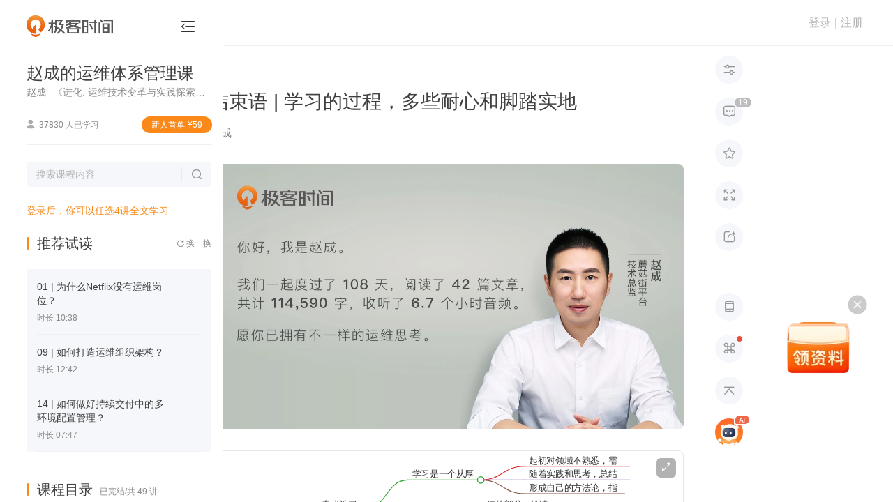

--- FILE ---
content_type: text/html; charset=utf-8
request_url: https://time.geekbang.org/column/article/5352
body_size: 192687
content:
<html><head>
    <meta charset="utf-8">
    <meta name="referrer" content="no-referrer-when-downgrade">
    <meta name="keywords" content="学习过程, 耐心, 脚踏实地, 专栏学习, 总结, 专栏写作, 效率提升, 专注, 总结回顾, 技能提升, 写作, 提高搜索引擎抓取,极客时间" id="metakeywords">
    <meta name="description" content="文章总结：学习过程需要耐心和踏实，专栏分享厚实知识，鼓励读者实践总结。作者在写作中获得专注提升效率和总结回顾提升方式的收获。建议读者养成记录习惯，通过专栏学习更进一步。" id="metadesc">
    <link rel="apple-touch-icon" sizes="180x180" href="//static001.geekbang.org/static/time/icon/apple-touch-icon.jpg">
    <link rel="icon" type="image/png" sizes="32x32" href="//static001.geekbang.org/static/time/icon/favicon-32x32.jpg">
    <link rel="icon" type="image/png" sizes="16x16" href="//static001.geekbang.org/static/time/icon/favicon-16x16.jpg">
    <meta http-equiv="X-UA-Compatible" content="IE=edge,chrome=1">
    <meta name="viewport" content="width=device-width, initial-scale=1.0, maximum-scale=1.0, minimum-scale=1.0, user-scalable=no, viewport-fit=cover">
    <meta name="format-detection" content="telephone=no">
    
    <meta property="og:url" content="https://time.geekbang.org/column/article/5352">
    <meta property="og:type" content="article">
    <meta property="og:title" content="结束语 | 学习的过程，多些耐心和脚踏实地-赵成的运维体系管理课-极客时间">
    <meta property="og:description" content="文章总结：学习过程需要耐心和踏实，专栏分享厚实知识，鼓励读者实践总结。作者在写作中获得专注提升效率和总结回顾提升方式的收获。建议读者养成记录习惯，通过专栏学习更进一步。">
    <meta property="og:image" content="https://static001.geekbang.org/resource/image/17/a5/1724213df855beb89566a013343773a5.jpg">
    <meta name="applicable-device" content="pc,mobile">
    <meta http-equiv="Cache-Control" content="no-transform">
    <meta http-equiv="Cache-Control" content="no-siteapp">
    <link rel="canonical" href="https://time.geekbang.org/column/article/5352">
    
    <title>结束语 | 学习的过程，多些耐心和脚踏实地-赵成的运维体系管理课-极客时间</title>
    
    
    
    
    
    
    
    
    
    
    
    
    
  <style type="text/css">.Button_button_3onsJ{-webkit-box-sizing:border-box;box-sizing:border-box;display:-webkit-box;display:-ms-flexbox;display:flex;-webkit-box-align:center;-ms-flex-align:center;align-items:center;-webkit-box-pack:center;-ms-flex-pack:center;justify-content:center;text-align:center;line-height:1;-webkit-font-smoothing:antialiased;-webkit-text-size-adjust:100%;-moz-text-size-adjust:100%;-ms-text-size-adjust:100%;text-size-adjust:100%;-webkit-transition:all .3s ease;transition:all .3s ease;-webkit-user-select:none;-moz-user-select:none;-ms-user-select:none;user-select:none;-ms-touch-action:manipulation;touch-action:manipulation;cursor:pointer}.Button_button_3onsJ:active{-webkit-transition:none;transition:none}.Button_button_3onsJ[data-color=disabled]{cursor:not-allowed}</style><style type="text/css">.Modal_gk-modal_3ly5T{position:fixed;z-index:10000;display:-webkit-box;display:-ms-flexbox;display:flex;-webkit-box-pack:center;-ms-flex-pack:center;justify-content:center;-webkit-box-align:center;-ms-flex-align:center;align-items:center;pointer-events:none}.Modal_cover_1ybrT,.Modal_gk-modal_3ly5T{top:0;left:0;right:0;bottom:0}.Modal_cover_1ybrT{position:absolute;z-index:10001;background:rgba(0,0,0,.6);pointer-events:all}.Modal_gk-modal-main_2eGmU{position:relative;z-index:20000;background:#fff;border-radius:4px;-webkit-transition:all .3s ease;transition:all .3s ease;pointer-events:all}.Modal_close_JZAgW{position:absolute;top:2px;right:2px;width:30px;height:30px;cursor:pointer}.Modal_close_JZAgW:after,.Modal_close_JZAgW:before{content:"";position:absolute;top:50%;left:50%;width:20px;height:2px;margin-left:-10px;background:#8a8a8a;border-radius:2px;-webkit-transform-origin:center;transform-origin:center;-webkit-transform:rotate(45deg);transform:rotate(45deg)}.Modal_close_JZAgW:after{-webkit-transform:rotate(-45deg);transform:rotate(-45deg)}.Modal_gk-modal-ok-loading_1JgOU{margin-right:10px}.Modal_footer_2kWLp{display:-webkit-box;display:-ms-flexbox;display:flex}</style><style type="text/css">#gkui-message-list[data-v-742c2edc]{position:fixed;top:0;left:0;z-index:99000;width:100%;pointer-events:none}</style><style type="text/css">.layer[data-v-1a3c85fa]{z-index:90000;background:rgba(0,0,0,.6);overflow:auto}.layer[data-v-1a3c85fa],.layer-component[data-v-1a3c85fa]{position:fixed;top:0;left:0;right:0;bottom:0}.layer-component[data-v-1a3c85fa]{z-index:90001;pointer-events:none}</style><style type="text/css">.ScrollbarThumb_scrollbar-bar_LXPGk{position:absolute;z-index:10}.ScrollbarThumb_scrollbar-thumb_3O_Df{position:absolute;opacity:.7;cursor:pointer;-webkit-user-select:none;-moz-user-select:none;-ms-user-select:none;user-select:none}.ScrollbarThumb_scrollbar-thumb_3O_Df:after{content:"";display:block;pointer-events:none}.ScrollbarThumb_scrollbar_2DQbP:hover .ScrollbarThumb_scrollbar-thumb_3O_Df{opacity:1}</style><style type="text/css">.Scrollbar_scrollbar_3Czam{position:relative;display:-webkit-box;display:-ms-flexbox;display:flex;-webkit-box-orient:vertical;-webkit-box-direction:normal;-ms-flex-direction:column;flex-direction:column;height:100%}.Scrollbar_scrollbar-outer_1o8Rs{overflow:hidden;-webkit-box-flex:1;-ms-flex:1;flex:1}.Scrollbar_scrollbar-wrapper_2MEi-{overflow:scroll;width:100%;height:100%;scrollbar-width:none}.Scrollbar_scrollbar-wrapper_2MEi-::-webkit-scrollbar{width:0;height:0;opacity:0}</style><style type="text/css">.FormCustomGroup_group_3MSY_{position:relative}</style><style type="text/css">.Select-Touch_touch-wrapper_LVaSp{overflow:hidden;position:fixed;left:0;top:0;right:0;bottom:0;z-index:20000;-webkit-user-select:none;-moz-user-select:none;-ms-user-select:none;user-select:none}.Select-Touch_touch-layer_1vApW{width:100vw;height:100vh;background:rgba(0,0,0,.38);opacity:0;-webkit-transition:opacity .3s ease;transition:opacity .3s ease}.Select-Touch_touch-layer_1vApW.Select-Touch_visible_hlPPz{opacity:1}.Select-Touch_touch-panel_3MDiu{position:absolute;left:0;bottom:0;right:0;background:#fff;-webkit-transition:transform .3s ease;transition:transform .3s ease;-webkit-transform:translateY(100%);transform:translateY(100%)}.Select-Touch_touch-panel_3MDiu.Select-Touch_visible_hlPPz{-webkit-transform:translateY(0);transform:translateY(0)}.Select-Touch_touch-head_3uu5s{display:-webkit-box;display:-ms-flexbox;display:flex;-webkit-box-pack:justify;-ms-flex-pack:justify;justify-content:space-between;-webkit-box-align:center;-ms-flex-align:center;align-items:center;height:36px;background:#f5f5f5}.Select-Touch_operation_31epN{padding:0 12px}.Select-Touch_operation_31epN,.Select-Touch_operation-title_3JPtm{font-size:14px;font-weight:400}.Select-Touch_operation-title_3JPtm{-webkit-box-flex:1;-ms-flex:1;flex:1;text-align:center}.Select-Touch_touch-content_36U-X{overflow:hidden;position:relative;height:180px}.Select-Touch_touch-content_36U-X:after,.Select-Touch_touch-content_36U-X:before{content:"";-webkit-box-sizing:border-box;box-sizing:border-box;display:block;position:absolute;left:0;right:0;z-index:1;height:72px}.Select-Touch_touch-content_36U-X:before{top:0;background:-webkit-gradient(linear,left top,left bottom,from(#fff),to(hsla(0,0%,100%,.5)));background:linear-gradient(#fff,hsla(0,0%,100%,.5));border-bottom:1px solid #ccc}.Select-Touch_touch-content_36U-X:after{bottom:0;background:-webkit-gradient(linear,left top,left bottom,from(hsla(0,0%,100%,.5)),to(#fff));background:linear-gradient(hsla(0,0%,100%,.5),#fff);border-top:1px solid #ccc}.Select-Touch_touch-options_25CCa{position:absolute;left:0;top:72px;right:0}.Select-Touch_touch-option_3ukdo{display:-webkit-box;display:-ms-flexbox;display:flex;-webkit-box-pack:center;-ms-flex-pack:center;justify-content:center;-webkit-box-align:center;-ms-flex-align:center;align-items:center;height:36px;padding:0 12px;line-height:1;font-size:17px}.Select-Touch_moving_2SMFm{-webkit-transition-duration:0ms;transition-duration:0ms;-webkit-transition-property:all;transition-property:all;-webkit-transition-timing-function:ease;transition-timing-function:ease}</style><style type="text/css">.Select_select_3p0NJ{cursor:pointer}.Select_select_3p0NJ[disabled]{cursor:not-allowed}.Select_select-label_3ONh8{-webkit-box-flex:1;-ms-flex:1;flex:1;display:-webkit-box;display:-ms-flexbox;display:flex;-webkit-box-align:center;-ms-flex-align:center;align-items:center;line-height:1;-webkit-user-select:none;-moz-user-select:none;-ms-user-select:none;user-select:none}.Select_select-popup_2esjO{overflow-y:auto;position:absolute;left:0;z-index:1;min-width:100%;margin:0 -1px}.Select_select-options_3bHm3{background:#fff;-webkit-user-select:none;-moz-user-select:none;-ms-user-select:none;user-select:none}.Select_select-option_3K4dJ{display:-webkit-box;display:-ms-flexbox;display:flex;-webkit-box-align:center;-ms-flex-align:center;align-items:center;line-height:1}</style><style type="text/css">.Cellphone_mobile-country_1GrgN{display:flex;align-items:center;width:69px;height:49px;line-height:1;font-size:19px;font-weight:700;color:#4c4c4c;-webkit-user-select:none;-moz-user-select:none;-ms-user-select:none;user-select:none;cursor:pointer}.Cellphone_mobile-country_1GrgN[readonly]{pointer-events:none}@media(max-width:768px){.Cellphone_mobile-country_1GrgN{width:auto;height:54px;margin-right:8px;line-height:1;font-size:15px;font-weight:500}}.Cellphone_mobile-country_1GrgN .Cellphone_arrow_9xHy5{margin-left:4px;line-height:1;font-size:12px;font-weight:400;transform:scale(.45);color:#818181;pointer-events:none}.Cellphone_dropdown-layer_RDHmo{position:fixed;left:0;top:0;right:0;bottom:0;z-index:1;background:transparent}.Cellphone_country-dropdown_200Cj{position:absolute;left:-20px;top:calc(100% + 10px);z-index:15;width:241px;height:313px;padding:5px 0;background:#fff;border-radius:5px;box-shadow:0 2px 15px rgba(46,61,72,.08)}.Cellphone_country-list_34lGx li{display:flex;align-items:center;height:40px;padding:0 20px;line-height:1;font-size:15px;font-weight:400;color:#4c4c4c;cursor:pointer;-webkit-user-select:none;-moz-user-select:none;-ms-user-select:none;user-select:none}.Cellphone_country-list_34lGx li:hover{background-color:#fbf5ee;font-weight:500;color:#fa8919}.Cellphone_country-list_34lGx li .Cellphone_country-num_2m3Si{padding-right:12px}.Cellphone_country-list_34lGx li .Cellphone_country-label_j2Wz-{overflow:hidden;display:-webkit-box;-webkit-line-clamp:1;-webkit-box-orient:vertical}.Cellphone_country-list_34lGx[data-infoq] li{color:#303030}.Cellphone_country-list_34lGx[data-infoq] li:hover{background-color:#1458d4;color:#fff}</style><style type="text/css">.slide-bottom-enter-active[data-v-abc9837c]{transform-origin:top center;animation:pupup-slide-in-y-abc9837c .4s cubic-bezier(.23,1,.32,1)}.slide-bottom-leave-active[data-v-abc9837c]{transform-origin:top center;animation:popup-slide-out-y-abc9837c .6s cubic-bezier(.23,1,.32,1)}@keyframes pupup-slide-in-y-abc9837c{0%{opacity:0;transform:scaleY(.4)}to{opacity:1;transform:scaleY(1)}}@keyframes popup-slide-out-y-abc9837c{0%{opacity:1;transform:scaleY(1)}to{opacity:0;transform:scaleY(.4)}}</style><style type="text/css">.Captcha_captcha-number_h2VSj li{display:flex;align-items:center;justify-content:center}.Captcha_captcha-wrapper_gfkxy{position:relative;margin-top:3px}@media(max-width:768px){.Captcha_captcha-wrapper_gfkxy{margin-top:0}}.Captcha_captcha-wrapper_gfkxy .Captcha_send-button_wK09Q{line-height:1;font-size:15px;font-weight:400;color:#fa8919}.Captcha_captcha-wrapper_gfkxy .Captcha_send-button_wK09Q[data-infoq]{color:#1458d4}.Captcha_captcha-wrapper_gfkxy .Captcha_send-button_wK09Q[disabled],.Captcha_captcha-wrapper_gfkxy .Captcha_send-button_wK09Q[disabled]:active,.Captcha_captcha-wrapper_gfkxy .Captcha_send-button_wK09Q[disabled]:hover{background:transparent;color:#b2b2b2}@media(max-width:768px){.Captcha_captcha-wrapper_gfkxy .Captcha_send-button_wK09Q{line-height:1;font-size:14px;font-weight:400}}.Captcha_captcha-number_h2VSj{position:absolute;left:0;top:0;right:0;display:flex;justify-content:space-between;pointer-events:none}.Captcha_captcha-number_h2VSj li{position:relative;height:100%}.Captcha_captcha-number_h2VSj li:after{content:"";display:none;position:absolute;border-radius:2px;animation:Captcha_flicker_1EtQX 1.2s infinite}.Captcha_captcha-number_h2VSj li[on]:after{display:block}.Captcha_operation-panel_369Xv{display:flex;padding-bottom:10px}.Captcha_resend-button_3N3Gn{line-height:1;font-size:16px;font-weight:400;color:#fa8919}.Captcha_resend-button_3N3Gn[data-infoq]{font-size:14px;color:#1458d4}.Captcha_resend-button_3N3Gn[disabled],.Captcha_resend-button_3N3Gn[disabled]:active,.Captcha_resend-button_3N3Gn[disabled]:hover{background:transparent;color:#b2b2b2}.Captcha_help-button_1ykLV{margin:0 0 0 auto;line-height:1;font-size:16px;font-weight:400;color:#fa8919;cursor:pointer}@keyframes Captcha_flicker_1EtQX{0%{opacity:0}50%{opacity:1}to{opacity:0}}</style><style type="text/css">[gkmodal-color=logPhone] [gk-modal-mask]{background-color:rgba(0,0,0,.5)}[gkmodal-color=logPhone] [gk-modal-main]{box-sizing:border-box;width:412px;padding:38px 44px 32px;border-radius:20px}@media(max-width:768px){[gkmodal-color=logPhone] [gk-modal-main]{width:311px;padding:25px 24px 20px;border-radius:14px}}[gkmodal-color=logPhone] [gk-modal-title]{font-size:19px;font-weight:500;line-height:28px;color:#353535;text-align:center}[gkmodal-color=logPhone] [gk-modal-footer]{justify-content:flex-end}[gkmodal-color=logPhone] [gk-modal-cancel]{margin-right:12px}.phone-popup_title_2c54d{margin:0 0 18px;font-size:18px;font-weight:400;text-align:center;color:#353535;line-height:30px}@media(max-width:768px){.phone-popup_title_2c54d{margin:0 0 6px;font-size:14px;line-height:20px}}.phone-popup_nvc-wrapper_1l4OK{position:relative;width:100%;margin-top:18px}@media(max-width:768px){.phone-popup_nvc-wrapper_1l4OK{margin-top:15px}}.phone-popup_nvc-wrapper_1l4OK [data-nvc]{position:relative}.phone-popup_button-wrapper_scRhI{display:flex;justify-content:space-between;height:42px;padding-top:38px;box-sizing:content-box}@media(max-width:768px){.phone-popup_button-wrapper_scRhI{justify-content:space-between;padding-top:22px;margin-top:0;border-top:none}}.phone-popup_button-wrapper_scRhI [gk-button]{width:152px;height:42px;border-radius:22px}.phone-popup_button-wrapper_scRhI [gk-button]:last-child{margin-left:6px}@media(max-width:768px){.phone-popup_button-wrapper_scRhI [gk-button]{width:118px;height:40px}.phone-popup_button-wrapper_scRhI [gk-button]:last-child{margin-left:0}}.phone-popup_button-wrapper_scRhI .phone-popup_btn-gray_1EOxe{background:#f6f7fb;border-radius:20px;font-size:16px;font-weight:500;color:#888}.phone-popup_button-wrapper_scRhI .phone-popup_btn-gray_1EOxe[disabled],.phone-popup_button-wrapper_scRhI .phone-popup_btn-gray_1EOxe[disabled]:active,.phone-popup_button-wrapper_scRhI .phone-popup_btn-gray_1EOxe[disabled]:hover{background:#f6f7fb}.phone-popup_button-wrapper_scRhI .phone-popup_btn-blue_1EtyY{background-color:#1458d4;border-radius:20px;font-size:16px;font-weight:500;color:#fff}.phone-popup_button-wrapper_scRhI .phone-popup_btn-blue_1EtyY[disabled],.phone-popup_button-wrapper_scRhI .phone-popup_btn-blue_1EtyY[disabled]:active,.phone-popup_button-wrapper_scRhI .phone-popup_btn-blue_1EtyY[disabled]:hover{background-color:#1458d4;opacity:.5;cursor:default}.phone-popup_button-wrapper_scRhI .phone-popup_btn-orange_2qrDq{background:#fa8919;border-radius:20px;font-size:16px;font-weight:500;color:#fff}.phone-popup_button-wrapper_scRhI .phone-popup_btn-orange_2qrDq[disabled],.phone-popup_button-wrapper_scRhI .phone-popup_btn-orange_2qrDq[disabled]:active,.phone-popup_button-wrapper_scRhI .phone-popup_btn-orange_2qrDq[disabled]:hover{background:rgba(250,137,25,.5)}</style><style type="text/css">html{color:#333;-webkit-text-size-adjust:100%;-moz-text-size-adjust:100%;text-size-adjust:100%;text-rendering:optimizelegibility;-webkit-font-smoothing:antialiased;font-weight:400;font-family:Helvetica Neue,PingFang SC,Verdana,Microsoft Yahei,Hiragino Sans GB,Microsoft Sans Serif,WenQuanYi Micro Hei,sans-serif}html.borderbox *,html.borderbox :after,html.borderbox :before{box-sizing:border-box}article,aside,blockquote,body,button,code,dd,details,dl,dt,fieldset,figcaption,figure,footer,form,h1,h2,h3,h4,h5,h6,header,hr,input,legend,li,menu,nav,ol,p,pre,section,td,textarea,th,ul{margin:0;padding:0}article,aside,details,figcaption,figure,footer,header,menu,nav,section{display:block}audio,canvas,video{display:inline-block}body,button,input,select,textarea{font:400 1em/1.8 PingFang SC,Lantinghei SC,Microsoft Yahei,Hiragino Sans GB,Microsoft Sans Serif,WenQuanYi Micro Hei,Helvetica,sans-serif}button::-moz-focus-inner,input::-moz-focus-inner{padding:0;border:0}table{border-collapse:collapse;border-spacing:0}fieldset,img{border:0}blockquote{position:relative;color:#999;font-weight:400;border-left:1px solid #1abc9c;padding-left:1em;margin:1em 3em 1em 2em}@media only screen and (max-width:640px){blockquote{margin:1em 0}}abbr,acronym{border-bottom:1px dotted;font-variant:normal}abbr{cursor:help}del{text-decoration:line-through}address,caption,cite,code,dfn,em,th,var{font-style:normal;font-weight:400}ol,ul{list-style:none}caption,th{text-align:left}q:after,q:before{content:""}sub,sup{font-size:75%;line-height:0;position:relative}:root sub,:root sup{vertical-align:baseline}sup{top:-.5em}sub{bottom:-.25em}</style><style type="text/css">.page-fade-enter-active,.page-fade-leave-active{transition:opacity .4s}.page-fade-enter,.page-fade-leave-to{opacity:0}.slide-bottom-enter-active{transform-origin:top center;animation:popup-slide-in-y .4s cubic-bezier(.23,1,.32,1)}.slide-bottom-leave-active{transform-origin:top center;animation:popup-slide-out-y .6s cubic-bezier(.23,1,.32,1)}.move-down-enter-active{transform-origin:top center;animation:move-down-in-y .4s cubic-bezier(.23,1,.32,1)}.move-down-leave-active{transform-origin:top center;animation:move-down-out-y .6s cubic-bezier(.23,1,.32,1)}.slide-top-enter-active{transform-origin:bottom center;animation:popup-slide-in-y .4s cubic-bezier(.23,1,.32,1)}.slide-top-leave-active{transform-origin:bottom center;animation:popup-slide-out-y .6s cubic-bezier(.23,1,.32,1)}.move-up-enter-active{transform-origin:top center;animation:move-up-in-y .4s cubic-bezier(.23,1,.32,1)}.move-up-leave-active{transform-origin:top center;animation:move-down-out-y .6s cubic-bezier(.23,1,.32,1)}.gk-fade-bottom-enter-active,.gk-fade-bottom-leave-active{transition:all .3s}.gk-fade-bottom-enter,.gk-fade-bottom-leave-to{opacity:0;transform:translateY(100%)}.gk-fade-bottom-right-enter-active{transform-origin:bottom right;animation:fade-scale-in .4s cubic-bezier(.23,1,.32,1)}.gk-fade-bottom-right-leave-active{transform-origin:bottom right;animation:fade-scale-out .6s cubic-bezier(.23,1,.32,1)}.gk-fade-top-right-enter-active{transform-origin:top right;animation:fade-scale-in .4s cubic-bezier(.23,1,.32,1)}.gk-fade-top-right-leave-active{transform-origin:top right;animation:fade-scale-out .6s cubic-bezier(.23,1,.32,1)}@keyframes popup-slide-in-y{0%{opacity:0;transform:scaleY(.4)}to{opacity:1;transform:scaleY(1)}}@keyframes popup-slide-out-y{0%{opacity:1;transform:scaleY(1)}to{opacity:0;transform:scaleY(.4)}}@keyframes move-down-in-y{0%{transform:translateY(-100%)}to{transform:translateY(0)}}@keyframes move-down-out-y{0%{transform:translateY(0)}to{transform:translateY(-100%)}}@keyframes move-up-in-y{0%{transform:translateY(100%)}to{transform:translateY(0)}}@keyframes move-up-out-y{0%{transform:translateY(0)}to{transform:translateY(100%)}}@keyframes fade-scale-in{0%{opacity:0;transform:scale(.1)}to{opacity:1;transform:scale(1)}}@keyframes fade-scale-out{0%{opacity:1;transform:scale(1)}to{opacity:0;transform:scale(.1)}}.gk-fade-up-enter-active,.gk-fade-up-leave-active{transition:all .3s}.gk-fade-up-enter,.gk-fade-up-leave-to{opacity:0;transform:translateY(20%)}.gkui-form-element{position:relative;box-sizing:border-box;display:flex;transition:all .3s ease}.gkui-form-element .gkui-form-text,.gkui-form-element .gkui-form-textarea{color:inherit;font-size:inherit;font-weight:inherit}.gkui-form-error,.gkui-form-tips{position:absolute}[gktext-size=small]{height:30px;border-radius:3px;font-size:14px;font-weight:400}[gktext-size=small] .gkui-form-text{padding:0 8px;font-size:14px;font-weight:400}[gktext-size=normal]{height:40px;border-radius:3px;font-size:14px;font-weight:400}[gktext-size=normal] .gkui-form-text{padding:0 16px;font-size:14px;font-weight:400}[gktext-size=big]{height:50px;border-radius:3px;font-size:16px;font-weight:400}[gktext-size=big] .gkui-form-text{padding:0 12px;font-size:16px;font-weight:400}.gkui-form-text,.gkui-form-textarea{box-sizing:border-box;flex:1;width:100%;background-color:transparent;border:0;outline:none;-webkit-appearance:textfield}.gkui-form-text[disabled],.gkui-form-textarea[disabled]{-webkit-user-select:none;-moz-user-select:none;-ms-user-select:none;user-select:none;cursor:not-allowed}[gkselect-size=small]{height:30px;border-radius:3px;font-size:14px;font-weight:400}[gkselect-size=small] [gk-select-label],[gkselect-size=small] [gk-select-option]{padding:0 8px;font-size:14px;font-weight:400}[gkselect-size=small] [gk-select-option]{height:30px}[gkselect-size=small] [gk-select-popup]{top:30px;border-radius:0 0 3px 3px}[gkselect-size=normal]{height:40px;border-radius:3px;font-size:14px;font-weight:400}[gkselect-size=normal] [gk-select-label],[gkselect-size=normal] [gk-select-option]{padding:0 16px;font-size:14px;font-weight:400}[gkselect-size=normal] [gk-select-option]{height:40px}[gkselect-size=normal] [gk-select-popup]{top:40px;border-radius:3px}[gkselect-size=big]{height:50px;border-radius:3px;font-size:16px;font-weight:400}[gkselect-size=big] [gk-select-label],[gkselect-size=big] [gk-select-option]{padding:0 12px;font-size:16px;font-weight:400}[gkselect-size=big] [gk-select-option]{height:50px}[gkselect-size=big] [gk-select-popup]{top:50px;border-radius:0 0 3px 3px}[gktext-color=gk-common]{border-bottom:1px solid #e8e8e8;color:#4c4c4c;height:50px;font-size:19px;font-weight:500}[gktext-color=gk-common] .gkui-form-text::-moz-placeholder{font-weight:400;color:#b2b2b2}[gktext-color=gk-common] .gkui-form-text:-ms-input-placeholder{font-weight:400;color:#b2b2b2}[gktext-color=gk-common] .gkui-form-text::placeholder{font-weight:400;color:#b2b2b2}[gktext-color=gk-common] .gkui-form-text:-webkit-autofill,[gktext-color=gk-common] .gkui-form-text:-webkit-autofill:active,[gktext-color=gk-common] .gkui-form-text:-webkit-autofill:focus,[gktext-color=gk-common] .gkui-form-text:-webkit-autofill:hover{font-size:inherit;box-shadow:inset 0 0 0 1000px #fff}[gktext-color=gk-common] .gkui-form-text[type=number]{-moz-appearance:textfield}[gktext-color=gk-common] .gkui-form-text[type=number]::-webkit-inner-spin-button,[gktext-color=gk-common] .gkui-form-text[type=number]::-webkit-outer-spin-button{-webkit-appearance:none;appearance:none}[gktext-color=gk-common]:hover,[gktext-color=gk-common][focused]{border-color:#fa8919;font-weight:500;color:#4c4c4c}[gktext-color=gk-common][invalid]{margin-bottom:26px;border-color:#ff3b30}[gktext-color=gk-common] .gkui-form-error{left:0;bottom:-21px;height:14px;padding-left:17px;line-height:17px;font-size:14px;font-weight:400;word-break:keep-all;white-space:nowrap;pointer-events:none;color:#ff3b30}[gktext-color=gk-common] .gkui-form-error:before{content:"";display:block;position:absolute;left:0;top:1px;font-family:floatpayment-icon;line-height:1;font-size:15px;font-weight:400}@media(max-width:768px){[gktext-color=gk-common]{height:46px;font-size:15px}}[gktext-color=gk-captcha]{border-bottom:1px solid #e8e8e8;color:#4c4c4c;box-sizing:border-box;width:280px;height:45px;margin-bottom:10px;border-bottom:none;color:transparent;font-size:20px;font-weight:500}[gktext-color=gk-captcha] .gkui-form-text::-moz-placeholder{font-weight:400;color:#b2b2b2}[gktext-color=gk-captcha] .gkui-form-text:-ms-input-placeholder{font-weight:400;color:#b2b2b2}[gktext-color=gk-captcha] .gkui-form-text::placeholder{font-weight:400;color:#b2b2b2}[gktext-color=gk-captcha] .gkui-form-text:-webkit-autofill,[gktext-color=gk-captcha] .gkui-form-text:-webkit-autofill:active,[gktext-color=gk-captcha] .gkui-form-text:-webkit-autofill:focus,[gktext-color=gk-captcha] .gkui-form-text:-webkit-autofill:hover{font-size:inherit;box-shadow:inset 0 0 0 1000px #fff}[gktext-color=gk-captcha] .gkui-form-text[type=number]{-moz-appearance:textfield}[gktext-color=gk-captcha] .gkui-form-text[type=number]::-webkit-inner-spin-button,[gktext-color=gk-captcha] .gkui-form-text[type=number]::-webkit-outer-spin-button{-webkit-appearance:none;appearance:none}[gktext-color=gk-captcha]:hover,[gktext-color=gk-captcha][focused]{border-color:#fa8919;font-weight:500;color:#4c4c4c}[gktext-color=gk-captcha][invalid]{margin-bottom:26px;border-color:#ff3b30}[gktext-color=gk-captcha] .gkui-form-error{left:0;bottom:-21px;height:14px;padding-left:17px;line-height:17px;font-size:14px;font-weight:400;word-break:keep-all;white-space:nowrap;pointer-events:none;color:#ff3b30}[gktext-color=gk-captcha] .gkui-form-error:before{content:"";display:block;position:absolute;left:0;top:1px;font-family:floatpayment-icon;line-height:1;font-size:15px;font-weight:400}[gktext-color=gk-captcha] .gkui-form-text{padding-left:18px;letter-spacing:36px;color:transparent;opacity:0}[gktext-color=gk-captcha]+[captcha-number]{height:45px}[gktext-color=gk-captcha]+[captcha-number] li{width:40px;border-bottom:1px solid #e8e8e8;line-height:1;font-size:20px;font-weight:400;color:#404040}[gktext-color=gk-captcha]+[captcha-number] li:after{right:18px;top:7px;width:2px;height:30px;background:#fa8919}[gktext-color=gk-captcha]+[captcha-number] li[on]{border-bottom-color:#fa8919}[gktext-color=gk-captcha]+[captcha-number] li[filling]:after{right:12px}[gkselect-color=gk-cellphone-country] [gk-select-touch-panel]{border-radius:10px 10px 0 0}[gkselect-color=gk-cellphone-country] [gk-select-touch-head]{height:54px;background:#fff;border-bottom:1px solid #f6f6f6;border-radius:10px 10px 0 0}[gkselect-color=gk-cellphone-country] [gk-select-touch-cancel],[gkselect-color=gk-cellphone-country] [gk-select-touch-done]{padding:0 16px;font-size:15px;font-weight:500;color:#b2b2b2}[gkselect-color=gk-cellphone-country] [gk-select-touch-done]{color:#fa8919}[gkselect-color=gk-cellphone-country] [gk-select-touch-title]{font-size:17px;font-weight:500;color:#353535}[gkselect-color=gk-cellphone-country] [gk-select-touch-content]{height:225px}[gkselect-color=gk-cellphone-country] [gk-select-touch-content]:after,[gkselect-color=gk-cellphone-country] [gk-select-touch-content]:before{content:"";height:90px}[gkselect-color=gk-cellphone-country] [gk-select-touch-content]:before{border-bottom:1px solid #f6f6f6}[gkselect-color=gk-cellphone-country] [gk-select-touch-content]:after{border-top:1px solid #f6f6f6}[gkselect-color=gk-cellphone-country] [gk-select-touch-options]{top:90px}[gkselect-color=gk-cellphone-country] [gk-select-touch-option]{height:45px;font-size:18px}[gkselect-color=gk-cellphone-country] [gk-select-popup]{border:1px solid #d9d9d9}[gkselect-color=gk-cellphone-country] [gk-select-option]:hover{background:#ccc;color:#fff}[gkselect-color=gk-cellphone-country][invalid]{border-bottom-color:rgba(255,147,122,.5)}[gkselect-color=gk-cellphone-country] .gkui-form-error,[gkselect-color=gk-cellphone-country] .gkui-form-tips{display:none}[gktext-color=gk-infoq]{border-bottom:1px solid #e8e8e8;color:#4c4c4c;height:50px;font-size:19px;font-weight:500}[gktext-color=gk-infoq] .gkui-form-text::-moz-placeholder{font-weight:400;color:#b2b2b2}[gktext-color=gk-infoq] .gkui-form-text:-ms-input-placeholder{font-weight:400;color:#b2b2b2}[gktext-color=gk-infoq] .gkui-form-text::placeholder{font-weight:400;color:#b2b2b2}[gktext-color=gk-infoq] .gkui-form-text:-webkit-autofill,[gktext-color=gk-infoq] .gkui-form-text:-webkit-autofill:active,[gktext-color=gk-infoq] .gkui-form-text:-webkit-autofill:focus,[gktext-color=gk-infoq] .gkui-form-text:-webkit-autofill:hover{font-size:inherit;box-shadow:inset 0 0 0 1000px #fff}[gktext-color=gk-infoq] .gkui-form-text[type=number]{-moz-appearance:textfield}[gktext-color=gk-infoq] .gkui-form-text[type=number]::-webkit-inner-spin-button,[gktext-color=gk-infoq] .gkui-form-text[type=number]::-webkit-outer-spin-button{-webkit-appearance:none;appearance:none}[gktext-color=gk-infoq]:hover,[gktext-color=gk-infoq][focused]{border-color:#fa8919;font-weight:500;color:#4c4c4c}[gktext-color=gk-infoq][invalid]{margin-bottom:26px;border-color:#ff3b30}[gktext-color=gk-infoq] .gkui-form-error{left:0;bottom:-21px;height:14px;padding-left:17px;line-height:17px;font-size:14px;font-weight:400;word-break:keep-all;white-space:nowrap;pointer-events:none;color:#ff3b30}[gktext-color=gk-infoq] .gkui-form-error:before{content:"";display:block;position:absolute;left:0;top:1px;font-family:floatpayment-icon;line-height:1;font-size:15px;font-weight:400}@media(max-width:768px){[gktext-color=gk-infoq]{height:46px;font-size:15px}}[gktext-color=gk-infoq]:hover,[gktext-color=gk-infoq][focused]{border-color:#1458d4}[gktext-color=gk-captcha-infoq]{border-bottom:1px solid #e8e8e8;color:#4c4c4c;box-sizing:border-box;width:280px;height:45px;margin-bottom:10px;border-bottom:none;color:transparent;font-size:20px;font-weight:500}[gktext-color=gk-captcha-infoq] .gkui-form-text::-moz-placeholder{font-weight:400;color:#b2b2b2}[gktext-color=gk-captcha-infoq] .gkui-form-text:-ms-input-placeholder{font-weight:400;color:#b2b2b2}[gktext-color=gk-captcha-infoq] .gkui-form-text::placeholder{font-weight:400;color:#b2b2b2}[gktext-color=gk-captcha-infoq] .gkui-form-text:-webkit-autofill,[gktext-color=gk-captcha-infoq] .gkui-form-text:-webkit-autofill:active,[gktext-color=gk-captcha-infoq] .gkui-form-text:-webkit-autofill:focus,[gktext-color=gk-captcha-infoq] .gkui-form-text:-webkit-autofill:hover{font-size:inherit;box-shadow:inset 0 0 0 1000px #fff}[gktext-color=gk-captcha-infoq] .gkui-form-text[type=number]{-moz-appearance:textfield}[gktext-color=gk-captcha-infoq] .gkui-form-text[type=number]::-webkit-inner-spin-button,[gktext-color=gk-captcha-infoq] .gkui-form-text[type=number]::-webkit-outer-spin-button{-webkit-appearance:none;appearance:none}[gktext-color=gk-captcha-infoq]:hover,[gktext-color=gk-captcha-infoq][focused]{border-color:#fa8919;font-weight:500;color:#4c4c4c}[gktext-color=gk-captcha-infoq][invalid]{margin-bottom:26px;border-color:#ff3b30}[gktext-color=gk-captcha-infoq] .gkui-form-error{left:0;bottom:-21px;height:14px;padding-left:17px;line-height:17px;font-size:14px;font-weight:400;word-break:keep-all;white-space:nowrap;pointer-events:none;color:#ff3b30}[gktext-color=gk-captcha-infoq] .gkui-form-error:before{content:"";display:block;position:absolute;left:0;top:1px;font-family:floatpayment-icon;line-height:1;font-size:15px;font-weight:400}[gktext-color=gk-captcha-infoq] .gkui-form-text{padding-left:18px;letter-spacing:36px;color:transparent;opacity:0}[gktext-color=gk-captcha-infoq]+[captcha-number]{height:45px}[gktext-color=gk-captcha-infoq]+[captcha-number] li{width:40px;border-bottom:1px solid #e8e8e8;line-height:1;font-size:20px;font-weight:400;color:#404040}[gktext-color=gk-captcha-infoq]+[captcha-number] li:after{right:18px;top:7px;width:2px;height:30px;background:#1458d4}[gktext-color=gk-captcha-infoq]+[captcha-number] li[on]{border-bottom-color:#1458d4}[gktext-color=gk-captcha-infoq]+[captcha-number] li[filling]:after{right:12px}[gkselect-color=gk-cellphone-country-infoq] [gk-select-touch-panel]{border-radius:10px 10px 0 0}[gkselect-color=gk-cellphone-country-infoq] [gk-select-touch-head]{height:54px;background:#fff;border-bottom:1px solid #f6f6f6;border-radius:10px 10px 0 0}[gkselect-color=gk-cellphone-country-infoq] [gk-select-touch-cancel],[gkselect-color=gk-cellphone-country-infoq] [gk-select-touch-done]{padding:0 16px;font-size:15px;font-weight:500;color:#828a92}[gkselect-color=gk-cellphone-country-infoq] [gk-select-touch-done]{color:#1458d4}[gkselect-color=gk-cellphone-country-infoq] [gk-select-touch-title]{font-size:17px;font-weight:500;color:#303030}[gkselect-color=gk-cellphone-country-infoq] [gk-select-touch-content]{height:225px}[gkselect-color=gk-cellphone-country-infoq] [gk-select-touch-content]:after,[gkselect-color=gk-cellphone-country-infoq] [gk-select-touch-content]:before{content:"";height:90px}[gkselect-color=gk-cellphone-country-infoq] [gk-select-touch-content]:before{border-bottom:1px solid #f6f6f6}[gkselect-color=gk-cellphone-country-infoq] [gk-select-touch-content]:after{border-top:1px solid #f6f6f6}[gkselect-color=gk-cellphone-country-infoq] [gk-select-touch-options]{top:90px}[gkselect-color=gk-cellphone-country-infoq] [gk-select-touch-option]{height:45px;font-size:18px}[gkselect-color=gk-cellphone-country-infoq] [gk-select-popup]{border:1px solid #d9d9d9}[gkselect-color=gk-cellphone-country-infoq] [gk-select-option]:hover{background:#ccc;color:#fff}[gkselect-color=gk-cellphone-country-infoq][invalid]{border-bottom-color:rgba(255,147,122,.5)}[gkselect-color=gk-cellphone-country-infoq] .gkui-form-error,[gkselect-color=gk-cellphone-country-infoq] .gkui-form-tips{display:none}@font-face{font-family:floatpayment-icon;src:url(//at.alicdn.com/t/font_2626451_cx7hudupnad.woff2?t=1624356610667) format("woff2"),url(//at.alicdn.com/t/font_2626451_cx7hudupnad.woff?t=1624356610667) format("woff"),url(//at.alicdn.com/t/font_2626451_cx7hudupnad.ttf?t=1624356610667) format("truetype")}.phone-icon{font-family:floatpayment-icon!important;font-size:16px;font-style:normal;-webkit-font-smoothing:antialiased;-webkit-text-stroke-width:.2px;-moz-osx-font-smoothing:grayscale}</style><style type="text/css">.Draggable_draggable_120j0{position:absolute}.Draggable_draggable_120j0.Draggable_move_FgTRf{cursor:move}</style><style type="text/css">.GlobalLayer_main_2sRsF{position:relative}</style><style type="text/css">@font-face{font-family:KaTeX_AMS;src:url(https://static001.geekbang.org/static/time/fonts/KaTeX_AMS-Regular.e78e28b4.woff2) format("woff2"),url(https://static001.geekbang.org/static/time/fonts/KaTeX_AMS-Regular.7f06b4e3.woff) format("woff"),url(https://static001.geekbang.org/static/time/fonts/KaTeX_AMS-Regular.aaf4eee9.ttf) format("truetype");font-weight:400;font-style:normal}@font-face{font-family:KaTeX_Caligraphic;src:url(https://static001.geekbang.org/static/time/fonts/KaTeX_Caligraphic-Bold.4ec58bef.woff2) format("woff2"),url(https://static001.geekbang.org/static/time/fonts/KaTeX_Caligraphic-Bold.1e802ca9.woff) format("woff"),url(https://static001.geekbang.org/static/time/fonts/KaTeX_Caligraphic-Bold.021dd4dc.ttf) format("truetype");font-weight:700;font-style:normal}@font-face{font-family:KaTeX_Caligraphic;src:url(https://static001.geekbang.org/static/time/fonts/KaTeX_Caligraphic-Regular.7edb53b6.woff2) format("woff2"),url(https://static001.geekbang.org/static/time/fonts/KaTeX_Caligraphic-Regular.d3b46c3a.woff) format("woff"),url(https://static001.geekbang.org/static/time/fonts/KaTeX_Caligraphic-Regular.d49f2d55.ttf) format("truetype");font-weight:400;font-style:normal}@font-face{font-family:KaTeX_Fraktur;src:url(https://static001.geekbang.org/static/time/fonts/KaTeX_Fraktur-Bold.d5b59ec9.woff2) format("woff2"),url(https://static001.geekbang.org/static/time/fonts/KaTeX_Fraktur-Bold.c4c8cab7.woff) format("woff"),url(https://static001.geekbang.org/static/time/fonts/KaTeX_Fraktur-Bold.a31e7cba.ttf) format("truetype");font-weight:700;font-style:normal}@font-face{font-family:KaTeX_Fraktur;src:url(https://static001.geekbang.org/static/time/fonts/KaTeX_Fraktur-Regular.32a5339e.woff2) format("woff2"),url(https://static001.geekbang.org/static/time/fonts/KaTeX_Fraktur-Regular.b7d9c46b.woff) format("woff"),url(https://static001.geekbang.org/static/time/fonts/KaTeX_Fraktur-Regular.a48dad4f.ttf) format("truetype");font-weight:400;font-style:normal}@font-face{font-family:KaTeX_Main;src:url(https://static001.geekbang.org/static/time/fonts/KaTeX_Main-Bold.8e1e01c4.woff2) format("woff2"),url(https://static001.geekbang.org/static/time/fonts/KaTeX_Main-Bold.22086eb5.woff) format("woff"),url(https://static001.geekbang.org/static/time/fonts/KaTeX_Main-Bold.9ceff51b.ttf) format("truetype");font-weight:700;font-style:normal}@font-face{font-family:KaTeX_Main;src:url(https://static001.geekbang.org/static/time/fonts/KaTeX_Main-BoldItalic.284a17fe.woff2) format("woff2"),url(https://static001.geekbang.org/static/time/fonts/KaTeX_Main-BoldItalic.4c57dbc4.woff) format("woff"),url(https://static001.geekbang.org/static/time/fonts/KaTeX_Main-BoldItalic.e8b44b99.ttf) format("truetype");font-weight:700;font-style:italic}@font-face{font-family:KaTeX_Main;src:url(https://static001.geekbang.org/static/time/fonts/KaTeX_Main-Italic.e533d5a2.woff2) format("woff2"),url(https://static001.geekbang.org/static/time/fonts/KaTeX_Main-Italic.99be0e10.woff) format("woff"),url(https://static001.geekbang.org/static/time/fonts/KaTeX_Main-Italic.29c86397.ttf) format("truetype");font-weight:400;font-style:italic}@font-face{font-family:KaTeX_Main;src:url(https://static001.geekbang.org/static/time/fonts/KaTeX_Main-Regular.5c734d78.woff2) format("woff2"),url(https://static001.geekbang.org/static/time/fonts/KaTeX_Main-Regular.b741441f.woff) format("woff"),url(https://static001.geekbang.org/static/time/fonts/KaTeX_Main-Regular.5c94aef4.ttf) format("truetype");font-weight:400;font-style:normal}@font-face{font-family:KaTeX_Math;src:url(https://static001.geekbang.org/static/time/fonts/KaTeX_Math-BoldItalic.d747bd1e.woff2) format("woff2"),url(https://static001.geekbang.org/static/time/fonts/KaTeX_Math-BoldItalic.b13731ef.woff) format("woff"),url(https://static001.geekbang.org/static/time/fonts/KaTeX_Math-BoldItalic.9a2834a9.ttf) format("truetype");font-weight:700;font-style:italic}@font-face{font-family:KaTeX_Math;src:url(https://static001.geekbang.org/static/time/fonts/KaTeX_Math-Italic.4ad08b82.woff2) format("woff2"),url(https://static001.geekbang.org/static/time/fonts/KaTeX_Math-Italic.f0303906.woff) format("woff"),url(https://static001.geekbang.org/static/time/fonts/KaTeX_Math-Italic.291e76b8.ttf) format("truetype");font-weight:400;font-style:italic}@font-face{font-family:"KaTeX_SansSerif";src:url(https://static001.geekbang.org/static/time/fonts/KaTeX_SansSerif-Bold.6e0830be.woff2) format("woff2"),url(https://static001.geekbang.org/static/time/fonts/KaTeX_SansSerif-Bold.3fb41955.woff) format("woff"),url(https://static001.geekbang.org/static/time/fonts/KaTeX_SansSerif-Bold.7dc027cb.ttf) format("truetype");font-weight:700;font-style:normal}@font-face{font-family:"KaTeX_SansSerif";src:url(https://static001.geekbang.org/static/time/fonts/KaTeX_SansSerif-Italic.fba01c9c.woff2) format("woff2"),url(https://static001.geekbang.org/static/time/fonts/KaTeX_SansSerif-Italic.727a9b0d.woff) format("woff"),url(https://static001.geekbang.org/static/time/fonts/KaTeX_SansSerif-Italic.4059868e.ttf) format("truetype");font-weight:400;font-style:italic}@font-face{font-family:"KaTeX_SansSerif";src:url(https://static001.geekbang.org/static/time/fonts/KaTeX_SansSerif-Regular.d929cd67.woff2) format("woff2"),url(https://static001.geekbang.org/static/time/fonts/KaTeX_SansSerif-Regular.2555754a.woff) format("woff"),url(https://static001.geekbang.org/static/time/fonts/KaTeX_SansSerif-Regular.5c58d168.ttf) format("truetype");font-weight:400;font-style:normal}@font-face{font-family:KaTeX_Script;src:url(https://static001.geekbang.org/static/time/fonts/KaTeX_Script-Regular.755e2491.woff2) format("woff2"),url(https://static001.geekbang.org/static/time/fonts/KaTeX_Script-Regular.d524c9a5.woff) format("woff"),url(https://static001.geekbang.org/static/time/fonts/KaTeX_Script-Regular.d12ea9ef.ttf) format("truetype");font-weight:400;font-style:normal}@font-face{font-family:KaTeX_Size1;src:url(https://static001.geekbang.org/static/time/fonts/KaTeX_Size1-Regular.048c39cb.woff2) format("woff2"),url(https://static001.geekbang.org/static/time/fonts/KaTeX_Size1-Regular.08b5f00e.woff) format("woff"),url(https://static001.geekbang.org/static/time/fonts/KaTeX_Size1-Regular.7342d45b.ttf) format("truetype");font-weight:400;font-style:normal}@font-face{font-family:KaTeX_Size2;src:url(https://static001.geekbang.org/static/time/fonts/KaTeX_Size2-Regular.81d6b8d5.woff2) format("woff2"),url(https://static001.geekbang.org/static/time/fonts/KaTeX_Size2-Regular.af24b0e4.woff) format("woff"),url(https://static001.geekbang.org/static/time/fonts/KaTeX_Size2-Regular.eb130dcc.ttf) format("truetype");font-weight:400;font-style:normal}@font-face{font-family:KaTeX_Size3;src:url([data-uri]) format("woff2"),url(https://static001.geekbang.org/static/time/fonts/KaTeX_Size3-Regular.0d892640.woff) format("woff"),url(https://static001.geekbang.org/static/time/fonts/KaTeX_Size3-Regular.7e02a40c.ttf) format("truetype");font-weight:400;font-style:normal}@font-face{font-family:KaTeX_Size4;src:url(https://static001.geekbang.org/static/time/fonts/KaTeX_Size4-Regular.6a3255df.woff2) format("woff2"),url(https://static001.geekbang.org/static/time/fonts/KaTeX_Size4-Regular.68895bb8.woff) format("woff"),url(https://static001.geekbang.org/static/time/fonts/KaTeX_Size4-Regular.ad767252.ttf) format("truetype");font-weight:400;font-style:normal}@font-face{font-family:KaTeX_Typewriter;src:url(https://static001.geekbang.org/static/time/fonts/KaTeX_Typewriter-Regular.6cc31ea5.woff2) format("woff2"),url(https://static001.geekbang.org/static/time/fonts/KaTeX_Typewriter-Regular.3fe216d2.woff) format("woff"),url(https://static001.geekbang.org/static/time/fonts/KaTeX_Typewriter-Regular.25702356.ttf) format("truetype");font-weight:400;font-style:normal}.katex{font:normal 1.21em KaTeX_Main,Times New Roman,serif;line-height:1.2;text-indent:0;text-rendering:auto}.katex *{-ms-high-contrast-adjust:none!important}.katex .katex-version:after{content:"0.10.2"}.katex .katex-mathml{position:absolute;clip:rect(1px,1px,1px,1px);padding:0;border:0;height:1px;width:1px;overflow:hidden}.katex .katex-html>.newline{display:block}.katex .base{position:relative;white-space:nowrap;width:-moz-min-content;width:min-content}.katex .base,.katex .strut{display:inline-block}.katex .textbf{font-weight:700}.katex .textit{font-style:italic}.katex .textrm{font-family:KaTeX_Main}.katex .textsf{font-family:KaTeX_SansSerif}.katex .texttt{font-family:KaTeX_Typewriter}.katex .mathdefault{font-family:KaTeX_Math;font-style:italic}.katex .mathit{font-family:KaTeX_Main;font-style:italic}.katex .mathrm{font-style:normal}.katex .mathbf{font-family:KaTeX_Main;font-weight:700}.katex .boldsymbol{font-family:KaTeX_Math;font-weight:700;font-style:italic}.katex .amsrm,.katex .mathbb,.katex .textbb{font-family:KaTeX_AMS}.katex .mathcal{font-family:KaTeX_Caligraphic}.katex .mathfrak,.katex .textfrak{font-family:KaTeX_Fraktur}.katex .mathtt{font-family:KaTeX_Typewriter}.katex .mathscr,.katex .textscr{font-family:KaTeX_Script}.katex .mathsf,.katex .textsf{font-family:KaTeX_SansSerif}.katex .mathboldsf,.katex .textboldsf{font-family:KaTeX_SansSerif;font-weight:700}.katex .mathitsf,.katex .textitsf{font-family:KaTeX_SansSerif;font-style:italic}.katex .mainrm{font-family:KaTeX_Main;font-style:normal}.katex .vlist-t{display:inline-table;table-layout:fixed}.katex .vlist-r{display:table-row}.katex .vlist{display:table-cell;vertical-align:bottom;position:relative}.katex .vlist>span{display:block;height:0;position:relative}.katex .vlist>span>span{display:inline-block}.katex .vlist>span>.pstrut{overflow:hidden;width:0}.katex .vlist-t2{margin-right:-2px}.katex .vlist-s{display:table-cell;vertical-align:bottom;font-size:1px;width:2px;min-width:2px}.katex .msupsub{text-align:left}.katex .mfrac>span>span{text-align:center}.katex .mfrac .frac-line{display:inline-block;width:100%;border-bottom-style:solid}.katex .hdashline,.katex .hline,.katex .mfrac .frac-line,.katex .overline .overline-line,.katex .rule,.katex .underline .underline-line{min-height:1px}.katex .mspace{display:inline-block}.katex .clap,.katex .llap,.katex .rlap{width:0;position:relative}.katex .clap>.inner,.katex .llap>.inner,.katex .rlap>.inner{position:absolute}.katex .clap>.fix,.katex .llap>.fix,.katex .rlap>.fix{display:inline-block}.katex .llap>.inner{right:0}.katex .clap>.inner,.katex .rlap>.inner{left:0}.katex .clap>.inner>span{margin-left:-50%;margin-right:50%}.katex .rule{display:inline-block;border:0 solid;position:relative}.katex .hline,.katex .overline .overline-line,.katex .underline .underline-line{display:inline-block;width:100%;border-bottom-style:solid}.katex .hdashline{display:inline-block;width:100%;border-bottom-style:dashed}.katex .sqrt>.root{margin-left:.27777778em;margin-right:-.55555556em}.katex .fontsize-ensurer,.katex .sizing{display:inline-block}.katex .fontsize-ensurer.reset-size1.size1,.katex .sizing.reset-size1.size1{font-size:1em}.katex .fontsize-ensurer.reset-size1.size2,.katex .sizing.reset-size1.size2{font-size:1.2em}.katex .fontsize-ensurer.reset-size1.size3,.katex .sizing.reset-size1.size3{font-size:1.4em}.katex .fontsize-ensurer.reset-size1.size4,.katex .sizing.reset-size1.size4{font-size:1.6em}.katex .fontsize-ensurer.reset-size1.size5,.katex .sizing.reset-size1.size5{font-size:1.8em}.katex .fontsize-ensurer.reset-size1.size6,.katex .sizing.reset-size1.size6{font-size:2em}.katex .fontsize-ensurer.reset-size1.size7,.katex .sizing.reset-size1.size7{font-size:2.4em}.katex .fontsize-ensurer.reset-size1.size8,.katex .sizing.reset-size1.size8{font-size:2.88em}.katex .fontsize-ensurer.reset-size1.size9,.katex .sizing.reset-size1.size9{font-size:3.456em}.katex .fontsize-ensurer.reset-size1.size10,.katex .sizing.reset-size1.size10{font-size:4.148em}.katex .fontsize-ensurer.reset-size1.size11,.katex .sizing.reset-size1.size11{font-size:4.976em}.katex .fontsize-ensurer.reset-size2.size1,.katex .sizing.reset-size2.size1{font-size:.83333333em}.katex .fontsize-ensurer.reset-size2.size2,.katex .sizing.reset-size2.size2{font-size:1em}.katex .fontsize-ensurer.reset-size2.size3,.katex .sizing.reset-size2.size3{font-size:1.16666667em}.katex .fontsize-ensurer.reset-size2.size4,.katex .sizing.reset-size2.size4{font-size:1.33333333em}.katex .fontsize-ensurer.reset-size2.size5,.katex .sizing.reset-size2.size5{font-size:1.5em}.katex .fontsize-ensurer.reset-size2.size6,.katex .sizing.reset-size2.size6{font-size:1.66666667em}.katex .fontsize-ensurer.reset-size2.size7,.katex .sizing.reset-size2.size7{font-size:2em}.katex .fontsize-ensurer.reset-size2.size8,.katex .sizing.reset-size2.size8{font-size:2.4em}.katex .fontsize-ensurer.reset-size2.size9,.katex .sizing.reset-size2.size9{font-size:2.88em}.katex .fontsize-ensurer.reset-size2.size10,.katex .sizing.reset-size2.size10{font-size:3.45666667em}.katex .fontsize-ensurer.reset-size2.size11,.katex .sizing.reset-size2.size11{font-size:4.14666667em}.katex .fontsize-ensurer.reset-size3.size1,.katex .sizing.reset-size3.size1{font-size:.71428571em}.katex .fontsize-ensurer.reset-size3.size2,.katex .sizing.reset-size3.size2{font-size:.85714286em}.katex .fontsize-ensurer.reset-size3.size3,.katex .sizing.reset-size3.size3{font-size:1em}.katex .fontsize-ensurer.reset-size3.size4,.katex .sizing.reset-size3.size4{font-size:1.14285714em}.katex .fontsize-ensurer.reset-size3.size5,.katex .sizing.reset-size3.size5{font-size:1.28571429em}.katex .fontsize-ensurer.reset-size3.size6,.katex .sizing.reset-size3.size6{font-size:1.42857143em}.katex .fontsize-ensurer.reset-size3.size7,.katex .sizing.reset-size3.size7{font-size:1.71428571em}.katex .fontsize-ensurer.reset-size3.size8,.katex .sizing.reset-size3.size8{font-size:2.05714286em}.katex .fontsize-ensurer.reset-size3.size9,.katex .sizing.reset-size3.size9{font-size:2.46857143em}.katex .fontsize-ensurer.reset-size3.size10,.katex .sizing.reset-size3.size10{font-size:2.96285714em}.katex .fontsize-ensurer.reset-size3.size11,.katex .sizing.reset-size3.size11{font-size:3.55428571em}.katex .fontsize-ensurer.reset-size4.size1,.katex .sizing.reset-size4.size1{font-size:.625em}.katex .fontsize-ensurer.reset-size4.size2,.katex .sizing.reset-size4.size2{font-size:.75em}.katex .fontsize-ensurer.reset-size4.size3,.katex .sizing.reset-size4.size3{font-size:.875em}.katex .fontsize-ensurer.reset-size4.size4,.katex .sizing.reset-size4.size4{font-size:1em}.katex .fontsize-ensurer.reset-size4.size5,.katex .sizing.reset-size4.size5{font-size:1.125em}.katex .fontsize-ensurer.reset-size4.size6,.katex .sizing.reset-size4.size6{font-size:1.25em}.katex .fontsize-ensurer.reset-size4.size7,.katex .sizing.reset-size4.size7{font-size:1.5em}.katex .fontsize-ensurer.reset-size4.size8,.katex .sizing.reset-size4.size8{font-size:1.8em}.katex .fontsize-ensurer.reset-size4.size9,.katex .sizing.reset-size4.size9{font-size:2.16em}.katex .fontsize-ensurer.reset-size4.size10,.katex .sizing.reset-size4.size10{font-size:2.5925em}.katex .fontsize-ensurer.reset-size4.size11,.katex .sizing.reset-size4.size11{font-size:3.11em}.katex .fontsize-ensurer.reset-size5.size1,.katex .sizing.reset-size5.size1{font-size:.55555556em}.katex .fontsize-ensurer.reset-size5.size2,.katex .sizing.reset-size5.size2{font-size:.66666667em}.katex .fontsize-ensurer.reset-size5.size3,.katex .sizing.reset-size5.size3{font-size:.77777778em}.katex .fontsize-ensurer.reset-size5.size4,.katex .sizing.reset-size5.size4{font-size:.88888889em}.katex .fontsize-ensurer.reset-size5.size5,.katex .sizing.reset-size5.size5{font-size:1em}.katex .fontsize-ensurer.reset-size5.size6,.katex .sizing.reset-size5.size6{font-size:1.11111111em}.katex .fontsize-ensurer.reset-size5.size7,.katex .sizing.reset-size5.size7{font-size:1.33333333em}.katex .fontsize-ensurer.reset-size5.size8,.katex .sizing.reset-size5.size8{font-size:1.6em}.katex .fontsize-ensurer.reset-size5.size9,.katex .sizing.reset-size5.size9{font-size:1.92em}.katex .fontsize-ensurer.reset-size5.size10,.katex .sizing.reset-size5.size10{font-size:2.30444444em}.katex .fontsize-ensurer.reset-size5.size11,.katex .sizing.reset-size5.size11{font-size:2.76444444em}.katex .fontsize-ensurer.reset-size6.size1,.katex .sizing.reset-size6.size1{font-size:.5em}.katex .fontsize-ensurer.reset-size6.size2,.katex .sizing.reset-size6.size2{font-size:.6em}.katex .fontsize-ensurer.reset-size6.size3,.katex .sizing.reset-size6.size3{font-size:.7em}.katex .fontsize-ensurer.reset-size6.size4,.katex .sizing.reset-size6.size4{font-size:.8em}.katex .fontsize-ensurer.reset-size6.size5,.katex .sizing.reset-size6.size5{font-size:.9em}.katex .fontsize-ensurer.reset-size6.size6,.katex .sizing.reset-size6.size6{font-size:1em}.katex .fontsize-ensurer.reset-size6.size7,.katex .sizing.reset-size6.size7{font-size:1.2em}.katex .fontsize-ensurer.reset-size6.size8,.katex .sizing.reset-size6.size8{font-size:1.44em}.katex .fontsize-ensurer.reset-size6.size9,.katex .sizing.reset-size6.size9{font-size:1.728em}.katex .fontsize-ensurer.reset-size6.size10,.katex .sizing.reset-size6.size10{font-size:2.074em}.katex .fontsize-ensurer.reset-size6.size11,.katex .sizing.reset-size6.size11{font-size:2.488em}.katex .fontsize-ensurer.reset-size7.size1,.katex .sizing.reset-size7.size1{font-size:.41666667em}.katex .fontsize-ensurer.reset-size7.size2,.katex .sizing.reset-size7.size2{font-size:.5em}.katex .fontsize-ensurer.reset-size7.size3,.katex .sizing.reset-size7.size3{font-size:.58333333em}.katex .fontsize-ensurer.reset-size7.size4,.katex .sizing.reset-size7.size4{font-size:.66666667em}.katex .fontsize-ensurer.reset-size7.size5,.katex .sizing.reset-size7.size5{font-size:.75em}.katex .fontsize-ensurer.reset-size7.size6,.katex .sizing.reset-size7.size6{font-size:.83333333em}.katex .fontsize-ensurer.reset-size7.size7,.katex .sizing.reset-size7.size7{font-size:1em}.katex .fontsize-ensurer.reset-size7.size8,.katex .sizing.reset-size7.size8{font-size:1.2em}.katex .fontsize-ensurer.reset-size7.size9,.katex .sizing.reset-size7.size9{font-size:1.44em}.katex .fontsize-ensurer.reset-size7.size10,.katex .sizing.reset-size7.size10{font-size:1.72833333em}.katex .fontsize-ensurer.reset-size7.size11,.katex .sizing.reset-size7.size11{font-size:2.07333333em}.katex .fontsize-ensurer.reset-size8.size1,.katex .sizing.reset-size8.size1{font-size:.34722222em}.katex .fontsize-ensurer.reset-size8.size2,.katex .sizing.reset-size8.size2{font-size:.41666667em}.katex .fontsize-ensurer.reset-size8.size3,.katex .sizing.reset-size8.size3{font-size:.48611111em}.katex .fontsize-ensurer.reset-size8.size4,.katex .sizing.reset-size8.size4{font-size:.55555556em}.katex .fontsize-ensurer.reset-size8.size5,.katex .sizing.reset-size8.size5{font-size:.625em}.katex .fontsize-ensurer.reset-size8.size6,.katex .sizing.reset-size8.size6{font-size:.69444444em}.katex .fontsize-ensurer.reset-size8.size7,.katex .sizing.reset-size8.size7{font-size:.83333333em}.katex .fontsize-ensurer.reset-size8.size8,.katex .sizing.reset-size8.size8{font-size:1em}.katex .fontsize-ensurer.reset-size8.size9,.katex .sizing.reset-size8.size9{font-size:1.2em}.katex .fontsize-ensurer.reset-size8.size10,.katex .sizing.reset-size8.size10{font-size:1.44027778em}.katex .fontsize-ensurer.reset-size8.size11,.katex .sizing.reset-size8.size11{font-size:1.72777778em}.katex .fontsize-ensurer.reset-size9.size1,.katex .sizing.reset-size9.size1{font-size:.28935185em}.katex .fontsize-ensurer.reset-size9.size2,.katex .sizing.reset-size9.size2{font-size:.34722222em}.katex .fontsize-ensurer.reset-size9.size3,.katex .sizing.reset-size9.size3{font-size:.40509259em}.katex .fontsize-ensurer.reset-size9.size4,.katex .sizing.reset-size9.size4{font-size:.46296296em}.katex .fontsize-ensurer.reset-size9.size5,.katex .sizing.reset-size9.size5{font-size:.52083333em}.katex .fontsize-ensurer.reset-size9.size6,.katex .sizing.reset-size9.size6{font-size:.5787037em}.katex .fontsize-ensurer.reset-size9.size7,.katex .sizing.reset-size9.size7{font-size:.69444444em}.katex .fontsize-ensurer.reset-size9.size8,.katex .sizing.reset-size9.size8{font-size:.83333333em}.katex .fontsize-ensurer.reset-size9.size9,.katex .sizing.reset-size9.size9{font-size:1em}.katex .fontsize-ensurer.reset-size9.size10,.katex .sizing.reset-size9.size10{font-size:1.20023148em}.katex .fontsize-ensurer.reset-size9.size11,.katex .sizing.reset-size9.size11{font-size:1.43981481em}.katex .fontsize-ensurer.reset-size10.size1,.katex .sizing.reset-size10.size1{font-size:.24108004em}.katex .fontsize-ensurer.reset-size10.size2,.katex .sizing.reset-size10.size2{font-size:.28929605em}.katex .fontsize-ensurer.reset-size10.size3,.katex .sizing.reset-size10.size3{font-size:.33751205em}.katex .fontsize-ensurer.reset-size10.size4,.katex .sizing.reset-size10.size4{font-size:.38572806em}.katex .fontsize-ensurer.reset-size10.size5,.katex .sizing.reset-size10.size5{font-size:.43394407em}.katex .fontsize-ensurer.reset-size10.size6,.katex .sizing.reset-size10.size6{font-size:.48216008em}.katex .fontsize-ensurer.reset-size10.size7,.katex .sizing.reset-size10.size7{font-size:.57859209em}.katex .fontsize-ensurer.reset-size10.size8,.katex .sizing.reset-size10.size8{font-size:.69431051em}.katex .fontsize-ensurer.reset-size10.size9,.katex .sizing.reset-size10.size9{font-size:.83317261em}.katex .fontsize-ensurer.reset-size10.size10,.katex .sizing.reset-size10.size10{font-size:1em}.katex .fontsize-ensurer.reset-size10.size11,.katex .sizing.reset-size10.size11{font-size:1.19961427em}.katex .fontsize-ensurer.reset-size11.size1,.katex .sizing.reset-size11.size1{font-size:.20096463em}.katex .fontsize-ensurer.reset-size11.size2,.katex .sizing.reset-size11.size2{font-size:.24115756em}.katex .fontsize-ensurer.reset-size11.size3,.katex .sizing.reset-size11.size3{font-size:.28135048em}.katex .fontsize-ensurer.reset-size11.size4,.katex .sizing.reset-size11.size4{font-size:.32154341em}.katex .fontsize-ensurer.reset-size11.size5,.katex .sizing.reset-size11.size5{font-size:.36173633em}.katex .fontsize-ensurer.reset-size11.size6,.katex .sizing.reset-size11.size6{font-size:.40192926em}.katex .fontsize-ensurer.reset-size11.size7,.katex .sizing.reset-size11.size7{font-size:.48231511em}.katex .fontsize-ensurer.reset-size11.size8,.katex .sizing.reset-size11.size8{font-size:.57877814em}.katex .fontsize-ensurer.reset-size11.size9,.katex .sizing.reset-size11.size9{font-size:.69453376em}.katex .fontsize-ensurer.reset-size11.size10,.katex .sizing.reset-size11.size10{font-size:.83360129em}.katex .fontsize-ensurer.reset-size11.size11,.katex .sizing.reset-size11.size11{font-size:1em}.katex .delimsizing.size1{font-family:KaTeX_Size1}.katex .delimsizing.size2{font-family:KaTeX_Size2}.katex .delimsizing.size3{font-family:KaTeX_Size3}.katex .delimsizing.size4{font-family:KaTeX_Size4}.katex .delimsizing.mult .delim-size1>span{font-family:KaTeX_Size1}.katex .delimsizing.mult .delim-size4>span{font-family:KaTeX_Size4}.katex .nulldelimiter{display:inline-block;width:.12em}.katex .delimcenter,.katex .op-symbol{position:relative}.katex .op-symbol.small-op{font-family:KaTeX_Size1}.katex .op-symbol.large-op{font-family:KaTeX_Size2}.katex .accent>.vlist-t,.katex .op-limits>.vlist-t{text-align:center}.katex .accent .accent-body{position:relative}.katex .accent .accent-body:not(.accent-full){width:0}.katex .overlay{display:block}.katex .mtable .vertical-separator{display:inline-block;margin:0 -.025em;border-right:.05em solid;min-width:1px}.katex .mtable .vs-dashed{border-right:.05em dashed}.katex .mtable .arraycolsep{display:inline-block}.katex .mtable .col-align-c>.vlist-t{text-align:center}.katex .mtable .col-align-l>.vlist-t{text-align:left}.katex .mtable .col-align-r>.vlist-t{text-align:right}.katex .svg-align{text-align:left}.katex svg{display:block;position:absolute;width:100%;height:inherit;fill:currentColor;stroke:currentColor;fill-rule:nonzero;fill-opacity:1;stroke-width:1;stroke-linecap:butt;stroke-linejoin:miter;stroke-miterlimit:4;stroke-dasharray:none;stroke-dashoffset:0;stroke-opacity:1}.katex svg path{stroke:none}.katex img{border-style:none;min-width:0;min-height:0;max-width:none;max-height:none}.katex .stretchy{width:100%;display:block;position:relative;overflow:hidden}.katex .stretchy:after,.katex .stretchy:before{content:""}.katex .hide-tail{width:100%;position:relative;overflow:hidden}.katex .halfarrow-left{position:absolute;left:0;width:50.2%;overflow:hidden}.katex .halfarrow-right{position:absolute;right:0;width:50.2%;overflow:hidden}.katex .brace-left{position:absolute;left:0;width:25.1%;overflow:hidden}.katex .brace-center{position:absolute;left:25%;width:50%;overflow:hidden}.katex .brace-right{position:absolute;right:0;width:25.1%;overflow:hidden}.katex .x-arrow-pad{padding:0 .5em}.katex .mover,.katex .munder,.katex .x-arrow{text-align:center}.katex .boxpad{padding:0 .3em 0 .3em}.katex .fbox,.katex .fcolorbox{box-sizing:border-box;border:.04em solid}.katex .cancel-pad{padding:0 .2em 0 .2em}.katex .cancel-lap{margin-left:-.2em;margin-right:-.2em}.katex .sout{border-bottom-style:solid;border-bottom-width:.08em}.katex-display{display:block;margin:1em 0;text-align:center}.katex-display>.katex{display:block;text-align:center;white-space:nowrap}.katex-display>.katex>.katex-html{display:block;position:relative}.katex-display>.katex>.katex-html>.tag{position:absolute;right:0}.katex-display.leqno>.katex>.katex-html>.tag{left:0;right:auto}.katex-display.fleqn>.katex{text-align:left}</style><style type="text/css">[data-simplebar]{position:relative;flex-direction:column;flex-wrap:wrap;justify-content:flex-start;align-content:flex-start;align-items:flex-start}[data-simplebar-native]{overflow-y:hidden;overflow-x:auto;-webkit-overflow-scrolling:touch}.simplebar-wrapper{overflow:hidden;width:inherit;height:inherit;max-width:inherit;max-height:inherit}.simplebar-mask{direction:inherit;overflow:hidden;width:auto!important;height:auto!important;z-index:0}.simplebar-mask,.simplebar-offset{position:absolute;padding:0;margin:0;left:0;top:0;bottom:0;right:0}.simplebar-offset{direction:inherit!important;box-sizing:inherit!important;resize:none!important;-webkit-overflow-scrolling:touch}.simplebar-content-wrapper{direction:inherit;box-sizing:border-box!important;position:relative;display:block;height:100%;width:auto;visibility:visible;max-width:100%;max-height:100%;scrollbar-width:none;-ms-overflow-style:none}.simplebar-content-wrapper::-webkit-scrollbar,.simplebar-hide-scrollbar::-webkit-scrollbar{width:0;height:0}.simplebar-content:after,.simplebar-content:before{white-space:normal;content:" ";display:table}.simplebar-placeholder{max-height:100%;max-width:100%;width:100%;pointer-events:none}.simplebar-height-auto-observer-wrapper{box-sizing:inherit!important;height:100%;width:100%;max-width:1px;position:relative;float:left;max-height:1px;overflow:hidden;z-index:-1;padding:0;margin:0;pointer-events:none;flex-grow:inherit;flex-shrink:0;flex-basis:0}.simplebar-height-auto-observer{box-sizing:inherit;display:block;opacity:0;position:absolute;top:0;left:0;height:1000%;width:1000%;min-height:1px;min-width:1px;overflow:hidden;pointer-events:none;z-index:-1}[data-slate-type=pre] .simplebar-height-auto-observer{height:1px;min-width:1px}.simplebar-track{z-index:1;position:absolute;right:0;bottom:0;pointer-events:none;overflow:hidden}[data-simplebar].simplebar-dragging .simplebar-content{pointer-events:none;-moz-user-select:none;-ms-user-select:none;user-select:none;-webkit-user-select:none}[data-simplebar].simplebar-dragging .simplebar-track{pointer-events:all}.simplebar-scrollbar{position:absolute;left:0;right:0;min-height:10px}.simplebar-scrollbar:before{position:absolute;content:"";background:#000;border-radius:7px;left:2px;right:2px;opacity:0;transition:opacity .2s linear}.simplebar-scrollbar.simplebar-visible:before{opacity:.5;transition:opacity 0s linear}.simplebar-track.simplebar-vertical{top:0;width:8px;opacity:.3}.simplebar-track.simplebar-vertical .simplebar-scrollbar:before{top:2px;bottom:2px}.simplebar-track.simplebar-horizontal{left:0;height:11px}.simplebar-track.simplebar-horizontal .simplebar-scrollbar:before{height:100%;left:2px;right:2px}.simplebar-track.simplebar-horizontal .simplebar-scrollbar{right:auto;left:0;top:2px;height:7px;min-height:0;min-width:10px;width:auto}[data-simplebar-direction=rtl] .simplebar-track.simplebar-vertical{right:auto;left:0}.hs-dummy-scrollbar-size{direction:rtl;position:fixed;opacity:0;visibility:hidden;height:500px;width:500px;overflow-y:hidden;overflow-x:scroll}.simplebar-hide-scrollbar{position:fixed;left:0;visibility:hidden;overflow-y:scroll;scrollbar-width:none;-ms-overflow-style:none}</style><style type="text/css">@charset "utf-8";html{color:#333;text-rendering:optimizelegibility;font-family:Helvetica Neue,PingFang SC,Verdana,Microsoft Yahei,Hiragino Sans GB,Microsoft Sans Serif,WenQuanYi Micro Hei,sans-serif}html.borderbox *,html.borderbox :after,html.borderbox :before{box-sizing:border-box}article,aside,blockquote,body,button,code,dd,details,dl,dt,fieldset,figcaption,figure,footer,form,h1,h2,h3,h4,h5,h6,header,hr,input,legend,li,menu,nav,ol,p,pre,section,td,textarea,th,ul{margin:0;padding:0}article,aside,details,figcaption,figure,footer,header,menu,nav,section{display:block}audio,canvas,video{display:inline-block}body,button,input,select,textarea{font:400 1em/1.8 PingFang SC,Avenir,Tahoma,Arial,Lantinghei SC,Microsoft Yahei,Hiragino Sans GB,Microsoft Sans Serif,WenQuanYi Micro Hei,Helvetica,sans-serif;-webkit-font-smoothing:antialiased;-webkit-text-size-adjust:100%;-moz-text-size-adjust:100%;text-size-adjust:100%}button::-moz-focus-inner,input::-moz-focus-inner{padding:0;border:0}table{border-collapse:collapse;border-spacing:0}fieldset,img{border:0}blockquote{position:relative;color:#999;font-weight:400;border-left:1px solid #1abc9c;padding-left:1em;margin:1em 3em 1em 2em}@media only screen and (max-width:640px){blockquote{margin:1em 0}}abbr,acronym{border-bottom:1px dotted;font-variant:normal}abbr{cursor:help}del{text-decoration:line-through}address,caption,cite,code,dfn,em,th,var{font-style:normal;font-weight:400}ol,ul{list-style:none}caption,th{text-align:left}q:after,q:before{content:""}sub,sup{font-size:75%;line-height:0;position:relative}:root sub,:root sup{vertical-align:baseline}sup{top:-.5em}sub{bottom:-.25em}a{color:#1abc9c}a:hover{text-decoration:underline}.typo a{border-bottom:1px solid #1abc9c}.typo a:hover{border-bottom-color:#555;color:#555}.typo a:hover,a,ins{text-decoration:none}.typo-u,u{text-decoration:underline}mark{background:#fffdd1;border-bottom:1px solid #ffedce;padding:2px;margin:0 5px}code,pre,pre tt{font-family:Courier,Courier New,monospace}pre{background:hsla(0,0%,97.3%,.7);border:1px solid #ddd;padding:1em 1.5em;display:block;-webkit-overflow-scrolling:touch}hr{border:none;border-bottom:1px solid #cfcfcf;margin-bottom:.8em;height:10px}.typo-small,figcaption,small{font-size:.9em;color:#888}b,strong{font-weight:700;color:#000}[draggable]{cursor:move}.clearfix:after,.clearfix:before{content:"";display:table}.clearfix:after{clear:both}.clearfix{zoom:1}.textwrap,.textwrap td,.textwrap th{word-wrap:break-word;word-break:break-all}.textwrap-table{table-layout:fixed}.serif{font-family:Palatino,Optima,Georgia,serif}.typo-dl,.typo-form,.typo-hr,.typo-ol,.typo-p,.typo-pre,.typo-table,.typo-ul,.typo dl,.typo form,.typo hr,.typo ol,.typo p,.typo pre,.typo table,.typo ul,blockquote{margin-bottom:1rem}h1,h2,h3,h4,h5,h6{font-family:PingFang SC,Helvetica Neue,Verdana,Microsoft Yahei,Hiragino Sans GB,Microsoft Sans Serif,WenQuanYi Micro Hei,sans-serif;color:#000;line-height:1.35}.typo-h1,.typo-h2,.typo-h3,.typo-h4,.typo-h5,.typo-h6,.typo h1,.typo h2,.typo h3,.typo h4,.typo h5,.typo h6{margin-top:1.2em;margin-bottom:.6em;line-height:1.35}.typo-h1,.typo h1{font-size:2em}.typo-h2,.typo h2{font-size:1.8em}.typo-h3,.typo h3{font-size:1.6em}.typo-h4,.typo h4{font-size:1.4em}.typo-h5,.typo-h6,.typo h5,.typo h6{font-size:1.2em}.typo-ul,.typo ul{margin-left:1.3em;list-style:disc}.typo-ol,.typo ol{list-style:decimal;margin-left:1.9em}.typo-ol ol,.typo-ol ul,.typo-ul ol,.typo-ul ul,.typo li ol,.typo li ul{margin-bottom:.8em;margin-left:2em}.typo-ol ul,.typo-ul ul,.typo li ul{list-style:circle}.typo-table td,.typo-table th,.typo table caption,.typo table td,.typo table th{border:1px solid #ddd;padding:.5em 1em;color:#666}.typo-table th,.typo table th{background:#fbfbfb}.typo-table thead th,.typo table thead th{background:hsla(0,0%,94.5%,.7)}.typo table caption{border-bottom:none}.typo-input,.typo-textarea{-webkit-appearance:none;border-radius:0}.typo-em,.typo em,caption,legend{color:#000;font-weight:inherit}.typo-em{position:relative}.typo-em:after{position:absolute;top:.65em;left:0;width:100%;overflow:hidden;white-space:nowrap;content:"・・・・・・・・・・・・・・・・・・・・・・・・・・・・・・・・・・・・・・・・・・・・・・・・・・・・・・・・・・・・・・・・・・・・・・・・・・・・・・・・・・・・・・・・・・・・・・・・・・・・"}.typo img{max-width:100%}</style><style type="text/css">.common-content{font-weight:400;color:#353535;line-height:1.75rem;white-space:normal;word-break:normal;font-size:1rem}.common-content img{display:block;max-width:100%;background-color:#eee}.common-content audio,.common-content video{width:100%;background-color:#eee}.common-content center,.common-content font{margin-top:1rem;display:inline-block}.common-content center{width:100%}.common-content pre{margin-top:1rem;padding-left:0;padding-right:0;position:relative;overflow:hidden}.common-content pre code{font-size:.8rem;font-family:Consolas,Liberation Mono,Menlo,monospace,Courier;display:block;width:100%;box-sizing:border-box;padding-left:1rem;padding-right:1rem;overflow-x:auto}.common-content hr{border:none;margin-top:1.5rem;margin-bottom:1.5rem;border-top:1px solid #f5f5f5;height:1px;background:none}.common-content b,.common-content h1,.common-content h2,.common-content h3,.common-content h4,.common-content h5,.common-content strong{font-weight:700;color:#353535}.common-content h1,.common-content h2{font-size:1.125rem;margin-bottom:.45rem}.common-content h3,.common-content h4,.common-content h5{font-size:1rem;margin-bottom:.45rem}.common-content p{font-weight:400;color:#353535;margin-top:.15rem}.common-content .orange{color:#ff5a05}.common-content .reference{font-size:1rem;color:#888}.custom-rich-content h1{margin-top:0;font-weight:400;font-size:15.25px;border-bottom:1px solid #eee;line-height:2.8}.custom-rich-content li,.custom-rich-content p{font-size:14px;color:#888;line-height:1.6}table.hljs-ln{margin-bottom:0;border-spacing:0;border-collapse:collapse}table.hljs-ln,table.hljs-ln tbody,table.hljs-ln td,table.hljs-ln tr{box-sizing:border-box}table.hljs-ln td{padding:0;border:0}table.hljs-ln td.hljs-ln-numbers{min-width:15px;color:rgba(27,31,35,.3);text-align:right;white-space:nowrap;cursor:pointer;-webkit-user-select:none;-moz-user-select:none;-ms-user-select:none;user-select:none}table.hljs-ln td.hljs-ln-code,table.hljs-ln td.hljs-ln-numbers{font-family:SFMono-Regular,Consolas,Liberation Mono,Menlo,Courier,monospace;font-size:12px;line-height:20px;vertical-align:top}table.hljs-ln td.hljs-ln-code{position:relative;padding-right:10px;padding-left:10px;overflow:visible;color:#24292e;word-wrap:normal;white-space:pre}video::-webkit-media-controls{overflow:hidden!important}video::-webkit-media-controls-enclosure{width:calc(100% + 32px);margin-left:auto}h1,h2,h3,h4,h5,h6{color:#353535}</style><style type="text/css">@font-face{font-family:Source Code Pro;font-weight:400;font-style:normal;font-stretch:normal;src:url(https://static001.geekbang.org/static/time/fonts/SourceCodePro-Regular.ttf.f43ea4c5.woff2) format("woff2"),url(https://static001.geekbang.org/static/time/fonts/SourceCodePro-Regular.otf.13ecee9d.woff) format("woff"),url(https://static001.geekbang.org/static/time/fonts/SourceCodePro-Regular.20964dde.otf) format("opentype"),url(https://static001.geekbang.org/static/time/fonts/SourceCodePro-Regular.1066e54d.ttf) format("truetype")}</style><style type="text/css">@font-face{font-family:iconfont;src:url(https://static001.geekbang.org/static/time/fonts/iconfont.e67e5f1a.woff2) format("woff2"),url(https://static001.geekbang.org/static/time/fonts/iconfont.d2af29e4.woff) format("woff"),url(https://static001.geekbang.org/static/time/fonts/iconfont.aa0a847a.ttf) format("truetype")}.iconfont{font-family:iconfont!important;font-size:16px;font-style:normal;-webkit-font-smoothing:antialiased;-moz-osx-font-smoothing:grayscale}.icon-gongkaibeifen:before{content:"\e7d9"}.icon-shaixuanbeifen:before{content:"\e7b7"}.icon-a-tuoyuanxing2beifen4:before{content:"\e7d8"}.icon-a-danxuankuangbeifen2:before{content:"\e7d7"}.icon-pc-bofangqifanhui1:before{content:"\e7d6"}.icon-a-danxuankuangbeifen3:before{content:"\e7d5"}.icon-wengaobeifen:before{content:"\e7d4"}.icon-AI:before{content:"\e717"}.icon-fangda1:before{content:"\e714"}.icon-suoxiao1:before{content:"\e716"}.icon--:before{content:"\e713"}.icon-zimukai:before{content:"\e7ce"}.icon-zimuguan:before{content:"\e7cd"}.icon-fasong:before{content:"\e712"}.icon-change:before{content:"\e70e"}.icon-a-dingzhu3x:before{content:"\e71c"}.icon-qudiaodingzhu:before{content:"\e71d"}.icon-dianzan2:before{content:"\e70c"}.icon-liuyan2:before{content:"\e70d"}.icon-tousu:before{content:"\e710"}.icon-shezhi2:before{content:"\e70b"}.icon-a-bianzu3x:before{content:"\e715"}.icon-wenzhangyexinshoucangdianliang:before{content:"\e709"}.icon-wenzhangyexinbugongkai:before{content:"\e70a"}.icon-wenzhangyexinzhiding:before{content:"\e6ff"}.icon-wenzhangyexinshoujixiazai:before{content:"\e701"}.icon-wenzhangyexinfenxiang:before{content:"\e702"}.icon-a-wenzhangyexingongkaixianshi2:before{content:"\e703"}.icon-wenzhangyexinliuyan:before{content:"\e704"}.icon-wenzhangyexinkuaijiejian:before{content:"\e705"}.icon-wenzhangyexinquanping:before{content:"\e707"}.icon-wenzhangyexinshoucang:before{content:"\e708"}.icon-a-zhengzaixuexizhiding:before{content:"\e6fa"}.icon-a-zhengzaixuexiquxiaozhiding:before{content:"\e6fb"}.icon-a-zhengzaixuexicongliebiaozhongyichu:before{content:"\e6fd"}.icon-a-zhengzaixuexigengduo:before{content:"\e6f9"}.icon-sousuo11:before{content:"\e6f8"}.icon-a-sousuocha:before{content:"\e6f7"}.icon-shouqijiantouxiao:before{content:"\e6f6"}.icon-shuangjiantou:before{content:"\e6f5"}.icon-suolian:before{content:"\e6fc"}.icon-icon-test12:before{content:"\e6f3"}.icon-duigou-9:before{content:"\e6f4"}.icon-sub:before{content:"\e6f0"}.icon-guanbi:before{content:"\e6ed"}.icon-a-bianzu3:before{content:"\e6ec"}.icon-duigou:before{content:"\e6e9"}.icon-fenxiang2:before{content:"\e6e8"}.icon-chaojihuiyuan-laba:before{content:"\e6e7"}.icon-tuichu:before{content:"\e6e6"}.icon-tianjiabiaoqian:before{content:"\e6e5"}.icon-ziliao:before{content:"\e6e4"}.icon-shouzhi:before{content:"\e6e3"}.icon-simi1:before{content:"\e6e2"}.icon-kefu:before{content:"\e6e1"}.icon-a-gongkai2x:before{content:"\e6ee"}.icon-a-bugongkai2x:before{content:"\e6ef"}.icon-quanwenhao:before{content:"\e6eb"}.icon-pcdanchuangguanbi:before{content:"\e6e0"}.icon-zhishidian-01:before{content:"\e612"}.icon-zhishidian-guan-01:before{content:"\e6df"}.icon-huaxian1:before{content:"\e611"}.icon-zhishidian-guan:before{content:"\e610"}.icon-zhishidian:before{content:"\e60c"}.icon-shanchu2:before{content:"\e711"}.icon-a-lujing32x:before{content:"\e6ea"}.icon-xiala:before{content:"\e6f1"}.icon-juzhongyoujiantou:before{content:"\e6fe"}.icon-juzhongzuojiantou:before{content:"\e706"}.icon-dingbukefu:before{content:"\e6de"}.icon-juyouyoujiantou:before{content:"\e700"}.icon-juzuozuojiantou:before{content:"\e70f"}.icon-xiala-xiao:before{content:"\e6dd"}.icon-guanbi3copy2:before{content:"\e6d8"}.icon-weixinzhifu:before{content:"\e6d9"}.icon-zhifubao:before{content:"\e6da"}.icon-tuoyuanxing2:before{content:"\e6db"}.icon-bianzu48:before{content:"\e6dc"}.icon-tanhao:before{content:"\e6d7"}.icon-Fill1:before{content:"\e6d6"}.icon-xiazai2:before{content:"\e6d5"}.icon-21:before{content:"\e6d4"}.icon-danchuangdanxuan:before{content:"\e6d3"}.icon-jiantou1:before{content:"\e6d2"}.icon-yinpin:before{content:"\e6d1"}.icon-fanhuishipin:before{content:"\e6d0"}.icon-huazhonghua:before{content:"\e6cf"}.icon-tuoyuanxing2beifen2:before{content:"\e6ce"}.icon-shipin-14:before{content:"\e6cd"}.icon-huo1:before{content:"\e6cc"}.icon-pingpu:before{content:"\e6ba"}.icon-juhe:before{content:"\e6c6"}.icon-fenlei:before{content:"\e6c9"}.icon-quan-4:before{content:"\e6bb"}.icon-yuyuezhibo:before{content:"\e6cb"}.icon-wengao2:before{content:"\e6b9"}.icon-ziyuan11:before{content:"\e6b5"}.icon-ziyuan31:before{content:"\e6b7"}.icon-ziyuan51:before{content:"\e6b8"}.icon-biji11:before{content:"\e6c8"}.icon-fenxiang:before{content:"\e6c1"}.icon-huaxian:before{content:"\e6bf"}.icon-fuzhi1:before{content:"\e6c0"}.icon-biji1:before{content:"\e6c2"}.icon-quxiaohuaxian:before{content:"\e6c3"}.icon-dianzan1:before{content:"\e6c5"}.icon-xiaoxi1:before{content:"\e6c7"}.icon-shoucangH5:before{content:"\e6c4"}.icon-shoucang-copy:before{content:"\e6b4"}.icon-shoucang1:before{content:"\e6b3"}.icon-dianzan:before{content:"\e6be"}.icon-liuyan1:before{content:"\e6b6"}.icon-duihao1:before{content:"\e6ca"}.icon-shanchu:before{content:"\e6b2"}.icon-biji:before{content:"\e6b1"}.icon-gongkaixianshi:before{content:"\e6bc"}.icon-simi:before{content:"\e6bd"}.icon-kai:before{content:"\e6af"}.icon-guan:before{content:"\e6b0"}.icon-weibo:before{content:"\e6ad"}.icon-weixin:before{content:"\e6ae"}.icon-huanyihuan:before{content:"\e6ac"}.icon-pause1:before{content:"\e6aa"}.icon-play2:before{content:"\e6ab"}.icon-hou15:before{content:"\e6a9"}.icon-xuexifuwu:before{content:"\e6a8"}.icon-fang:before{content:"\e6a6"}.icon-qian2:before{content:"\e6a7"}.icon-shang1:before{content:"\e6a5"}.icon-paixu:before{content:"\e6a4"}.icon-mingxi:before{content:"\e6a3"}.icon-ziyuan41:before{content:"\e6a2"}.icon-quanyi2:before{content:"\e6a1"}.icon-quanyi:before{content:"\e6a0"}.icon-xiangshang:before{content:"\e60a"}.icon-wenhao:before{content:"\e69f"}.icon-shijianyiguo:before{content:"\e699"}.icon-zengsongzhong:before{content:"\e69a"}.icon-yilingwan:before{content:"\e69b"}.icon-jia1:before{content:"\e69d"}.icon-jian:before{content:"\e69e"}.icon-xingzhuangkaobei4:before{content:"\e698"}.icon-suo1:before{content:"\e696"}.icon-kaisuo1:before{content:"\e697"}.icon-wodejiaoshi:before{content:"\e695"}.icon-kuaijin1:before{content:"\e691"}.icon-bofang11:before{content:"\e692"}.icon-zanting1:before{content:"\e693"}.icon-kuaitui1:before{content:"\e694"}.icon-quanping1:before{content:"\e68f"}.icon-quanping11:before{content:"\e690"}.icon-fangda:before{content:"\e68d"}.icon-suoxiao:before{content:"\e68e"}.icon-dingdan:before{content:"\e68c"}.icon-cha:before{content:"\e68b"}.icon-xiaoxi-:before{content:"\e68a"}.icon-fanhui1:before{content:"\e686"}.icon-fanhui2:before{content:"\e687"}.icon-shuang:before{content:"\e688"}.icon-sousuo1:before{content:"\e689"}.icon-ziyuan20:before{content:"\e685"}.icon-liangxiaoren:before{content:"\e684"}.icon-tongzhi-:before{content:"\e683"}.icon-__kaobei:before{content:"\e682"}.icon-shipin1:before{content:"\e681"}.icon-zhushi-:before{content:"\e602"}.icon-piliangxiazai:before{content:"\e609"}.icon-xiazai:before{content:"\e67f"}.icon-xiazai1:before{content:"\e680"}.icon-huabei:before{content:"\e67e"}.icon-bofang1:before{content:"\e67d"}.icon-jubao:before{content:"\e67c"}.icon-ziyuan18:before{content:"\e67b"}.icon-wengao1:before{content:"\e67a"}.icon-suo:before{content:"\e679"}.icon-Search:before{content:"\e60b"}.icon-zuozhe:before{content:"\e676"}.icon-hezuo:before{content:"\e677"}.icon-wode1:before{content:"\e678"}.icon-shang:before{content:"\e672"}.icon-s:before{content:"\e673"}.icon-ziyuan61:before{content:"\e66e"}.icon-icon-test31:before{content:"\e671"}.icon-wdv:before{content:"\e66d"}.icon-dao:before{content:"\e669"}.icon-shezhi1:before{content:"\e66a"}.icon-zhuang:before{content:"\e66b"}.icon-liuyan:before{content:"\e66c"}.icon-ziyuan141:before{content:"\e668"}.icon-xingzhuangkaobei11:before{content:"\e667"}.icon-icon-test11:before{content:"\e665"}.icon-icon-test1:before{content:"\e65f"}.icon-icon-test2:before{content:"\e660"}.icon-icon-test3:before{content:"\e661"}.icon-ziyuan131:before{content:"\e664"}.icon-fanhui:before{content:"\e641"}.icon-wenzhangzhe:before{content:"\e65d"}.icon-ziyuan14:before{content:"\e65e"}.icon-weibo1:before{content:"\e640"}.icon-shoucang:before{content:"\e63f"}.icon-Fill:before{content:"\e670"}.icon-icon-arrow-right:before{content:"\e66f"}.icon-tuwentu:before{content:"\e63e"}.icon-ziyuan13:before{content:"\e63a"}.icon-haoshiji:before{content:"\e63b"}.icon-icon-test:before{content:"\e638"}.icon-wjjs:before{content:"\e639"}.icon-ziyuan12:before{content:"\e637"}.icon-xingzhuangkaobei3:before{content:"\e636"}.icon-ziyuan5:before{content:"\e634"}.icon-yingwenzhushi:before{content:"\e601"}.icon-ziyuan6:before{content:"\e635"}.icon-ziyuan4:before{content:"\e633"}.icon-ziyuan3:before{content:"\e632"}.icon-ziyuan7:before{content:"\e61b"}.icon-ziyuan8:before{content:"\e61c"}.icon-tuoyuankaobei:before{content:"\e61d"}.icon-ziyuan9:before{content:"\e630"}.icon-ziyuan10:before{content:"\e631"}.icon-share-money:before{content:"\e674"}.icon-ziyuan1:before{content:"\e675"}.icon-fuzhi:before{content:"\e613"}.icon-wodeyigou:before{content:"\e62f"}.icon-xiayige-:before{content:"\e666"}.icon-likexuexi:before{content:"\e61e"}.icon-jiantou:before{content:"\e621"}.icon-dingyue:before{content:"\e624"}.icon-wenzhang:before{content:"\e62c"}.icon-pintuan:before{content:"\e62d"}.icon-shipin:before{content:"\e62e"}.icon-xingzhuang11:before{content:"\e629"}.icon-info:before{content:"\e627"}.icon-share:before{content:"\e663"}.icon-zhuanfa:before{content:"\e662"}.icon-xingzhuangkaobei1:before{content:"\e65b"}.icon-xingzhuangkaobei2:before{content:"\e65c"}.icon-ok:before{content:"\e63d"}.icon-xingzhuang7:before{content:"\e65a"}.icon-touxiang:before{content:"\e659"}.icon-gou:before{content:"\e61a"}.icon-right:before{content:"\e618"}.icon-remove:before{content:"\e619"}.icon-leftarrow1:before{content:"\e622"}.icon-fenxiang1:before{content:"\e63c"}.icon-xingzhuang6:before{content:"\e615"}.icon-xin:before{content:"\e64b"}.icon-xin1:before{content:"\e658"}.icon-video-:before{content:"\e614"}.icon-lock:before{content:"\e60f"}.icon-circle:before{content:"\e60d"}.icon-shezhi:before{content:"\e645"}.icon-yinliang-copy:before{content:"\e600"}.icon-quanping:before{content:"\e60e"}.icon-zhongxinbofang:before{content:"\e642"}.icon-bofang:before{content:"\e623"}.icon-quxiaoquanping:before{content:"\e656"}.icon-play1:before{content:"\e657"}.icon-ic_replay_px:before{content:"\e69c"}.icon-zanting:before{content:"\e617"}.icon-line:before{content:"\e608"}.icon-video:before{content:"\e606"}.icon-fire:before{content:"\e607"}.icon-dianji:before{content:"\e655"}.icon-arrow-down-new:before{content:"\e603"}.icon-weibiaoti-:before{content:"\e605"}.icon-g:before{content:"\e604"}.icon-xingzhuang5:before{content:"\e654"}.icon-xingzhuang3:before{content:"\e652"}.icon-xingzhuang4:before{content:"\e653"}.icon-done:before{content:"\e620"}.icon-play:before{content:"\e628"}.icon-pause:before{content:"\e62a"}.icon-down:before{content:"\e62b"}.icon-faxianwei:before{content:"\e64c"}.icon-wodewei:before{content:"\e64d"}.icon-zhuanlanwei:before{content:"\e64e"}.icon-faxian:before{content:"\e64f"}.icon-zhuanlan:before{content:"\e650"}.icon-wode:before{content:"\e651"}.icon-android:before{content:"\e616"}.icon-apple:before{content:"\e6f2"}.icon-xingzhuang8:before{content:"\e643"}.icon-arrowright1:before{content:"\e747"}.icon-arrowright1-copy:before{content:"\e748"}.icon-shanchu1:before{content:"\e625"}.icon-xingzhuang9:before{content:"\e644"}.icon-xingzhuang10:before{content:"\e64a"}.icon-shanchu1-copy:before{content:"\e749"}.icon-xingzhuang:before{content:"\e646"}.icon-xingzhuang1:before{content:"\e647"}.icon-xingzhuang2:before{content:"\e648"}.icon-xingzhuangkaobei:before{content:"\e649"}.icon-praise:before{content:"\e61f"}.icon-praise-line:before{content:"\e626"}</style><style type="text/css">.page-fade-enter-active,.page-fade-leave-active{transition:opacity .4s}.page-fade-enter,.page-fade-leave-to{opacity:0}.slide-bottom-enter-active{transform-origin:top center;animation:popup-slide-in-y .4s cubic-bezier(.23,1,.32,1)}.slide-bottom-leave-active{transform-origin:top center;animation:popup-slide-out-y .6s cubic-bezier(.23,1,.32,1)}.move-down-enter-active{transform-origin:top center;animation:move-down-in-y .4s cubic-bezier(.23,1,.32,1)}.move-down-leave-active{transform-origin:top center;animation:move-down-out-y .6s cubic-bezier(.23,1,.32,1)}.slide-top-enter-active{transform-origin:bottom center;animation:popup-slide-in-y .4s cubic-bezier(.23,1,.32,1)}.slide-top-leave-active{transform-origin:bottom center;animation:popup-slide-out-y .6s cubic-bezier(.23,1,.32,1)}.move-up-enter-active{transform-origin:top center;animation:move-up-in-y .4s cubic-bezier(.23,1,.32,1)}.move-up-leave-active{transform-origin:top center;animation:move-down-out-y .6s cubic-bezier(.23,1,.32,1)}.gk-fade-bottom-enter-active,.gk-fade-bottom-leave-active{transition:all .3s}.gk-fade-bottom-enter,.gk-fade-bottom-leave-to{opacity:0;transform:translateY(100%)}.gk-fade-bottom-right-enter-active{transform-origin:bottom right;animation:fade-scale-in .4s cubic-bezier(.23,1,.32,1)}.gk-fade-bottom-right-leave-active{transform-origin:bottom right;animation:fade-scale-out .6s cubic-bezier(.23,1,.32,1)}.gk-fade-top-right-enter-active{transform-origin:top right;animation:fade-scale-in .4s cubic-bezier(.23,1,.32,1)}.gk-fade-top-right-leave-active{transform-origin:top right;animation:fade-scale-out .6s cubic-bezier(.23,1,.32,1)}.move-left-enter-active{transform-origin:right center;animation:move-left-in-y .4s cubic-bezier(.23,1,.32,1)}.move-left-leave-active{transform-origin:right center;animation:move-left-out-y .6s cubic-bezier(.23,1,.32,1)}.move-right-enter-active{transform-origin:left center;animation:move-right-in-y .4s cubic-bezier(.23,1,.32,1)}.move-right-leave-active{transform-origin:left center;animation:move-right-out-y .6s cubic-bezier(.23,1,.32,1)}@keyframes popup-slide-in-y{0%{opacity:0;transform:scaleY(.4)}to{opacity:1;transform:scaleY(1)}}@keyframes popup-slide-out-y{0%{opacity:1;transform:scaleY(1)}to{opacity:0;transform:scaleY(.4)}}@keyframes move-down-in-y{0%{transform:translateY(-100%)}to{transform:translateY(0)}}@keyframes move-down-out-y{0%{transform:translateY(0)}to{transform:translateY(-100%)}}@keyframes move-up-in-y{0%{transform:translateY(100%)}to{transform:translateY(0)}}@keyframes move-up-out-y{0%{transform:translateY(0)}to{transform:translateY(100%)}}@keyframes fade-scale-in{0%{opacity:0;transform:scale(.1)}to{opacity:1;transform:scale(1)}}@keyframes fade-scale-out{0%{opacity:1;transform:scale(1)}to{opacity:0;transform:scale(.1)}}@keyframes move-left-in-y{0%{transform:translateX(100%)}to{transform:translateX(0)}}@keyframes move-left-out-y{0%{transform:translateX(0)}to{transform:translateX(100%)}}@keyframes move-right-in-y{0%{transform:translateX(-100%)}to{transform:translateX(0)}}@keyframes move-right-out-y{0%{transform:translateX(0)}to{transform:translateX(-100%)}}.button-cancel{color:#888;border-width:1px;border-style:solid;border-color:#888;margin-right:12px}.button-cancel,.button-primary{flex-grow:1;height:35px;display:inline-block;font-size:15px;text-align:center;line-height:36px;border-radius:3px}.button-primary{color:#fff;background-color:#fa8919}[gk-button]{font-family:PingFangSC-Medium,sans-serif}[gkbtn-size=small]{height:30px;padding:0 8px;border-radius:3px;font-size:12px;font-weight:400}[gkbtn-size=normal]{height:40px;padding:0 16px;border-radius:3px;font-size:14px;font-weight:400}[gkbtn-size=big]{height:50px;padding:0 24px;border-radius:3px;font-size:16px;font-weight:400}.common-primary-button{padding:0 24px;height:34px;line-height:34px;background:#fa8919;border-radius:16px;font-size:13px;font-weight:500;color:#fff;box-sizing:border-box;transition:background .3s ease;cursor:pointer}.common-primary-button.disabled{opacity:.4;cursor:not-allowed}.common-primary-button.active,.common-primary-button:hover{background:#ff7900}.common-secondary-button{padding:0 24px;height:34px;line-height:34px;background:#fbf5ee;border-radius:16px;font-size:13px;font-weight:500;color:#fa8919;box-sizing:border-box;transition:background .3s ease;cursor:pointer}.common-secondary-button.active,.common-secondary-button:hover{background:#feefde}.common-plain-button{padding:0 24px;height:34px;line-height:34px;background:#f6f7fb;border-radius:16px;font-size:13px;font-weight:500;color:#888;box-sizing:border-box;cursor:pointer}[gkbtn-color=gray]{height:40px;background:#f6f7fb;border-radius:20px;font-size:17px;font-weight:400;color:#888;transition:background .3s ease}[gkbtn-color=gray][disabled],[gkbtn-color=gray][disabled]:active,[gkbtn-color=gray][disabled]:hover{opacity:.4;cursor:default}[gkbtn-color=orange]{height:40px;background:#fa8919;border-radius:20px;font-size:16px;font-weight:400;color:#fff;transition:background .3s ease}[gkbtn-color=orange][disabled],[gkbtn-color=orange][disabled]:active,[gkbtn-color=orange][disabled]:hover{opacity:.4;cursor:default}[gkbtn-color=dialog-message-gray]{height:40px;background:#f6f7fb;border-radius:20px;line-height:1;font-size:16px;font-weight:500;color:#888}[gkbtn-color=dialog-message-gray][disabled],[gkbtn-color=dialog-message-gray][disabled]:active,[gkbtn-color=dialog-message-gray][disabled]:hover{cursor:default}[gkbtn-color=dialog-message-orange]{height:40px;background:#fa8919;border-radius:20px;line-height:1;font-size:16px;font-weight:500;color:#fff}[gkbtn-color=dialog-message-orange][disabled],[gkbtn-color=dialog-message-orange][disabled]:active,[gkbtn-color=dialog-message-orange][disabled]:hover{cursor:default}[gkbtn-color=red]{height:40px;background:linear-gradient(270deg,#fe1a4d,#fc581b);border-radius:20px;line-height:1;font-size:16px;font-weight:500;color:#fff}[gkbtn-color=red][disabled],[gkbtn-color=red][disabled]:active,[gkbtn-color=red][disabled]:hover{cursor:default}[gkswitch-color=common]{width:52px;height:18px;border-radius:9px}[gkswitch-color=common] [switch-main]{background:#b2b2b2}[gkswitch-color=common] [switch-core]{width:16px;height:16px;margin:1px;background:#fff}[gkswitch-color=common][disabled] [switch-main]{background:#dedee2}[gkswitch-color=common][checked] [switch-main]{background:#fa8919}[gkswitch-color=common][checked] [switch-core]{margin-left:-1px}[gkswitch-color=common] [off-label],[gkswitch-color=common] [on-label]{font-size:12px;line-height:18px;color:#fff}[gkswitch-color=common] [on-label]{margin-right:6px;text-align:right}[gkswitch-color=common] [off-label]{margin-left:6px;text-align:left}[gkswitch-color=public]{overflow:hidden;width:32px;height:17px;border-radius:10px}[gkswitch-color=public] [switch-main]{box-sizing:border-box;width:100%;background:#fff;border-radius:10px;transform:translateX(0) translateZ(0);border:1px solid rgba(0,0,0,.1)}[gkswitch-color=public] [switch-core]{box-sizing:border-box;width:14px;height:14px;margin:1.5px 1px;background:#fff;border:1px solid rgba(0,0,0,.1);box-shadow:0 2px 2px 0 rgba(0,0,0,.05),0 2px 2px 0 rgba(0,0,0,.1),0 2px 1px 0 rgba(0,0,0,.05)}[gkswitch-color=public][checked] [switch-main]{background:#fa8919;transform:translateX(0) translateZ(0)!important;border:none}[gkswitch-color=public][checked] [switch-core]{margin-left:-2px}[gkswitch-color=public][disabled] [switch-main]{background:#ebedf0}.gkui-form-element{position:relative;box-sizing:border-box;display:flex;transition:all .3s ease}.gkui-form-element .gkui-form-text,.gkui-form-element .gkui-form-textarea{color:inherit;font-size:inherit;font-weight:inherit}.gkui-form-error,.gkui-form-tips{position:absolute}[gktext-size=small]{height:30px;border-radius:3px;font-size:14px;font-weight:400}[gktext-size=small] .gkui-form-text{padding:0 8px;font-size:14px;font-weight:400}[gktext-size=normal]{height:40px;border-radius:3px;font-size:14px;font-weight:400}[gktext-size=normal] .gkui-form-text{padding:0 16px;font-size:14px;font-weight:400}[gktext-size=big]{height:50px;border-radius:3px;font-size:16px;font-weight:400}[gktext-size=big] .gkui-form-text{padding:0 12px;font-size:16px;font-weight:400}[gkcheck-color=checkbox]{position:relative;width:16px;height:16px;margin-right:8px;background:#fff;border:1px solid #00f;border-radius:3px}[gkcheck-color=checkbox] [gk-checked]{position:absolute;left:4px;top:5px;width:8px;height:3px;background:#fff;border-left:1px solid #00f;border-bottom:1px solid #00f;transform:rotate(-45deg)}[gkcheck-color=radio]{position:relative;width:16px;height:16px;margin-right:4px;border:1px solid #00f;border-radius:100%}[gkcheck-color=radio] [gk-checked]{overflow:hidden;position:absolute;left:50%;top:50%;width:8px;height:8px;background:#00f;border-radius:100%;box-shadow:0 1px 2px rgba(0,0,0,.2);transform:translate(-50%,-50%)}.gkui-form-text,.gkui-form-textarea{box-sizing:border-box;flex:1;width:100%;background-color:transparent;border:0;outline:none;-webkit-appearance:textfield}.gkui-form-text[disabled],.gkui-form-textarea[disabled]{-webkit-user-select:none;-moz-user-select:none;-ms-user-select:none;user-select:none;cursor:not-allowed}[gkselect-size=small]{height:30px;border-radius:3px;font-size:14px;font-weight:400}[gkselect-size=small] [gk-select-label],[gkselect-size=small] [gk-select-option]{padding:0 8px;font-size:14px;font-weight:400}[gkselect-size=small] [gk-select-option]{height:30px}[gkselect-size=small] [gk-select-popup]{top:30px;border-radius:0 0 3px 3px}[gkselect-size=normal]{height:40px;border-radius:3px;font-size:14px;font-weight:400}[gkselect-size=normal] [gk-select-label],[gkselect-size=normal] [gk-select-option]{padding:0 16px;font-size:14px;font-weight:400}[gkselect-size=normal] [gk-select-option]{height:40px}[gkselect-size=normal] [gk-select-popup]{top:40px;border-radius:3px}[gkselect-size=big]{height:50px;border-radius:3px;font-size:16px;font-weight:400}[gkselect-size=big] [gk-select-label],[gkselect-size=big] [gk-select-option]{padding:0 12px;font-size:16px;font-weight:400}[gkselect-size=big] [gk-select-option]{height:50px}[gkselect-size=big] [gk-select-popup]{top:50px;border-radius:0 0 3px 3px}[gktext-color=common]{border-bottom:1px solid #e8e8e8;color:#4c4c4c;height:50px;font-size:18px;font-weight:500}[gktext-color=common] .gkui-form-text::-moz-placeholder{font-weight:400;color:#b2b2b2}[gktext-color=common] .gkui-form-text:-ms-input-placeholder{font-weight:400;color:#b2b2b2}[gktext-color=common] .gkui-form-text::placeholder{font-weight:400;color:#b2b2b2}[gktext-color=common] .gkui-form-text:-webkit-autofill,[gktext-color=common] .gkui-form-text:-webkit-autofill:active,[gktext-color=common] .gkui-form-text:-webkit-autofill:focus,[gktext-color=common] .gkui-form-text:-webkit-autofill:hover{font-size:inherit;box-shadow:inset 0 0 0 1000px #fff}[gktext-color=common] .gkui-form-text[type=number]{-moz-appearance:textfield}[gktext-color=common] .gkui-form-text[type=number]::-webkit-inner-spin-button,[gktext-color=common] .gkui-form-text[type=number]::-webkit-outer-spin-button{-webkit-appearance:none;appearance:none}[gktext-color=common]:hover,[gktext-color=common][focused]{border-color:#fa8919;font-weight:500;color:#4c4c4c}[gktext-color=common][invalid]{margin-bottom:31px;border-color:#ff3b30;font-weight:400}[gktext-color=common] .gkui-form-error{left:0;bottom:-21px;height:14px;padding-left:17px;line-height:17px;font-size:14px;font-weight:400;word-break:keep-all;white-space:nowrap;pointer-events:none;color:#ff3b30}[gktext-color=common] .gkui-form-error:before{content:"";display:block;position:absolute;left:0;top:1px;font-family:floatpayment-icon;line-height:1;font-size:15px;font-weight:400}@media(max-width:768px){[gktext-color=common]{height:50px;font-size:15px}}[gktext-color=captcha]{border-bottom:1px solid #e8e8e8;color:#4c4c4c;box-sizing:border-box;width:280px;height:45px;margin-bottom:10px;border-bottom:none;color:transparent;font-size:20px;font-weight:500}[gktext-color=captcha] .gkui-form-text::-moz-placeholder{font-weight:400;color:#b2b2b2}[gktext-color=captcha] .gkui-form-text:-ms-input-placeholder{font-weight:400;color:#b2b2b2}[gktext-color=captcha] .gkui-form-text::placeholder{font-weight:400;color:#b2b2b2}[gktext-color=captcha] .gkui-form-text:-webkit-autofill,[gktext-color=captcha] .gkui-form-text:-webkit-autofill:active,[gktext-color=captcha] .gkui-form-text:-webkit-autofill:focus,[gktext-color=captcha] .gkui-form-text:-webkit-autofill:hover{font-size:inherit;box-shadow:inset 0 0 0 1000px #fff}[gktext-color=captcha] .gkui-form-text[type=number]{-moz-appearance:textfield}[gktext-color=captcha] .gkui-form-text[type=number]::-webkit-inner-spin-button,[gktext-color=captcha] .gkui-form-text[type=number]::-webkit-outer-spin-button{-webkit-appearance:none;appearance:none}[gktext-color=captcha]:hover,[gktext-color=captcha][focused]{border-color:#fa8919;font-weight:500;color:#4c4c4c}[gktext-color=captcha][invalid]{margin-bottom:31px;border-color:#ff3b30;font-weight:400}[gktext-color=captcha] .gkui-form-error{left:0;bottom:-21px;height:14px;padding-left:17px;line-height:17px;font-size:14px;font-weight:400;word-break:keep-all;white-space:nowrap;pointer-events:none;color:#ff3b30}[gktext-color=captcha] .gkui-form-error:before{content:"";display:block;position:absolute;left:0;top:1px;font-family:floatpayment-icon;line-height:1;font-size:15px;font-weight:400}[gktext-color=captcha] .gkui-form-text{padding-left:18px;letter-spacing:36px;color:transparent;opacity:0}[gktext-color=captcha]+[captcha-number]{height:45px}[gktext-color=captcha]+[captcha-number] li{width:40px;border-bottom:1px solid #e8e8e8;line-height:1;font-size:20px;font-weight:400;color:#404040}[gktext-color=captcha]+[captcha-number] li:after{right:18px;top:7px;width:2px;height:30px;background:#fa8919}[gktext-color=captcha]+[captcha-number] li[on]{border-bottom-color:#fa8919}[gktext-color=captcha]+[captcha-number] li[filling]:after{right:12px}[gkselect-color=cellphone-country] [gk-select-touch-panel]{border-radius:10px 10px 0 0}[gkselect-color=cellphone-country] [gk-select-touch-head]{height:54px;background:#fff;border-bottom:1px solid #f6f6f6;border-radius:10px 10px 0 0}[gkselect-color=cellphone-country] [gk-select-touch-cancel],[gkselect-color=cellphone-country] [gk-select-touch-done]{padding:0 16px;font-size:15px;font-weight:500;color:#b2b2b2}[gkselect-color=cellphone-country] [gk-select-touch-done]{color:#fa8919}[gkselect-color=cellphone-country] [gk-select-touch-title]{font-size:17px;font-weight:500;color:#353535}[gkselect-color=cellphone-country] [gk-select-touch-content]{height:225px}[gkselect-color=cellphone-country] [gk-select-touch-content]:after,[gkselect-color=cellphone-country] [gk-select-touch-content]:before{content:"";height:90px}[gkselect-color=cellphone-country] [gk-select-touch-content]:before{border-bottom:1px solid #f6f6f6}[gkselect-color=cellphone-country] [gk-select-touch-content]:after{border-top:1px solid #f6f6f6}[gkselect-color=cellphone-country] [gk-select-touch-options]{top:90px}[gkselect-color=cellphone-country] [gk-select-touch-option]{height:45px;font-size:18px}[gkselect-color=cellphone-country] [gk-select-popup]{border:1px solid #d9d9d9}[gkselect-color=cellphone-country] [gk-select-option]:hover{background:#ccc;color:#fff}[gkselect-color=cellphone-country][invalid]{border-bottom-color:rgba(255,147,122,.5)}[gkselect-color=cellphone-country] .gkui-form-error,[gkselect-color=cellphone-country] .gkui-form-tips{display:none}[gkcheck-color=common]{box-sizing:border-box;position:relative;background:#fff;border:1px solid #dedee2;border-radius:4px;transition:all .3s ease;width:16px;height:16px;margin-right:6px}[gkcheck-color=common] [gk-checked]{position:absolute;left:50%;top:50%;width:16px;height:16px;transform:translate3d(-50%,-50%,0);background:url([data-uri]) 50% no-repeat;background-size:16px 16px}[gkcheck-color=common]+span{line-height:1;font-size:14px;font-weight:400;transition:all .3s ease;-webkit-user-select:none;-moz-user-select:none;-ms-user-select:none;user-select:none}[gkcheck-color=common]:hover{border-color:#fa8919}[gkcheck-color=common][checked]{background:#fa8919;border-color:#fa8919}[gkcheck-color=common]+span,[gkcheck-color=common][checked]+span{color:#4c4c4c}[gkcheck-color=common][disabled]{background:rgba(239,240,242,.54);border:1px solid #dedee2}[gkcheck-color=common][disabled][checked]{background:#e9eaed;border-color:#e9eaed}[gkselect-color=account]{align-items:center;height:56px;margin-left:15px;background:#fff;border-bottom:1px solid #f6f6f6;font-size:16px}[gkselect-color=account] .form-label{color:#888}[gkselect-color=account] .form-arrow{position:relative;top:-1px;margin-right:12px;margin-top:-2px;font-size:12px;font-weight:400;color:#999}[gkselect-color=account] [gk-select-label]{justify-content:flex-end;height:100%;padding:0 14px;font-size:16px}[gkselect-color=account] [gk-select-touch-panel]{border-radius:10px 10px 0 0}[gkselect-color=account] [gk-select-touch-head]{height:54px;background:#fff;border-bottom:1px solid #f6f6f6;border-radius:10px 10px 0 0}[gkselect-color=account] [gk-select-touch-cancel],[gkselect-color=account] [gk-select-touch-done]{padding:0 16px;font-size:15px;font-weight:500;color:#b2b2b2}[gkselect-color=account] [gk-select-touch-done]{color:#fa8919}[gkselect-color=account] [gk-select-touch-title]{font-size:17px;font-weight:500;color:#353535}[gkselect-color=account] [gk-select-touch-content]{height:225px}[gkselect-color=account] [gk-select-touch-content]:after,[gkselect-color=account] [gk-select-touch-content]:before{content:"";height:90px}[gkselect-color=account] [gk-select-touch-content]:before{border-bottom:1px solid #f6f6f6}[gkselect-color=account] [gk-select-touch-content]:after{border-top:1px solid #f6f6f6}[gkselect-color=account] [gk-select-touch-options]{top:90px}[gkselect-color=account] [gk-select-touch-option]{height:45px;font-size:18px}[gkselect-color=account] .gkui-form-error,[gkselect-color=account] .gkui-form-tips{display:none}[gktext-size=small]{margin-bottom:19px}[gktext-size=small][invalid]{margin-bottom:31px}[gktext-size=small] .gkui-form-error,[gktext-size=small] .gkui-form-tips{bottom:-22px;height:12px;font-size:12px}[gktext-size=big]{margin-bottom:24px}[gktext-size=big][invalid]{margin-bottom:43px}[gktext-size=big] .gkui-form-error,[gktext-size=big] .gkui-form-tips{bottom:-30px;height:14px;font-size:14px}[gktext-color=floatpayment]{border-bottom:1px solid #e8e8e8;color:#4c4c4c;height:50px;margin-bottom:10px;font-size:18px;font-weight:500}[gktext-color=floatpayment] .gkui-form-text::-moz-placeholder{font-weight:400;color:#b2b2b2}[gktext-color=floatpayment] .gkui-form-text:-ms-input-placeholder{font-weight:400;color:#b2b2b2}[gktext-color=floatpayment] .gkui-form-text::placeholder{font-weight:400;color:#b2b2b2}[gktext-color=floatpayment] .gkui-form-text:-webkit-autofill,[gktext-color=floatpayment] .gkui-form-text:-webkit-autofill:active,[gktext-color=floatpayment] .gkui-form-text:-webkit-autofill:focus,[gktext-color=floatpayment] .gkui-form-text:-webkit-autofill:hover{font-size:inherit;box-shadow:inset 0 0 0 1000px #fff}[gktext-color=floatpayment] .gkui-form-text[type=number]{-moz-appearance:textfield}[gktext-color=floatpayment] .gkui-form-text[type=number]::-webkit-inner-spin-button,[gktext-color=floatpayment] .gkui-form-text[type=number]::-webkit-outer-spin-button{-webkit-appearance:none;appearance:none}[gktext-color=floatpayment]:hover,[gktext-color=floatpayment][focused]{border-color:#fa8919;font-weight:500;color:#4c4c4c}[gktext-color=floatpayment][invalid]{margin-bottom:31px;border-color:#ff3b30}[gktext-color=floatpayment] .gkui-form-error{left:0;bottom:-21px;height:14px;padding-left:17px;line-height:17px;font-size:14px;font-weight:400;word-break:keep-all;white-space:nowrap;pointer-events:none;color:#ff3b30}[gktext-color=floatpayment] .gkui-form-error:before{content:"xe6d7";display:block;position:absolute;left:0;top:2px;font-family:floatpayment-icon;line-height:1;font-size:13px;font-weight:400}@media(max-width:768px){[gktext-color=floatpayment]{height:45px;font-size:20px}}[gkmodal-color=base] [gk-modal-mask]{background-color:rgba(0,0,0,.5)}[gkmodal-color=base] [gk-modal-main]{width:480px;padding:20px}[gkmodal-color=base] [gk-modal-title]{font-size:18px;font-weight:500}[gkmodal-color=base] [gk-modal-footer]{justify-content:flex-end}[gkmodal-color=base] [gk-modal-cancel]{margin-right:12px}[gkmodal-color=confirm] [gk-modal-mask]{background-color:rgba(0,0,0,.7)}[gkmodal-color=confirm] [gk-modal-main]{top:-100px;width:480px;padding:20px}[gkmodal-color=confirm] [gk-confirm-title]{font-size:18px;font-weight:500}[gkmodal-color=confirm] [gk-confirm-content]{margin:10px 0}[gkmodal-color=confirm] [gk-confirm-text]{margin-top:4px;line-height:24px;font-size:16px;color:#141414}[gkmodal-color=confirm] [gk-modal-footer]{justify-content:flex-end}[gkmodal-color=confirm] [gk-modal-cancel]{margin-right:12px}.gk-fade-up-enter-active,.gk-fade-up-leave-active{transition:all .3s}.gk-fade-up-enter,.gk-fade-up-leave-to{opacity:0;transform:translateY(20%)}[gkmodal-color=nvc] [gk-modal-close]{box-sizing:border-box;top:-10px;right:-36px;z-index:2;width:21px;height:21px;border:1px solid #fff;border-radius:50%}[gkmodal-color=nvc] [gk-modal-close]:after,[gkmodal-color=nvc] [gk-modal-close]:before{width:11px;height:1px;margin:-1px 0 0 -5px;background:#fff}[gkmodal-color=nvc] [gk-modal-main]{border-radius:0}@media(max-width:768px){[gkmodal-color=nvc] [gk-modal-close]{top:auto;right:50%;bottom:-94px;width:35px;height:35px;margin-right:-17px;background:rgba(0,0,0,.4);border:none}[gkmodal-color=nvc] [gk-modal-close]:after,[gkmodal-color=nvc] [gk-modal-close]:before{width:17px;margin-left:-8px}[gkmodal-color=nvc] [gk-modal-main]{margin-top:-30vh}}@media(max-width:768px){[gkmodal-color=floatpayment] [gk-modal-close]{top:16px;right:16px;color:#888}[gkmodal-color=floatpayment] [gk-modal-close]:after,[gkmodal-color=floatpayment] [gk-modal-close]:before{width:18px}[gkmodal-color=floatpayment] [gk-modal-main]{width:100vw;padding:0;border-radius:14px 14px 0 0}[gkmodal-color=floatpayment] [gk-modal-main] .content-wrapper{box-sizing:border-box;width:100vw;max-height:80vh}[gkmodal-color=floatpayment] [gk-modal-main] .content-wrapper h2.title{display:flex;justify-content:space-between;margin-bottom:4px;font-size:15px;font-weight:450;color:#888}[gkmodal-color=floatpayment] [gk-modal-main] .content-wrapper .container{padding-left:17px;padding-right:17px}}[gkmodal-color=receivecoupon]{align-items:flex-end}@media(max-width:768px){[gkmodal-color=receivecoupon] [gk-modal-close]{top:10px;right:2px;color:#888}[gkmodal-color=receivecoupon] [gk-modal-close]:after,[gkmodal-color=receivecoupon] [gk-modal-close]:before{width:13px}[gkmodal-color=receivecoupon] [gk-modal-main]{width:100vw;padding:0;border-radius:14px 14px 0 0}}[gkmodal-color=dialog-message] [gk-modal-mask]{background-color:rgba(0,0,0,.5)}[gkmodal-color=dialog-message] [gk-modal-main]{box-sizing:border-box;width:311px;padding:20px 26px;border-radius:14px}[gkmodal-color=dialog-message] [gk-modal-title]{font-size:19px;font-weight:500;line-height:28px;color:#353535;text-align:center}[gkmodal-color=dialog-message] [gk-modal-footer]{justify-content:flex-end}[gkmodal-color=dialog-message] [gk-modal-cancel]{margin-right:12px}[confirm-color=floatpayment] .confirm-box .body{font-size:18px;text-align:center}[confirm-color=floatpayment] .confirm-box .foot{justify-content:center}[confirm-color=floatpayment] .confirm-box .foot .button{padding:0 20px;flex-grow:0}.gkui-popup,.gkui-popup-section{position:relative}.gkui-popup-inner{box-sizing:border-box;padding:8px 12px;border-radius:4px;white-space:nowrap;line-height:1.5;font-size:12px;font-weight:400}.gkui-popup-box{box-sizing:border-box;position:absolute;will-change:opacity,transform}.gkui-popup-box .gkui-popup-label{padding:0;margin:0;white-space:nowrap;line-height:1.5;font-size:12px;font-weight:400}.gkui-popup-box .gkui-popup-arrow,.gkui-popup-box .gkui-popup-arrow:after{position:absolute;z-index:1;width:0;height:0;border-style:solid;border-color:transparent}.gkui-popup-box .gkui-popup-arrow:after{content:" "}.gkui-popup-box .gkui-popup-arrow{display:none}.gkui-popup-box[data-arrow] .gkui-popup-arrow{display:block}.gkui-popup-box[data-position^=top]{padding-bottom:8px}.gkui-popup-box[data-position^=top] .gkui-popup-arrow{bottom:-5px;border-width:5px 5px 0}.gkui-popup-box[data-position^=top] .gkui-popup-arrow:after{bottom:1px;margin-left:-5px;border-width:inherit}.gkui-popup-box[data-position=top]{transform-origin:center bottom 0}.gkui-popup-box[data-position=top] .gkui-popup-arrow{left:50%;margin-left:-5px}.gkui-popup-box[data-position=top-start]{transform-origin:left bottom 0}.gkui-popup-box[data-position=top-start] .gkui-popup-arrow{left:16px}.gkui-popup-box[data-position=top-end]{transform-origin:right bottom 0}.gkui-popup-box[data-position=top-end] .gkui-popup-arrow{right:16px}.gkui-popup-box[data-position^=bottom]{padding-top:8px}.gkui-popup-box[data-position^=bottom] .gkui-popup-arrow{top:-5px;border-width:0 5px 5px}.gkui-popup-box[data-position^=bottom] .gkui-popup-arrow:after{top:1px;margin-left:-5px;border-width:inherit}.gkui-popup-box[data-position=bottom]{transform-origin:center top 0}.gkui-popup-box[data-position=bottom] .gkui-popup-arrow{left:50%;margin-left:-5px}.gkui-popup-box[data-position=bottom-start]{transform-origin:left top 0}.gkui-popup-box[data-position=bottom-start] .gkui-popup-arrow{left:16px}.gkui-popup-box[data-position=bottom-end]{transform-origin:right top 0}.gkui-popup-box[data-position=bottom-end] .gkui-popup-arrow{right:16px}.gkui-popup-box[data-position^=left]{padding-right:8px}.gkui-popup-box[data-position^=left] .gkui-popup-arrow{right:-5px;border-width:5px 0 5px 5px}.gkui-popup-box[data-position^=left] .gkui-popup-arrow:after{right:1px;margin-top:-5px;border-width:inherit}.gkui-popup-box[data-position=left]{transform-origin:right center 0}.gkui-popup-box[data-position=left] .gkui-popup-arrow{top:50%;margin-top:-5px}.gkui-popup-box[data-position=left-start]{transform-origin:right top 0}.gkui-popup-box[data-position=left-start] .gkui-popup-arrow{top:8px}.gkui-popup-box[data-position=left-end]{transform-origin:right bottom 0}.gkui-popup-box[data-position=left-end] .gkui-popup-arrow{bottom:8px}.gkui-popup-box[data-position^=right]{padding-left:8px}.gkui-popup-box[data-position^=right] .gkui-popup-arrow{left:-5px;border-width:5px 5px 5px 0}.gkui-popup-box[data-position^=right] .gkui-popup-arrow:after{left:1px;margin-top:-5px;border-width:inherit}.gkui-popup-box[data-position=right]{transform-origin:left center 0}.gkui-popup-box[data-position=right] .gkui-popup-arrow{top:50%;margin-top:-5px}.gkui-popup-box[data-position=right-start]{transform-origin:left top 0}.gkui-popup-box[data-position=right-start] .gkui-popup-arrow{top:8px}.gkui-popup-box[data-position=right-end]{transform-origin:left bottom 0}.gkui-popup-box[data-position=right-end] .gkui-popup-arrow{bottom:8px}.gkui-popup-color-base .gkui-popup-inner{background:rgba(70,76,91,.9);color:#fff}.gkui-popup-color-base .gkui-popup-label{color:#fff}.gkui-popup-color-base .gkui-popup-arrow:after{content:none}.gkui-popup-color-base[data-position^=top] .gkui-popup-arrow,.gkui-popup-color-base[data-position^=top] .gkui-popup-arrow:after{border-top-color:rgba(70,76,91,.9)}.gkui-popup-color-base[data-position^=bottom] .gkui-popup-arrow,.gkui-popup-color-base[data-position^=bottom] .gkui-popup-arrow:after{border-bottom-color:rgba(70,76,91,.9)}.gkui-popup-color-base[data-position^=left] .gkui-popup-arrow,.gkui-popup-color-base[data-position^=left] .gkui-popup-arrow:after{border-left-color:rgba(70,76,91,.9)}.gkui-popup-color-base[data-position^=right] .gkui-popup-arrow,.gkui-popup-color-base[data-position^=right] .gkui-popup-arrow:after{border-right-color:rgba(70,76,91,.9)}.gkui-popup-color-white .gkui-popup-inner{background:#fff;border:1px solid rgba(70,76,91,.9);color:#333}.gkui-popup-color-white .gkui-popup-label{color:#333}.gkui-popup-color-white[data-position^=top] .gkui-popup-arrow{border-top-color:rgba(70,76,91,.9)}.gkui-popup-color-white[data-position^=top] .gkui-popup-arrow:after{border-top-color:#fff}.gkui-popup-color-white[data-position^=bottom] .gkui-popup-arrow{border-bottom-color:rgba(70,76,91,.9)}.gkui-popup-color-white[data-position^=bottom] .gkui-popup-arrow:after{border-bottom-color:#fff}.gkui-popup-color-white[data-position^=left] .gkui-popup-arrow{border-left-color:rgba(70,76,91,.9)}.gkui-popup-color-white[data-position^=left] .gkui-popup-arrow:after{border-left-color:#fff}.gkui-popup-color-white[data-position^=right] .gkui-popup-arrow{border-right-color:rgba(70,76,91,.9)}.gkui-popup-color-white[data-position^=right] .gkui-popup-arrow:after{border-right-color:#fff}.scale-show-enter-active{animation:scale-show .2s cubic-bezier(.23,1,.32,1)}.scale-show-leave-active{animation:scale-show .2s cubic-bezier(.23,1,.32,1) reverse}@keyframes scale-show{0%{opacity:0;transform:scale(.8) translateZ(0)}to{opacity:1;transform:scale(1) translateZ(0)}}[gkpopupbox-color=title-tips]{padding:10px 14px}[gkpopupbox-color=title-tips][data-position^=top]{padding-bottom:10px}[gkpopupbox-color=title-tips][data-position^=bottom]{padding-top:10px}[gkpopupbox-color=title-tips][data-position^=left]{padding-right:10px}[gkpopupbox-color=title-tips][data-position^=right]{padding-left:10px}[gkpopupbox-color=title-tips][data-position^=top] [gk-popupbox-arrow]{border-width:5px 5px 0;border-top-color:#fff;bottom:-5px}[gkpopupbox-color=title-tips][data-position=top] [gk-popupbox-arrow]{left:50%;margin-left:-5px}[gkpopupbox-color=title-tips][data-position=top-start] [gk-popupbox-arrow]{left:42px}[gkpopupbox-color=title-tips][data-position=top-end] [gk-popupbox-arrow]{right:42px}[gkpopupbox-color=title-tips][data-position^=bottom] [gk-popupbox-arrow]{border-width:0 5px 5px;border-bottom-color:#fff;top:-5px}[gkpopupbox-color=title-tips][data-position=bottom] [gk-popupbox-arrow]{left:50%;margin-left:-5px}[gkpopupbox-color=title-tips][data-position=bottom-start] [gk-popupbox-arrow]{left:42px}[gkpopupbox-color=title-tips][data-position=bottom-end] [gk-popupbox-arrow]{right:42px}[gkpopupbox-color=title-tips][data-position^=left] [gk-popupbox-arrow]{border-width:5px 0 5px 5px;border-left-color:#fff;right:-5px}[gkpopupbox-color=title-tips][data-position=left] [gk-popupbox-arrow]{top:50%;margin-top:-5px}[gkpopupbox-color=title-tips][data-position=left-start] [gk-popupbox-arrow]{top:42px}[gkpopupbox-color=title-tips][data-position=left-end] [gk-popupbox-arrow]{bottom:42px}[gkpopupbox-color=title-tips][data-position^=right] [gk-popupbox-arrow]{border-width:5px 5px 5px 0;border-right-color:#fff;left:-5px}[gkpopupbox-color=title-tips][data-position=right] [gk-popupbox-arrow]{top:50%;margin-top:-5px}[gkpopupbox-color=title-tips][data-position=right-start] [gk-popupbox-arrow]{top:42px}[gkpopupbox-color=title-tips][data-position=right-end] [gk-popupbox-arrow]{bottom:42px}[gkpopupbox-color=title-tips] [gk-popupbox-inner]{box-sizing:border-box;background:#fff;border-radius:5px;box-shadow:0 -2px 15px rgba(228,229,231,.6);white-space:nowrap;color:#4c4c4c}[gkpopupbox-color=black]{padding:8px}[gkpopupbox-color=black][data-position^=top]{padding-bottom:8px}[gkpopupbox-color=black][data-position^=bottom]{padding-top:8px}[gkpopupbox-color=black][data-position^=left]{padding-right:8px}[gkpopupbox-color=black][data-position^=right]{padding-left:8px}[gkpopupbox-color=black] [gk-popupbox-inner]{box-sizing:border-box;padding:3px 14px;background:rgba(76,76,76,.8);border-radius:4px;line-height:18px;font-size:12px;white-space:nowrap;color:#fff}[gkpopupbox-color=white]{padding:8px 14px}[gkpopupbox-color=white][data-position^=top]{padding-bottom:8px}[gkpopupbox-color=white][data-position^=bottom]{padding-top:8px}[gkpopupbox-color=white][data-position^=left]{padding-right:8px}[gkpopupbox-color=white][data-position^=right]{padding-left:8px}[gkpopupbox-color=white] [gk-popupbox-inner]{box-sizing:border-box;padding:10px 14px;background:#fff;border-radius:6px;box-shadow:0 2px 15px rgba(228,229,231,.6);white-space:nowrap;color:#4c4c4c}[gkpopupbox-color=white] [gk-popupbox-inner] [gk-popupbox-label]{line-height:19px;font-size:13px;font-weight:400}[gkpopupbox-color=notice]{padding:10px 14px}[gkpopupbox-color=notice][data-position^=top]{padding-bottom:8px}[gkpopupbox-color=notice][data-position^=bottom]{padding-top:8px}[gkpopupbox-color=notice][data-position^=left]{padding-right:8px}[gkpopupbox-color=notice][data-position^=right]{padding-left:8px}[gkpopupbox-color=notice] [gk-popupbox-inner]{box-sizing:border-box;max-width:328px;padding:10px 14px;line-height:19px;background:#fff;border-radius:6px;box-shadow:0 2px 15px rgba(228,229,231,.6);color:#4c4c4c}[gkpopupbox-color=notice] [gk-popupbox-inner] [gk-popupbox-label]{font-size:13px;font-weight:400}[gkpopupbox-color=base][data-position^=top]{padding-bottom:8px}[gkpopupbox-color=base][data-position^=bottom]{padding-top:8px}[gkpopupbox-color=base][data-position^=left]{padding-right:8px}[gkpopupbox-color=base][data-position^=right]{padding-left:8px}[gkpopupbox-color=base][data-position^=top] [gk-popupbox-arrow]{border-width:5px 5px 0;border-top-color:rgba(0,0,0,.9);bottom:-5px}[gkpopupbox-color=base][data-position=top] [gk-popupbox-arrow]{left:50%;margin-left:-5px}[gkpopupbox-color=base][data-position=top-start] [gk-popupbox-arrow]{left:8px}[gkpopupbox-color=base][data-position=top-end] [gk-popupbox-arrow]{right:8px}[gkpopupbox-color=base][data-position^=bottom] [gk-popupbox-arrow]{border-width:0 5px 5px;border-bottom-color:rgba(0,0,0,.9);top:-5px}[gkpopupbox-color=base][data-position=bottom] [gk-popupbox-arrow]{left:50%;margin-left:-5px}[gkpopupbox-color=base][data-position=bottom-start] [gk-popupbox-arrow]{left:8px}[gkpopupbox-color=base][data-position=bottom-end] [gk-popupbox-arrow]{right:8px}[gkpopupbox-color=base][data-position^=left] [gk-popupbox-arrow]{border-width:5px 0 5px 5px;border-left-color:rgba(0,0,0,.9);right:-5px}[gkpopupbox-color=base][data-position=left] [gk-popupbox-arrow]{top:50%;margin-top:-5px}[gkpopupbox-color=base][data-position=left-start] [gk-popupbox-arrow]{top:8px}[gkpopupbox-color=base][data-position=left-end] [gk-popupbox-arrow]{bottom:8px}[gkpopupbox-color=base][data-position^=right] [gk-popupbox-arrow]{border-width:5px 5px 5px 0;border-right-color:rgba(0,0,0,.9);left:-5px}[gkpopupbox-color=base][data-position=right] [gk-popupbox-arrow]{top:50%;margin-top:-5px}[gkpopupbox-color=base][data-position=right-start] [gk-popupbox-arrow]{top:8px}[gkpopupbox-color=base][data-position=right-end] [gk-popupbox-arrow]{bottom:8px}[gkpopupbox-color=base] [gk-popupbox-inner]{padding:4px 8px;background:rgba(0,0,0,.9);border-radius:5px;line-height:24px;font-size:12px;font-weight:400;color:#fff}.gkui-popup-color-icon-tips .gkui-popup-inner{background:#fff;border:1px solid transparent;box-shadow:0 1px 2px hsla(0,0%,83.1%,.71);color:#666}.gkui-popup-color-icon-tips .gkui-popup-label{color:#666}.gkui-popup-color-icon-tips[data-position^=top] .gkui-popup-arrow{border-top-color:transparent}.gkui-popup-color-icon-tips[data-position^=top] .gkui-popup-arrow:after{border-top-color:#fff}.gkui-popup-color-icon-tips[data-position^=bottom] .gkui-popup-arrow{border-bottom-color:transparent}.gkui-popup-color-icon-tips[data-position^=bottom] .gkui-popup-arrow:after{border-bottom-color:#fff}.gkui-popup-color-icon-tips[data-position^=left] .gkui-popup-arrow{border-left-color:transparent}.gkui-popup-color-icon-tips[data-position^=left] .gkui-popup-arrow:after{border-left-color:#fff}.gkui-popup-color-icon-tips[data-position^=right] .gkui-popup-arrow{border-right-color:transparent}.gkui-popup-color-icon-tips[data-position^=right] .gkui-popup-arrow:after{border-right-color:#fff}.gkui-popup-color-icon-tips .gkui-popup-inner{padding:2px 5px;border-radius:4px}.gkui-message-content-wrap .gkui-message-close .defaultClose:after,.gkui-message-content-wrap .gkui-message-close .defaultClose:before{transition:all .3s ease}.gkui-message-content-wrap{position:relative;text-align:center}.gkui-message-content-wrap .gkui-message-content{display:inline-block;overflow:hidden;padding:10px 16px;margin-bottom:6px;background:#fff;font-size:14px;line-height:14px;border-radius:3px;box-shadow:0 1px 6px rgba(0,0,0,.2);pointer-events:all}.gkui-message-content-wrap .gkui-message-loading-prefix{display:inline-block;margin-right:4px;transform:translateY(2px)}.gkui-message-content-wrap .gkui-message-close{display:inline-block;margin-left:4px;cursor:pointer;-webkit-user-select:none;-moz-user-select:none;-ms-user-select:none;user-select:none}.gkui-message-content-wrap .gkui-message-close .defaultClose{display:inline-block;position:relative;width:10px;height:10px}.gkui-message-content-wrap .gkui-message-close .defaultClose:after,.gkui-message-content-wrap .gkui-message-close .defaultClose:before{position:absolute;top:5px;right:0;display:block;content:"";width:12px;height:1px;background:#888}.gkui-message-content-wrap .gkui-message-close .defaultClose:before{transform:rotate(45deg)}.gkui-message-content-wrap .gkui-message-close .defaultClose:after{transform:rotate(-45deg)}.gkui-message-content-wrap .gkui-message-close .defaultClose:hover:after,.gkui-message-content-wrap .gkui-message-close .defaultClose:hover:before{background:#333}.fade-up-enter-active,.fade-up-leave-active{transition:all .4s ease}.fade-up-enter,.fade-up-leave-to{opacity:0;transform:translateY(-50%)}.fade-up-leave-to{height:0}.fade-in-enter-active,.fade-in-leave-active{transition:all .3s ease-in-out}.fade-in-enter,.fade-in-leave-to{opacity:0}[gkscrollbar-color=base] [bar=x]{left:0;right:0;bottom:0}[gkscrollbar-color=base] [bar=y]{right:0;top:5px;bottom:5px}[gkscrollbar-color=base] [gk-scrollbar-thumb]:after{background:#c9c9c9}[gkscrollbar-color=base] [thumb=x]{left:0;bottom:0;height:6px}[gkscrollbar-color=base] [thumb=x]:after{width:100%;height:6px;border-radius:6px}[gkscrollbar-color=base] [thumb=y]{right:0;top:0;width:10px}[gkscrollbar-color=base] [thumb=y]:after{width:4px;height:100%;margin:0 auto;border-radius:4px}.gkui-message-content-wrap .gkui-message-info{border:1px solid #ddd}.gkui-message-content-wrap .gkui-message-success{border:1px solid #666;background:#666;color:#fff}.gkui-message-content-wrap .gkui-message-error{border:1px solid rgba(0,0,0,.7);background-color:rgba(0,0,0,.7);color:#fff}.gkui-message-content-wrap .gkui-message-toast{background-color:rgba(0,0,0,.8);border:none;border-radius:6px;color:#fff}@font-face{font-family:player-font;src:url(https://at.alicdn.com/t/font_509397_1cyjv4o90qiod2t9.eot);src:url(https://at.alicdn.com/t/font_509397_1cyjv4o90qiod2t9.eot#iefix) format("embedded-opentype"),url(https://at.alicdn.com/t/font_509397_1cyjv4o90qiod2t9.woff) format("woff"),url(https://at.alicdn.com/t/font_509397_1cyjv4o90qiod2t9.ttf) format("truetype"),url(https://at.alicdn.com/t/font_509397_1cyjv4o90qiod2t9.svg#player-font) format("svg")}@font-face{font-family:DINCondBold;src:url(https://static001.geekbang.org/static/time/font/DINCond-Bold.ttf) format("truetype")}@font-face{font-family:DINAlternateBold;src:url(https://static001.geekbang.org/static/time/font/DINAlternateBold.ttf) format("truetype")}@font-face{font-family:offline-icon;src:url(https://static001.geekbang.org/static/time/fonts/iconfont.22b18420.woff2) format("woff2"),url(https://static001.geekbang.org/static/time/fonts/iconfont.6d86c8ff.woff) format("woff"),url(https://static001.geekbang.org/static/time/fonts/iconfont.5ea5a9e0.ttf) format("truetype");font-weight:400;font-style:normal}@font-face{font-family:floatpayment-icon;src:url(//at.alicdn.com/t/font_2626451_cx7hudupnad.woff2?t=1624356610667) format("woff2"),url(//at.alicdn.com/t/font_2626451_cx7hudupnad.woff?t=1624356610667) format("woff"),url(//at.alicdn.com/t/font_2626451_cx7hudupnad.ttf?t=1624356610667) format("truetype")}@font-face{font-family:BEBAS___;src:url(https://static001.geekbang.org/static/time/fonts/BEBAS___.c4cfdabf.woff2) format("woff2"),url(https://static001.geekbang.org/static/time/fonts/BEBAS___.915361ed.woff) format("woff"),url(https://static001.geekbang.org/static/time/fonts/BEBAS___.dbdeade5.ttf) format("truetype"),url(https://static001.geekbang.org/static/time/fonts/BEBAS___.441e9cc8.eot) format("embedded-opentype"),url(https://static001.geekbang.org/static/time/img/BEBAS___.963252ec.svg) format("svg");font-weight:400;font-style:normal}.iconfont{font-family:iconfont!important}.iconfont,.offline-icon{font-size:16px;font-style:normal;-webkit-font-smoothing:antialiased;-webkit-text-stroke-width:.2px;-moz-osx-font-smoothing:grayscale}.offline-icon{font-family:offline-icon!important}.float-payment{font-family:floatpayment-icon!important;font-size:16px;font-style:normal;-webkit-font-smoothing:antialiased;-webkit-text-stroke-width:.2px;-moz-osx-font-smoothing:grayscale}html{background:#fff;min-height:100%;-webkit-tap-highlight-color:rgba(0,0,0,0)}body{width:100%}body.fixed{overflow:hidden;position:fixed;width:100vw;height:100vh}i{font-style:normal}a{word-wrap:break-word;-webkit-tap-highlight-color:rgba(0,0,0,0)}a:hover{text-decoration:none}.fade-enter-active,.fade-leave-active{transition:opacity .3s}.fade-enter,.fade-leave-to{opacity:0}.MathJax,.MathJax_CHTML,.MathJax_MathContainer,.MathJax_MathML,.MathJax_PHTML,.MathJax_PlainSource,.MathJax_SVG{outline:0}.ios-app-switch .js-audit{display:none}.custom-scrollbar{scrollbar-width:thin}.custom-scrollbar::-webkit-scrollbar{width:4px}.custom-scrollbar::-webkit-scrollbar-thumb{border-radius:2px;background:#aaacb7}</style><style type="text/css">#app.app-layout-wx-time[data-v-3b05e4e2]{position:relative;max-width:750px;min-height:100vh;margin:0 auto;background:#fff}#app.app-layout-wx-time[data-v-3b05e4e2]:after,#app.app-layout-wx-time[data-v-3b05e4e2]:before{content:" ";display:block;height:0;overflow:hidden}</style><style type="text/css">._loading_wrap_{position:fixed;width:100vw;height:100vh;top:50%;left:50%;transform:translate(-50%,-50%);z-index:999}._loading_div_class_,._loading_wrap_{display:flex;justify-content:center;align-items:center}._loading_div_class_{word-wrap:break-word;padding:.5rem .75rem;text-align:center;z-index:9999;font-size:.6rem;max-width:60%;color:#fff;border-radius:.25rem;flex-direction:column}._loading_div_class_ .message{color:#353535;font-size:16px;line-height:3}.spinner{animation:circle-rotator 1.4s linear infinite}.spinner *{line-height:0;box-sizing:border-box}@keyframes circle-rotator{0%{transform:rotate(0deg)}to{transform:rotate(270deg)}}.path{stroke-dasharray:187;stroke-dashoffset:0;transform-origin:center;animation:circle-dash 1.4s ease-in-out infinite,circle-colors 5.6s ease-in-out infinite}@keyframes circle-colors{0%{stroke:#fa8919}to{stroke:#fa8919}}@keyframes circle-dash{0%{stroke-dashoffset:187}50%{stroke-dashoffset:46.75;transform:rotate(135deg)}to{stroke-dashoffset:187;transform:rotate(450deg)}}</style><style type="text/css">.confirm-box-wrapper[data-v-f00bc5b6]{position:fixed;top:0;left:0;right:0;bottom:0}.confirm-box-wrapper .mask[data-v-f00bc5b6]{position:absolute;top:0;left:0;right:0;bottom:0;background:rgba(0,0,0,.6)}.confirm-box[data-v-f00bc5b6]{position:fixed;top:50%;left:50%;width:267px;background:#fff;transform:translate(-50%,-50%);border-radius:7px}.head[data-v-f00bc5b6]{margin:0 18px;font-size:18px;text-align:center;line-height:65px;border-bottom:1px solid #d9d9d9}.body[data-v-f00bc5b6]{padding:18px;padding-bottom:0;color:#353535;font-size:12.5px;max-height:150px;overflow:auto}.foot[data-v-f00bc5b6]{display:flex;flex-direction:row;padding:18px}.foot .button-cancel[data-v-f00bc5b6]{border:1px solid #d9d9d9}</style><style type="text/css">.confirm-box-wrapper[data-v-e3bdd70e],.confirm-box-wrapper .mask[data-v-e3bdd70e]{position:absolute;top:0;left:0;right:0;bottom:0}.confirm-box-wrapper .mask[data-v-e3bdd70e]{background:rgba(0,0,0,.7)}.confirm-box-wrapper .confirm-box[data-v-e3bdd70e]{position:fixed;top:50%;left:50%;width:320px;box-sizing:border-box;padding:30px;background:#fff;transform:translate(-50%,-50%);border-radius:7px}.confirm-box-wrapper .confirm-box .body[data-v-e3bdd70e]{padding-bottom:0;color:#353535;font-size:16px;font-weight:400;line-height:25px;text-align:center;overflow:auto}.confirm-box-wrapper .confirm-box .foot[data-v-e3bdd70e]{font-size:15px;font-weight:400;color:#b2b2b2;line-height:22px;text-align:center;padding:12px 0 6px 0}.confirm-box-wrapper .confirm-box .btn-close[data-v-e3bdd70e]{width:34px;height:34px;border-radius:50%;display:block;background-image:url([data-uri]);background-size:contain;background-repeat:no-repeat;position:absolute;bottom:-60px;left:50%;margin-left:-17px}</style><style type="text/css">.BottomMenu_maskLayerWrap_3LDMT{position:fixed;z-index:100}.BottomMenu_mask-layer_3wRZm,.BottomMenu_maskLayerWrap_3LDMT{top:0;left:0;width:100%;height:100%}.BottomMenu_mask-layer_3wRZm{position:absolute;z-index:1;background-color:rgba(0,0,0,.5)}.BottomMenu_main_3l-Yr{background:#fff;transition:all .3s ease;position:absolute;left:0;bottom:0;width:100%;z-index:100;border-top-left-radius:10px;border-top-right-radius:10px;box-sizing:border-box;transform:translateZ(0);-webkit-transform:translateZ(0);box-shadow:0 -3px 15px 0 hsla(0,0%,53.3%,.23)}.BottomMenu_bottom_1hIfb{color:#888;font-size:15px;text-align:center;height:50px;line-height:50px}.BottomMenu_menu_2gine{height:50px;display:flex;align-items:center;margin-left:15px;border-bottom:.5px solid #e8e8e8}.BottomMenu_icon_1o4oD{font-size:16px;margin-top:-2px;margin-left:8px;flex:0 0 auto;width:16px;color:#888}.BottomMenu_txt_2qMN2{margin-left:24px;font-size:15px;color:#353535}</style><style type="text/css">.PreviewImg_maskLayerWrap_3I_Jq{position:fixed;top:0;left:0;width:100%;height:100%;z-index:99999}.PreviewImg_maskLayer_3xvOG{position:absolute;z-index:100;background-color:#000}.PreviewImg_main_20ld2,.PreviewImg_maskLayer_3xvOG{top:0;left:0;width:100%;height:100%}.PreviewImg_main_20ld2{position:relative;z-index:101;align-items:center;justify-content:center;display:flex;position:absolute;overflow:hidden}.PreviewImg_main_20ld2 img{flex:0 0 auto;visibility:hidden}.PreviewImg_main_20ld2 .PreviewImg_on_hVX44{visibility:visible}.PreviewImg_bottom_DLfkl{color:#888;font-size:15px;text-align:center;height:50px;line-height:50px}.PreviewImg_menu_283Mh{height:50px;display:flex;align-items:center;margin-left:15px;border-bottom:1px solid #e8e8e8}.PreviewImg_close_1nrI-{font-size:24px;height:26px;width:26px;color:#fff;text-align:center;line-height:26px;right:20px;top:20px;position:absolute;z-index:102;text-shadow:0 0 4px rgba(0,0,0,.3);cursor:pointer}</style><style type="text/css">.MobileModal_wrap_1uSor{position:fixed;bottom:0;right:0;z-index:100;background:rgba(0,0,0,.4)}.MobileModal_mask_3GAxh,.MobileModal_wrap_1uSor{top:0;left:0}.MobileModal_mask_3GAxh{width:100%;height:100%;z-index:1;background-color:hsla(0,0%,100%,.1)}.MobileModal_main_2_wQL,.MobileModal_mask_3GAxh{position:absolute}.MobileModal_main_2_wQL{background:#fff;transition:all .3s ease;left:50%;top:50%;width:270px;z-index:100;border-radius:16px;box-sizing:border-box;transform:translate(-50%,-80%);box-shadow:0 5px 30px 0 rgba(140,163,191,.2)}.MobileModal_content_2Totr{padding:20px}.MobileModal_con_JL35J{font-size:18px;color:#000;font-weight:500;display:flex;align-items:center;justify-content:center}.MobileModal_con_JL35J,.MobileModal_desc_11xf0{text-align:center;line-height:1.5}.MobileModal_desc_11xf0{margin-top:6px;color:#888;font-size:14px;font-weight:400}.MobileModal_desc_11xf0 p{margin-bottom:12px}.MobileModal_desc_11xf0 p:last-child{margin-bottom:0}.MobileModal_btns_Lif9o{flex-direction:row-reverse;border-top:.5px solid #e8e8e8}.MobileModal_btn_244GZ,.MobileModal_btns_Lif9o{display:flex}.MobileModal_btn_244GZ{width:84px;border-radius:3px;font-size:15px;font-weight:500;cursor:pointer;align-items:center;justify-content:center;padding-top:8px;padding-bottom:8px}.MobileModal_confirm_37EJM{flex:1;color:#fa8819;border-left:.5px solid #e8e8e8}.MobileModal_cancel_35dXR{flex:1;color:#b2b2b2}.MobileModal_close_11m5v{font-size:10px;position:absolute;color:#b2b2b2;text-align:center}</style><style type="text/css">.Modal_wrap_2jApm{position:fixed;z-index:999}.Modal_mask_2RmGm,.Modal_wrap_2jApm{top:0;left:0;width:100%;height:100%}.Modal_mask_2RmGm{z-index:1;background-color:hsla(0,0%,100%,.1)}.Modal_main_3H526,.Modal_mask_2RmGm{position:absolute}.Modal_main_3H526{background:#fff;transition:all .3s ease;left:50%;top:50%;width:528px;z-index:100;border-radius:5px;box-sizing:border-box;transform:translate(-50%,-80%);box-shadow:0 5px 30px 0 rgba(140,163,191,.2)}.Modal_con_2hi2M{padding-left:30px;padding-right:30px;padding-top:30px;padding-bottom:30px}.Modal_sub_j-tDX{font-size:16px;color:#888;padding-top:8px}.Modal_sub_j-tDX,.Modal_tit_1Dxn1{line-height:1.5}.Modal_tit_1Dxn1{font-size:22px;color:#4c4c4c;font-weight:700;-webkit-font-smoothing:antialiased}.Modal_btns_jAf-G{padding-top:14px;padding-bottom:14px;margin-left:30px;margin-right:30px;flex-direction:row-reverse;border-top:1px solid #f4f4f4}.Modal_btn_1PI0j,.Modal_btns_jAf-G{display:flex}.Modal_btn_1PI0j{width:114px;height:38px;border-radius:3px;font-size:16px;cursor:pointer;align-items:center;justify-content:center}.Modal_confirm_16uwX{margin-left:10px;color:#fff;background:#fa8819;border-radius:19px;font-weight:500;-webkit-font-smoothing:antialiased;box-shadow:0 4px 10px 0 rgba(255,227,200,.55)}.Modal_confirm_16uwX:hover{background:#ff7900}.Modal_cancel_1vfSb{width:64px;color:#888;background:#fff}.Modal_close_1lo5B{position:absolute;right:8px;top:8px;width:14px;height:14px;padding:10px;background:no-repeat url([data-uri]) 50%/14px 14px;cursor:pointer}.Modal_close_1lo5B:hover{background-image:url([data-uri])}</style><style type="text/css">.ImagePreviewPC_mask_2B8Fm{position:fixed;top:0;left:0;right:0;bottom:0;z-index:999;background-color:rgba(26,26,26,.65);overflow:hidden;transition:background-color .2s ease-in-out}.ImagePreviewPC_scrollbar_1DHAk{height:100%;width:100%;overflow-x:hidden;overflow-y:auto}.ImagePreviewPC_wrap_2aE37{overflow:auto;min-height:100vh;box-sizing:border-box;display:flex;align-items:center;justify-content:center}.ImagePreviewPC_img_1ovpD{transform-origin:top left;position:relative;max-width:80%;background:#fff}</style><style type="text/css">.gktime-base-modal[data-v-ce5f52d2]{position:fixed;z-index:10000;display:flex;justify-content:center;align-items:center;pointer-events:none}.gktime-base-modal[data-v-ce5f52d2],.mask[data-v-ce5f52d2]{top:0;left:0;right:0;bottom:0}.mask[data-v-ce5f52d2]{position:absolute;z-index:10001;background:rgba(0,0,0,.6)}.main[data-v-ce5f52d2],.mask[data-v-ce5f52d2]{pointer-events:all}.main[data-v-ce5f52d2]{position:relative;z-index:20000;width:652px;background:#fff;border-radius:10px}.close[data-v-ce5f52d2]{position:absolute;top:8px;right:8px;width:30px;height:30px;width:14px;height:14px;padding:10px;background:no-repeat url([data-uri]) 50%/14px 14px;cursor:pointer}.close[data-v-ce5f52d2]:hover{background-image:url([data-uri])}</style><style type="text/css">.gktime-modal-block-scroll{overflow:hidden}</style><style type="text/css">.tag-name[data-v-2ae329f7]{overflow:hidden;word-break:keep-all;white-space:nowrap;text-overflow:ellipsis}.content-wrapper[data-v-2ae329f7]{padding:40px 0 20px 35px}.content[data-v-2ae329f7]{margin-top:20px;max-height:400px;height:300px;padding-right:15px;overflow-y:auto;-webkit-overflow-scrolling:touch}.title[data-v-2ae329f7]{height:30px;font-size:22px;font-weight:500;color:#353535;line-height:30px}.subtitle[data-v-2ae329f7],.title[data-v-2ae329f7]{padding-right:35px;text-align:center}.subtitle[data-v-2ae329f7]{height:20px;margin-top:10px;font-size:16px;font-weight:400;color:#888;line-height:20px}.tag-wrapper[data-v-2ae329f7]{margin-bottom:18px}.label[data-v-2ae329f7]{margin-top:10px;height:25px;font-size:18px;font-weight:500;color:#404040;line-height:25px}.control[data-v-2ae329f7]{display:flex;justify-content:space-between;align-items:center;height:0;opacity:0;font-size:15px;overflow:hidden;transition:all .3s ease}.control.show[data-v-2ae329f7]{opacity:1;height:40px;margin:6px 20px 16px 0;box-shadow:inset 0 -1px 1px -1px #ccc}.control .input[data-v-2ae329f7]{flex:1;outline:0;border:none;caret-color:#fa8919}.control .input[data-v-2ae329f7]::-webkit-input-placeholder{color:#b2b2b2}.control .btn-add[data-v-2ae329f7]{margin:0 10px;font-weight:500;color:#fa8919;cursor:pointer;-webkit-user-select:none;-moz-user-select:none;-ms-user-select:none;user-select:none}.tag-list[data-v-2ae329f7]{display:flex;flex-wrap:wrap;margin-top:16px}.list-complete-enter[data-v-2ae329f7],.list-complete-leave-to[data-v-2ae329f7]{opacity:0;transform:translateY(30px)}.list-complete-leave-active[data-v-2ae329f7]{position:absolute}.tag-item[data-v-2ae329f7]{margin-right:10px;margin-bottom:14px;font-size:14px;color:#353535;background:#f6f7fb;cursor:pointer;-webkit-user-select:none;-moz-user-select:none;-ms-user-select:none;user-select:none}.tag-item[data-v-2ae329f7],.tag-item .tag[data-v-2ae329f7]{height:34px;border-radius:17px}.tag-item .tag[data-v-2ae329f7]{display:flex;align-items:center;max-width:168px;line-height:34px;padding:0 13px 0 14px;transition:all .2s ease;vertical-align:center;text-overflow:ellipsis;overflow:hidden;white-space:nowrap}.tag-item .tag.on[data-v-2ae329f7]{color:#fa8919;background:#fbf5ee;font-weight:500}.tag-item .tag .addIcon[data-v-2ae329f7]{position:relative;top:0;margin-right:3px;color:#fa8919}.placeholder[data-v-2ae329f7]{position:absolute;bottom:58px;width:100%;height:26px;background:linear-gradient(180deg,hsla(0,0%,100%,0),#fff)}.bottom[data-v-2ae329f7]{display:flex;justify-content:flex-end}.btn-save[data-v-2ae329f7]{margin:0 35px 0 0;width:114px;height:38px;background:#fa8919;font-size:18px;border-radius:19px;text-align:center;line-height:38px}.btn-save[data-v-2ae329f7]:hover{background:#ff7900}.tag-name[data-v-2ae329f7]{max-width:143px}.addTagIcon[data-v-2ae329f7]{font-size:15px;color:#b2b2b2;margin:1px 0 0 3px;width:14px}.checkTagIcon[data-v-2ae329f7]{font-size:18px;margin:0 0 0 1px;width:16px}</style><style type="text/css">.gktime-mobile-base-modal[data-v-625f92d2]{position:fixed;z-index:10000;top:0;left:0;right:0;bottom:0;display:flex;justify-content:center;align-items:center;pointer-events:none}.mask[data-v-625f92d2]{top:0;z-index:10001;background:rgba(0,0,0,.6)}.main[data-v-625f92d2],.mask[data-v-625f92d2]{position:absolute;left:0;right:0;bottom:0;pointer-events:all}.main[data-v-625f92d2]{box-sizing:border-box;z-index:20000;min-height:300px;background:#fff;border-radius:20px 20px 0 0;transition:all .3s}.close[data-v-625f92d2]{position:absolute;top:10px;right:10px;width:30px;height:30px;width:14px;height:14px;padding:10px;background:no-repeat url([data-uri]) 50%/14px 14px,#fff}</style><style type="text/css">.gktime-modal-block-scroll{overflow:hidden}</style><style type="text/css">.tag-name[data-v-b5917b98]{overflow:hidden;word-break:keep-all;white-space:nowrap;text-overflow:ellipsis}.content-wrapper[data-v-b5917b98]{padding:40px 0 26px 0}.content[data-v-b5917b98]{position:relative;margin-top:20px;max-height:400px;height:320px;padding:0 15px;overflow-y:auto;-webkit-overflow-scrolling:touch}.title[data-v-b5917b98]{font-size:20px;font-weight:500;color:#353535}.subtitle[data-v-b5917b98],.title[data-v-b5917b98]{text-align:center;height:20px;line-height:20px}.subtitle[data-v-b5917b98]{margin-top:12px;font-size:14px;font-weight:400;color:#888}.tag-wrapper[data-v-b5917b98]{margin-bottom:16px}.label[data-v-b5917b98]{margin-top:17px;font-size:16px;font-weight:500;color:#404040}.control[data-v-b5917b98]{display:flex;justify-content:space-between;align-items:center;height:0;opacity:0;font-size:14px;overflow:hidden;transition:all .2s ease}.control.show[data-v-b5917b98]{height:40px;margin:2px 0 19px 2px;opacity:1;box-shadow:inset 0 -1px 1px -1px #ccc}.control .input[data-v-b5917b98]{flex:1;outline:0;border:none;caret-color:#fa8919}.control .input[data-v-b5917b98]::-webkit-input-placeholder{color:#b2b2b2}.control .btn-add[data-v-b5917b98]{margin:0 11px;font-weight:500;color:#fa8919;cursor:pointer}.tag-list[data-v-b5917b98]{display:flex;flex-wrap:wrap;margin-top:12px}.list-complete-enter[data-v-b5917b98],.list-complete-leave-to[data-v-b5917b98]{opacity:0;transform:translateY(30px)}.list-complete-leave-active[data-v-b5917b98]{position:absolute}.tag-item[data-v-b5917b98]{margin-right:8px;margin-bottom:12px;height:30px;line-height:30px;font-size:13px;color:#353535;background:#f6f7fb;border-radius:16px;cursor:pointer;-webkit-user-select:none;-moz-user-select:none;-ms-user-select:none;user-select:none}.tag-item .tag[data-v-b5917b98]{display:flex;align-items:center;padding:0 12px;border-radius:17px}.tag-item .tag.on[data-v-b5917b98]{font-weight:600;height:30px;color:#fa8919;background:#fbf5ee}.tag-item .tag .addIcon[data-v-b5917b98]{position:relative;top:0;margin-right:3px;margin-left:-1px;color:#fa8919}.tag-name[data-v-b5917b98]{max-width:133px;height:30px}.placeholder[data-v-b5917b98]{position:absolute;top:-26px;width:100%;height:26px;background:linear-gradient(180deg,hsla(0,0%,100%,0),#fff)}.btn[data-v-b5917b98]{display:flex;justify-content:center;position:relative;height:62px}.btn-save[data-v-b5917b98]{position:absolute;bottom:5px;height:44px;width:300px;line-height:44px;text-align:center;font-size:16px;font-weight:500;border-radius:23px}.btn-save[data-v-b5917b98]:hover{background:#ff7900}.addTagIcon[data-v-b5917b98]{font-size:13px;color:#b2b2b2;margin:0 0 0 2px;width:12px}.checkTagIcon[data-v-b5917b98]{font-size:15px;margin:0 0 1px 2px;width:12px;font-weight:500}</style><style type="text/css">.Head_chat-head_1NSnD,.Head_close_3Wd1x{display:flex;align-items:center;justify-content:center}.Head_chat-head_1NSnD{box-sizing:border-box;position:relative;justify-content:flex-start;height:46px;padding-left:16px;background:#fafbfc;border-bottom:1px solid #e8e8e8}.Head_title_394kI{position:relative;display:flex;align-items:center}.Head_title_394kI>span{line-height:22px;font-size:16px;font-weight:500;color:#353535}.Head_logo_vpTpU{width:16px;height:19px;margin-right:6px;background:url([data-uri]) no-repeat 50%/cover}.Head_logo_vpTpU[auth-type="1"]{background-image:url([data-uri])}.Head_head-end_1Tqyz{right:0;display:flex;align-items:center}.Head_beta_vSjqA,.Head_head-end_1Tqyz{position:absolute;top:0}.Head_beta_vSjqA{right:-40px;padding:2px 5px;background:#f4333d;border-radius:2px;line-height:1;font-style:italic;font-size:12px;font-weight:500;color:#fff}[app-layout-type=mobile] .Head_beta_vSjqA{position:static;padding:1px 2px;margin-left:4px;transform:translateY(-5px)}.Head_new-tab_3PxAI{width:24px;height:24px;margin:11px 10px 0 0;background:url([data-uri]) no-repeat 50%/16px 16px;border-radius:6px;cursor:pointer;transition:all .3s ease}.Head_new-tab_3PxAI:hover{background-color:hsla(0,0%,69.8%,.2)}.Head_close_3Wd1x{width:24px;height:24px;margin:11px 12px 0 0;background-image:url([data-uri]);background-repeat:no-repeat;background-position:50%;background-size:18px 18px;border-radius:6px;cursor:pointer;transition:all .3s ease}.Head_close_3Wd1x:hover{background-color:hsla(0,0%,69.8%,.2)}</style><style type="text/css">.hljs{display:block;background:#fff;padding:.5em;color:#333;overflow-x:auto}.hljs-comment,.hljs-meta{color:#969896}.hljs-emphasis,.hljs-quote,.hljs-strong,.hljs-template-variable,.hljs-variable{color:#df5000}.hljs-keyword,.hljs-selector-tag,.hljs-type{color:#d73a49}.hljs-attribute,.hljs-bullet,.hljs-literal,.hljs-symbol{color:#0086b3}.hljs-name,.hljs-section{color:#63a35c}.hljs-tag{color:#333}.hljs-attr,.hljs-selector-attr,.hljs-selector-class,.hljs-selector-id,.hljs-selector-pseudo,.hljs-title{color:#6f42c1}.hljs-addition{color:#55a532;background-color:#eaffea}.hljs-deletion{color:#bd2c00;background-color:#ffecec}.hljs-link{text-decoration:underline}.hljs-number{color:#005cc5}.hljs-string{color:#032f62}</style><style type="text/css">.hljs-ln{border-collapse:collapse}.hljs-ln td{padding:0}.hljs-ln-n:before{content:attr(data-line-number)}</style><style type="text/css">.Course_article-list_1zN1S p a,.Course_author-info_3uGH7,.Course_title_2l6Hb,[app-layout-type=mobile] .Course_title_2l6Hb span{overflow:hidden;word-break:keep-all;white-space:nowrap;text-overflow:ellipsis}.Course_course_1gFV_{display:flex;margin-top:20px}[app-layout-type=mobile] .Course_course_1gFV_{margin-top:18px}.Course_course_1gFV_:first-child{margin-top:0}.Course_cover_owXXN{flex-shrink:0;width:82px;height:108px;margin-right:12px;border-radius:4px}.Course_cover_owXXN img{width:100%;height:100%;-o-object-fit:cover;object-fit:cover;-o-object-position:center;object-position:center;border-radius:4px}.Course_detail_1224Y{flex-grow:1;width:0}.Course_info-wrap_2Elxz{flex-grow:1;display:flex;justify-content:space-between}[app-layout-type=mobile] .Course_info-wrap_2Elxz{align-items:center}.Course_info-wrap_2Elxz [gkbtn-color=orange-ghost]{margin-left:10px;height:26px;background:transparent;margin-top:8px;padding:0 12px;border-radius:30px;font-size:14px;color:#fa8919;border:1px solid #fa8919}[app-layout-type=mobile] .Course_info-wrap_2Elxz [gkbtn-color=orange-ghost]{flex-shrink:0;height:24px;padding:0 12px;margin-top:0;margin-left:10px;font-size:13px}.Course_info_13Ujp{flex-grow:1;width:0;padding-top:3px}.Course_title_2l6Hb{line-height:22px;font-size:16px;font-weight:500;color:#4c4c4c}[app-layout-type=mobile] .Course_title_2l6Hb{display:flex;align-items:center}[app-layout-type=mobile] .Course_title_2l6Hb:before{content:"";width:3px;height:12px;margin-right:6px;background:#fa8919;border-radius:1.5px}.Course_author-info_3uGH7{margin-top:5px;line-height:16px;font-size:14px;font-weight:400;color:#888}.Course_article-list_1zN1S{display:flex;flex-wrap:wrap;justify-content:space-between;margin-top:16px}.Course_article-list_1zN1S p{flex-grow:1;display:flex;width:49%;line-height:16px}.Course_article-list_1zN1S p:nth-child(2n-1){margin-right:10px}.Course_article-list_1zN1S p a{line-height:1;font-size:14px;font-weight:400;color:#4c4c4c}.Course_article-list_1zN1S p a:hover{color:#fa8919;text-decoration:none}.Course_article-list_1zN1S p:hover{color:#fa8919}.Course_article-list_1zN1S p:first-child,.Course_article-list_1zN1S p:nth-child(2){margin-bottom:10px}[app-layout-type=mobile] .Course_article-list_1zN1S{flex-direction:column}[app-layout-type=mobile] .Course_article-list_1zN1S p{width:100%;margin-bottom:8px}[app-layout-type=mobile] .Course_article-list_1zN1S p:nth-child(2n-1){margin-right:0}[app-layout-type=mobile] .Course_article-list_1zN1S p:last-child{margin-bottom:0}[app-layout-type=mobile] .Course_article-list_1zN1S p a{font-size:14px}</style><style type="text/css">.custom-typed-cursor{display:inline-block;width:6px;height:22px;background:#e9ebf0;animation:cursor-flicker 1s linear infinite}@keyframes cursor-flicker{0%{opacity:0}50%{opacity:1}to{opacity:0}}</style><style type="text/css">@keyframes MarkdownPreview_cursor-flicker_28JuR{0%{opacity:0}50%{opacity:1}to{opacity:0}}.MarkdownPreview_markdown-render_2n3Uk{width:100%}.MarkdownPreview_recommend_2BSLQ{margin-top:20px}.MarkdownPreview_recommend-tip_1zWI7{margin-bottom:16px;line-height:24px;font-size:14px;font-weight:400;color:#4c4c4c}[app-layout-type=mobile] .MarkdownPreview_recommend-tip_1zWI7{margin-bottom:12px;line-height:22px;font-size:14px}.MarkdownPreview_course-list_3lnsG{padding-bottom:4px}.MarkdownPreview_typo_2xfIc{line-height:22px;font-size:14px;font-weight:400;color:#4a4a4a}.MarkdownPreview_typo_2xfIc iframe{width:100%;height:427px}.MarkdownPreview_typo_2xfIc li{list-style:inherit}.MarkdownPreview_typo_2xfIc[end="0"]>:last-child:after{display:inline-block;content:" ▍";animation:MarkdownPreview_cursor-flicker_28JuR 1s steps(1) infinite}.MarkdownPreview_typo_2xfIc blockquote,.MarkdownPreview_typo_2xfIc dl,.MarkdownPreview_typo_2xfIc form,.MarkdownPreview_typo_2xfIc hr,.MarkdownPreview_typo_2xfIc ol,.MarkdownPreview_typo_2xfIc p,.MarkdownPreview_typo_2xfIc pre,.MarkdownPreview_typo_2xfIc table,.MarkdownPreview_typo_2xfIc ul{font-weight:400;margin-bottom:.625rem}.MarkdownPreview_typo_2xfIc blockquote:last-child,.MarkdownPreview_typo_2xfIc dl:last-child,.MarkdownPreview_typo_2xfIc form:last-child,.MarkdownPreview_typo_2xfIc hr:last-child,.MarkdownPreview_typo_2xfIc ol:last-child,.MarkdownPreview_typo_2xfIc p:last-child,.MarkdownPreview_typo_2xfIc pre:last-child,.MarkdownPreview_typo_2xfIc table:last-child,.MarkdownPreview_typo_2xfIc ul:last-child{margin-bottom:0}.MarkdownPreview_typo_2xfIc h1,.MarkdownPreview_typo_2xfIc h2,.MarkdownPreview_typo_2xfIc h3,.MarkdownPreview_typo_2xfIc h4,.MarkdownPreview_typo_2xfIc h5,.MarkdownPreview_typo_2xfIc h6{font-family:PingFang SC,Helvetica Neue,Verdana,Microsoft Yahei,Hiragino Sans GB,Microsoft Sans Serif,WenQuanYi Micro Hei,sans-serif;color:#404040;word-wrap:break-word;margin-top:34px;line-height:1.35;color:#353535;font-weight:500}.MarkdownPreview_typo_2xfIc h1:first-child,.MarkdownPreview_typo_2xfIc h2:first-child,.MarkdownPreview_typo_2xfIc h3:first-child,.MarkdownPreview_typo_2xfIc h4:first-child,.MarkdownPreview_typo_2xfIc h5:first-child,.MarkdownPreview_typo_2xfIc h6:first-child{margin-top:0}.MarkdownPreview_typo_2xfIc h1:last-child,.MarkdownPreview_typo_2xfIc h2:last-child,.MarkdownPreview_typo_2xfIc h3:last-child,.MarkdownPreview_typo_2xfIc h4:last-child,.MarkdownPreview_typo_2xfIc h5:last-child,.MarkdownPreview_typo_2xfIc h6:last-child{margin-bottom:0}.MarkdownPreview_typo_2xfIc h1{font-size:20px}.MarkdownPreview_typo_2xfIc h1,.MarkdownPreview_typo_2xfIc h2{margin-bottom:11px}.MarkdownPreview_typo_2xfIc h2{font-size:18px}.MarkdownPreview_typo_2xfIc h3{margin-bottom:11px;font-size:16px}.MarkdownPreview_typo_2xfIc h4{margin-bottom:12px;font-size:15px}.MarkdownPreview_typo_2xfIc h5,.MarkdownPreview_typo_2xfIc h6{margin-bottom:15px;font-size:14px}.MarkdownPreview_typo_2xfIc ol,.MarkdownPreview_typo_2xfIc ul{margin-left:21px}.MarkdownPreview_typo_2xfIc ul{list-style:disc}.MarkdownPreview_typo_2xfIc ol{list-style:decimal}.MarkdownPreview_typo_2xfIc li ol,.MarkdownPreview_typo_2xfIc li ul{margin-bottom:.8em}.MarkdownPreview_typo_2xfIc li ul{list-style:circle}.MarkdownPreview_typo_2xfIc table caption,.MarkdownPreview_typo_2xfIc table td,.MarkdownPreview_typo_2xfIc table th{border:1px solid #ddd;padding:.5em 1em}.MarkdownPreview_typo_2xfIc table th{background:#fbfbfb}.MarkdownPreview_typo_2xfIc table thead th{background:hsla(0,0%,94.5%,.7)}.MarkdownPreview_typo_2xfIc table caption{border-bottom:none}.MarkdownPreview_typo_2xfIc caption,.MarkdownPreview_typo_2xfIc em,.MarkdownPreview_typo_2xfIc legend{color:#000;font-weight:inherit}.MarkdownPreview_typo_2xfIc a{position:relative;color:#fa8919;word-break:break-all}.MarkdownPreview_typo_2xfIc img{max-width:100%}.MarkdownPreview_typo_2xfIc img.img-error{max-height:160px}.MarkdownPreview_typo_2xfIc em{font-style:italic}.MarkdownPreview_typo_2xfIc p{line-height:24px;text-align:justify;white-space:pre-wrap;word-break:break-word;color:#353535}.MarkdownPreview_typo_2xfIc video{display:block;width:650px;margin:0 auto;border-radius:5px}.MarkdownPreview_typo_2xfIc audio,.MarkdownPreview_typo_2xfIc img{display:block;margin:40px auto}.MarkdownPreview_typo_2xfIc blockquote{position:relative;color:#999;font-weight:400;padding-left:16px;margin:16px 48px 16px 28px;border-left:none}.MarkdownPreview_typo_2xfIc blockquote:before{position:absolute;left:0;top:0;content:"";box-sizing:border-box;width:3px;height:100%;padding:5px 0;background:#eaeaea;background-clip:content-box}.MarkdownPreview_typo_2xfIc hr{display:block;max-width:645px;height:2px;margin:24px auto;background:#eaeeef;border:none}.MarkdownPreview_typo_2xfIc table{width:100%;line-height:1.8}.MarkdownPreview_typo_2xfIc .orange{color:#fa8919}.MarkdownPreview_typo_2xfIc .reference{font-size:1rem;color:#888}.MarkdownPreview_typo_2xfIc .m-center{text-align:center}.MarkdownPreview_typo_2xfIc .m-right{text-align:right}.MarkdownPreview_typo_2xfIc .m-small{font-size:14px}.MarkdownPreview_typo_2xfIc .m-gray{color:#828a92}.MarkdownPreview_typo_2xfIc pre [code-tool-bar]{display:flex;justify-content:space-between}.MarkdownPreview_typo_2xfIc pre [code-tool-bar] [data-copy]{margin-left:auto;line-height:14px;font-size:12px;font-weight:400;color:#888;cursor:pointer;-webkit-user-select:none;-moz-user-select:none;-ms-user-select:none;user-select:none}.MarkdownPreview_typo_2xfIc pre [code-tool-bar] [data-copy][done]{color:#fa8919}.MarkdownPreview_typo_2xfIc pre,.MarkdownPreview_typo_2xfIc pre [data-code-wrap]{display:flex;flex-direction:column}.MarkdownPreview_typo_2xfIc pre{box-sizing:border-box;width:100%;padding:0;margin:20px 0 10px;background:transparent;border:none;border-radius:4px;line-height:28px;overflow:hidden}.MarkdownPreview_typo_2xfIc pre table.hljs-ln{margin-bottom:0;font-size:12px;-webkit-text-size-adjust:none}.MarkdownPreview_typo_2xfIc pre table.hljs-ln td{border:none}.MarkdownPreview_typo_2xfIc pre table.hljs-ln td.hljs-ln-code,.MarkdownPreview_typo_2xfIc pre table.hljs-ln td.hljs-ln-numbers{padding:0}.MarkdownPreview_typo_2xfIc pre table.hljs-ln td.hljs-ln-code .hljs-ln-line{padding-left:10px;padding-right:25px}.MarkdownPreview_typo_2xfIc pre code.hljs{font-family:SFMono-Regular,Consolas,Liberation Mono,Menlo,Courier,monospace,serif;background:transparent}.MarkdownPreview_typo_2xfIc pre:hover .copy{opacity:1}.MarkdownPreview_typo_2xfIc pre code{position:relative}.MarkdownPreview_typo_2xfIc pre code .hljs-ln-line{white-space:pre}.MarkdownPreview_typo_2xfIc pre code::-webkit-scrollbar{width:5px;height:5px}.MarkdownPreview_typo_2xfIc pre code::-webkit-scrollbar-track{background-color:transparent}.MarkdownPreview_typo_2xfIc pre code::-webkit-scrollbar-thumb{background-color:hsla(0,0%,53.3%,.6);border-radius:5px}.MarkdownPreview_typo_2xfIc pre code::-webkit-scrollbar-thumb:hover{background-color:#555}.MarkdownPreview_typo_2xfIc .tool{position:relative}.MarkdownPreview_typo_2xfIc .tool .copy{position:absolute;z-index:10;top:14px;right:20px;font-size:12px;font-weight:400;line-height:1;color:#888;opacity:1;cursor:pointer;transition:all .3s ease}.MarkdownPreview_typo_2xfIc .tool .copy:hover{color:#fa8919}.MarkdownPreview_typo_2xfIc .tool .copy span.iconfont{position:relative;top:2px}.MarkdownPreview_typo_2xfIc .tool .copy .tooltip{position:absolute;z-index:11;top:-24px;left:50%;width:50px;padding:4px 8px;background:rgba(0,0,0,.6);border-radius:2px;font-size:12px;font-weight:400;line-height:1;text-align:center;color:#fff;opacity:0;transform:translateX(-50%) scale(.9);transition:all .3s ease}.MarkdownPreview_typo_2xfIc .tool .copy .tooltip.show{opacity:1}.MarkdownPreview_typo_2xfIc .tool .copy .tooltip:after{content:" ";position:absolute;bottom:-10px;left:50%;z-index:11;width:0;height:0;margin-left:-5px;border:5px solid transparent;border-top-color:rgba(0,0,0,.6)}.MarkdownPreview_typo_2xfIc p+p{margin-top:26px}.MarkdownPreview_typo_2xfIc h1+h1,.MarkdownPreview_typo_2xfIc h1+h2,.MarkdownPreview_typo_2xfIc h1+h3,.MarkdownPreview_typo_2xfIc h1+h4,.MarkdownPreview_typo_2xfIc h1+h5,.MarkdownPreview_typo_2xfIc h1+h6,.MarkdownPreview_typo_2xfIc h2+h2,.MarkdownPreview_typo_2xfIc h2+h3,.MarkdownPreview_typo_2xfIc h2+h4,.MarkdownPreview_typo_2xfIc h2+h5,.MarkdownPreview_typo_2xfIc h2+h6,.MarkdownPreview_typo_2xfIc h3+h3,.MarkdownPreview_typo_2xfIc h3+h4,.MarkdownPreview_typo_2xfIc h3+h5,.MarkdownPreview_typo_2xfIc h3+h6,.MarkdownPreview_typo_2xfIc h4+h4,.MarkdownPreview_typo_2xfIc h4+h5,.MarkdownPreview_typo_2xfIc h4+h6,.MarkdownPreview_typo_2xfIc h5+h5,.MarkdownPreview_typo_2xfIc h5+h6,.MarkdownPreview_typo_2xfIc h6+h6{margin-top:0}@media screen and (max-width:768px){.MarkdownPreview_typo_2xfIc blockquote,.MarkdownPreview_typo_2xfIc dl,.MarkdownPreview_typo_2xfIc form,.MarkdownPreview_typo_2xfIc hr,.MarkdownPreview_typo_2xfIc ol,.MarkdownPreview_typo_2xfIc p,.MarkdownPreview_typo_2xfIc pre,.MarkdownPreview_typo_2xfIc table,.MarkdownPreview_typo_2xfIc ul{margin-bottom:1rem;line-height:22px;font-size:14px}.MarkdownPreview_typo_2xfIc .tool .copy{opacity:1;top:2px;right:10px}.MarkdownPreview_typo_2xfIc audio,.MarkdownPreview_typo_2xfIc pre,.MarkdownPreview_typo_2xfIc video{width:100%}.MarkdownPreview_typo_2xfIc iframe{height:50vw}.MarkdownPreview_typo_2xfIc pre{padding:0}}</style><style type="text/css">.FormCheck_form-check_3Rdhe{display:-webkit-box;display:-ms-flexbox;display:flex;-webkit-box-align:center;-ms-flex-align:center;align-items:center;cursor:pointer}.FormCheck_form-check_3Rdhe[disabled],.FormCheck_form-check_3Rdhe[readonly]{cursor:not-allowed}</style><style type="text/css">.FeedbackBar_action_2n_ny[copy],.FeedbackBar_action_2n_ny[like],.FeedbackBar_action_2n_ny[share],.FeedbackBar_action_2n_ny[unlike]{transition:all .3s ease}.FeedbackBar_action_2n_ny[re-generate]{display:flex;align-items:center;justify-content:center}.FeedbackBar_feedback-bar_kyjNx{display:flex;align-items:center;box-sizing:border-box;width:-moz-fit-content;width:fit-content;padding:7px 12px 7px 10px;background:#fff;border-radius:0 6px 6px 6px;box-shadow:0 0 6px rgba(238,242,245,.8)}.FeedbackBar_action_2n_ny{width:16px;height:16px;margin-right:18px;cursor:pointer;-webkit-user-select:none;-moz-user-select:none;-ms-user-select:none;user-select:none}.FeedbackBar_action_2n_ny:last-child{margin-right:0}.FeedbackBar_action_2n_ny[re-generate]{width:72px;height:24px;margin-right:14px;background:#f6f7fb;border-radius:12px;line-height:17px;font-size:12px;font-weight:400;color:#6c7684}.FeedbackBar_action_2n_ny[re-generate]:hover{background:#fbf5ee;color:#fa8919}.FeedbackBar_action_2n_ny[copy],.FeedbackBar_action_2n_ny[like],.FeedbackBar_action_2n_ny[share],.FeedbackBar_action_2n_ny[unlike]{background-position:50%;background-size:16px}.FeedbackBar_action_2n_ny[share]{background-image:url([data-uri])}.FeedbackBar_action_2n_ny[share]:hover{background-image:url([data-uri])}.FeedbackBar_action_2n_ny[copy]{background-image:url([data-uri])}.FeedbackBar_action_2n_ny[copy]:hover{background-image:url([data-uri])}.FeedbackBar_action_2n_ny[copy][status=true]{background-image:url([data-uri])}.FeedbackBar_action_2n_ny[like]{background-image:url([data-uri])}.FeedbackBar_action_2n_ny[like]:hover,.FeedbackBar_action_2n_ny[like][on=true]{background-image:url([data-uri])}.FeedbackBar_action_2n_ny[unlike]{background-image:url([data-uri])}.FeedbackBar_action_2n_ny[unlike]:hover,.FeedbackBar_action_2n_ny[unlike][on=true]{background-image:url([data-uri])}</style><style type="text/css">.ChatList_chat-list_1v72I{padding-top:20px;width:100%;overflow:hidden}.ChatList_wrap_3F0li{display:flex;margin-bottom:16px}.ChatList_wrap_3F0li[is-bot="1"]{margin-bottom:0}.ChatList_wrap_3F0li[is-bot="1"] .ChatList_content_2epls{padding:0 0 16px 10px;overflow:hidden}.ChatList_wrap_3F0li[is-bot="0"]{justify-content:space-between}.ChatList_wrap_3F0li[is-bot="0"] .ChatList_avatar_2IRDk{order:2;margin-right:0;margin-left:10px}.ChatList_wrap_3F0li[is-bot="0"] .ChatList_dialogue_1-nvu{justify-content:flex-end;padding-left:20px}[app-layout-type=mobile] .ChatList_wrap_3F0li{border-radius:0}[app-layout-type=mobile] .ChatList_wrap_3F0li[is-bot="1"] .ChatList_dialogue_1-nvu{padding-right:20px}[app-layout-type=mobile] .ChatList_wrap_3F0li[show-select="1"] .ChatList_dialogue_1-nvu{padding-right:0}.ChatList_check-wrap_3R14Q{padding-top:7px}.ChatList_check-wrap_3R14Q [gk-check]{margin-right:14px}[app-layout-type=mobile] .ChatList_check-wrap_3R14Q{padding-top:8px}[app-layout-type=mobile] .ChatList_check-wrap_3R14Q [gk-check],[app-layout-type=mobile] .ChatList_check-wrap_3R14Q [gk-checked]{width:20px;height:20px}[app-layout-type=mobile] .ChatList_check-wrap_3R14Q [gk-check]{margin-right:8px}.ChatList_dialogue_1-nvu{box-sizing:border-box;display:flex}.ChatList_dialogue_1-nvu,[app-layout-type=mobile] .ChatList_dialogue_1-nvu{flex-grow:1;width:0}.ChatList_avatar_2IRDk{flex-shrink:0;width:36px;height:36px;border-radius:6px}.ChatList_avatar_2IRDk img{width:100%;height:100%;border-radius:6px}[app-layout-type=mobile] .ChatList_avatar_2IRDk{width:36px;height:36px}.ChatList_content_2epls{flex-grow:0}.ChatList_content_2epls .ChatList_ask_1RjWv{position:relative;box-sizing:border-box;max-width:100%;padding:7px 12px;background:var(--main-color);border-radius:6px;white-space:pre-wrap;word-break:break-all;line-height:22px;font-size:14px;font-weight:400;color:#fff}.ChatList_content_2epls .ChatList_ask_1RjWv:hover .ChatList_ask-feedback_2uco-{display:flex}.ChatList_content_2epls .ChatList_ask-feedback_2uco-{display:none;position:absolute;z-index:2;top:-28px;right:0;border-radius:6px}.ChatList_content_2epls .ChatList_answer_36kfi{box-sizing:border-box;max-width:100%;padding:7px 12px;background:#f6f7fb;border-radius:6px 6px 6px 0}[app-layout-type=mobile] .ChatList_content_2epls{flex-grow:0;overflow:hidden}[app-layout-type=mobile] .ChatList_content_2epls .ChatList_ask_1RjWv{max-width:100%;padding:7px 10px;line-height:22px;font-size:14px}[app-layout-type=mobile] .ChatList_content_2epls .ChatList_answer_36kfi{max-width:100%;padding:7px 10px;border-radius:6px 6px 6px 0}.ChatList_loading_3BSh6{display:flex;align-items:center;line-height:22px;font-size:14px}.ChatList_dot_oIbY7{display:flex;flex-direction:column;height:1em;line-height:1;overflow:hidden}.ChatList_dot_oIbY7:before{content:"...\a..\a.";white-space:pre-wrap;animation:ChatList_dot_oIbY7 2s step-end infinite}.ChatList_wait_232Ux{display:block;width:6px;height:22px;background:#e9ebf0;animation:ChatList_cursor-flicker_UlSki .8s infinite}.ChatList_error_1Dm2F{line-height:24px;font-size:14px;font-weight:400;color:#f55f4e}@keyframes ChatList_cursor-flicker_UlSki{0%{opacity:0}50%{opacity:1}to{opacity:0}}@keyframes ChatList_dot_oIbY7{33%{transform:translateY(-2em)}66%{transform:translateY(-1em)}}</style><style type="text/css">.Select_select_2LgFa{cursor:pointer}.Select_select_2LgFa[disabled]{cursor:not-allowed}.Select_select_2LgFa[gk-select-mode=multiple]{height:auto}.Select_gk-select-multiple-label-container_zx4yq{display:-webkit-box;display:-ms-flexbox;display:flex;-ms-flex-wrap:wrap;flex-wrap:wrap}.Select_gk-select-multiple-label-wrap_xUi8b{-webkit-box-flex:0;-ms-flex:none;flex:none;-ms-flex-align:center;max-width:100%}.Select_gk-select-multiple-label-wrap_xUi8b,.Select_select-label_3BiyK{display:-webkit-box;display:-ms-flexbox;display:flex;-webkit-box-align:center;align-items:center}.Select_select-label_3BiyK{-webkit-box-flex:1;-ms-flex:1;flex:1;-ms-flex-align:center;line-height:1;-webkit-user-select:none;-moz-user-select:none;-ms-user-select:none;user-select:none}.Select_select-text_3R-uY,.Select_select-text-input_ajd22{-webkit-box-flex:1;-ms-flex:1;flex:1}.Select_select-text-input_ajd22{color:#888;font-weight:400}.Select_select-popup_5FvrB{overflow-y:auto;position:absolute;left:0;z-index:1;min-width:100%;margin:0 -1px}.Select_select-options_1cvhd{background:#fff;-webkit-user-select:none;-moz-user-select:none;-ms-user-select:none;user-select:none}.Select_select-option_1LHGz{display:-webkit-box;display:-ms-flexbox;display:flex;-webkit-box-align:center;-ms-flex-align:center;align-items:center;line-height:1}</style><style type="text/css">.slide-bottom-enter-active[data-v-594c357f]{-webkit-animation:pupup-slide-in-y-594c357f .4s cubic-bezier(.23,1,.32,1);animation:pupup-slide-in-y-594c357f .4s cubic-bezier(.23,1,.32,1)}.slide-bottom-enter-active[data-v-594c357f],.slide-bottom-leave-active[data-v-594c357f]{-webkit-transform-origin:top center;transform-origin:top center}.slide-bottom-leave-active[data-v-594c357f]{-webkit-animation:popup-slide-out-y-594c357f .6s cubic-bezier(.23,1,.32,1);animation:popup-slide-out-y-594c357f .6s cubic-bezier(.23,1,.32,1)}.slide-top-enter-active[data-v-594c357f]{-webkit-animation:pupup-slide-in-y-594c357f .4s cubic-bezier(.23,1,.32,1);animation:pupup-slide-in-y-594c357f .4s cubic-bezier(.23,1,.32,1)}.slide-top-enter-active[data-v-594c357f],.slide-top-leave-active[data-v-594c357f]{-webkit-transform-origin:bottom center;transform-origin:bottom center}.slide-top-leave-active[data-v-594c357f]{-webkit-animation:popup-slide-out-y-594c357f .6s cubic-bezier(.23,1,.32,1);animation:popup-slide-out-y-594c357f .6s cubic-bezier(.23,1,.32,1)}@-webkit-keyframes pupup-slide-in-y-594c357f{0%{opacity:0;-webkit-transform:scaleY(.4);transform:scaleY(.4)}to{opacity:1;-webkit-transform:scaleY(1);transform:scaleY(1)}}@keyframes pupup-slide-in-y-594c357f{0%{opacity:0;-webkit-transform:scaleY(.4);transform:scaleY(.4)}to{opacity:1;-webkit-transform:scaleY(1);transform:scaleY(1)}}@-webkit-keyframes popup-slide-out-y-594c357f{0%{opacity:1;-webkit-transform:scaleY(1);transform:scaleY(1)}to{opacity:0;-webkit-transform:scaleY(.4);transform:scaleY(.4)}}@keyframes popup-slide-out-y-594c357f{0%{opacity:1;-webkit-transform:scaleY(1);transform:scaleY(1)}to{opacity:0;-webkit-transform:scaleY(.4);transform:scaleY(.4)}}</style><style type="text/css">[gkselect-color=model-select] [gk-select-option]{transition:all .3s ease}.gkui-form-text,.gkui-form-textarea{box-sizing:border-box;flex:1;width:100%;background-color:transparent;border:0;outline:none;-webkit-appearance:textfield}.gkui-form-text[disabled],.gkui-form-textarea[disabled]{-webkit-user-select:none;-moz-user-select:none;-ms-user-select:none;user-select:none;cursor:not-allowed}[gkselect-color=model-select]{align-items:center;height:28px;background:#f6f7fb;padding:0 10px 0 12px;border-radius:14px}[gkselect-color=model-select] [gk-select-label]{margin-right:6px;line-height:18px;font-size:12px;color:#404040}[gkselect-color=model-select] [gk-select-popup]{box-sizing:border-box;min-width:116px;padding:6px;background:#fff;border-radius:10px;box-shadow:0 4px 20px rgba(225,228,231,.8)}[gkselect-color=model-select] [gk-select-option]{box-sizing:border-box;display:flex;align-items:center;justify-content:space-between;min-height:34px;padding:7px 8px;border-radius:6px;word-break:keep-all;white-space:nowrap;line-height:20px;font-size:14px;font-weight:400;color:#404040}[gkselect-color=model-select] [gk-select-option]:hover,[gkselect-color=model-select] [gk-select-option][selected=selected]{background:#f6f7fb}[gkselect-color=model-select] [gk-select-option][selected=selected]:after{display:block;content:"";width:16px;height:16px;margin-left:8px;background:url([data-uri]) no-repeat 50%/cover}</style><style type="text/css">.ModelSelect_select_2d3iF[focused] .ModelSelect_arrow_sZoTU{transform:rotate(0deg)}.ModelSelect_arrow_sZoTU{display:inline-flex;width:10px;height:10px;background:url([data-uri]) no-repeat 50%/cover;transform:rotate(180deg);pointer-events:all}</style><style type="text/css">.ChatInput_input-wrap_1T-Al,.ChatInput_input-wrap_1T-Al textarea{transition:all .3s ease}.ChatInput_send_24KSr{display:flex;align-items:center;justify-content:center}.ChatInput_chat-input_1LdF5{position:relative}.ChatInput_chat-input_1LdF5.ChatInput_unavailable_2v7HF .ChatInput_input-wrap_1T-Al{background:#f6f7fb}.ChatInput_chat-input_1LdF5.ChatInput_unavailable_2v7HF .ChatInput_send_24KSr{color:#b2b2b2;cursor:not-allowed}.ChatInput_chat-input_1LdF5.ChatInput_unavailable_2v7HF .ChatInput_send_24KSr:hover{background:transparent}.ChatInput_chat-input_1LdF5.ChatInput_unavailable_2v7HF [gkselect-color=model-select]{background:#fff;cursor:not-allowed;pointer-events:none}.ChatInput_model-select_3pyRO{position:absolute;left:10px;bottom:10px}.ChatInput_input-wrap_1T-Al{position:relative;box-sizing:border-box;display:flex;align-items:flex-end;min-height:50px;max-height:208px;padding:8px 10px 40px 10px;background:#fff;border-radius:10px;border:1px solid #e9eaed}.ChatInput_input-wrap_1T-Al[data-focus=true]{border-color:var(--main-color)}.ChatInput_input-wrap_1T-Al textarea{width:100%;min-height:40px;max-height:158px;background:transparent;border:none;outline:none;font-size:14px;line-height:20px;color:#404040;resize:none}.ChatInput_input-wrap_1T-Al textarea::-webkit-input-placeholder{color:#b9bdc2}.ChatInput_input-wrap_1T-Al textarea::-webkit-scrollbar{display:none}.ChatInput_input-wrap_1T-Al[disabled=true]{background:#f6f7fb;cursor:not-allowed}.ChatInput_input-wrap_1T-Al[disabled=true] textarea{cursor:not-allowed}.ChatInput_input-wrap_1T-Al[disabled=true] .ChatInput_send_24KSr{opacity:.6;pointer-events:none;cursor:not-allowed}[app-layout-type=mobile] .ChatInput_input-wrap_1T-Al{min-height:44px;padding:9px 14px}[app-layout-type=mobile] .ChatInput_input-wrap_1T-Al textarea{min-height:24px;line-height:22px;font-size:14px}.ChatInput_send_24KSr{position:absolute;right:8px;bottom:6px;width:24px;height:24px;color:#fa8919;background:transparent;border-radius:5px;cursor:pointer;transition:all .3s ease}.ChatInput_send_24KSr:hover{background-color:var(--main-color);color:#fff}[app-layout-type=mobile] .ChatInput_send_24KSr{bottom:10px}[app-layout-type=mobile] .ChatInput_send_24KSr:hover{background-color:transparent}.ChatInput_counter_1h-Ig{position:absolute;left:10px;bottom:11px;line-height:18px;font-size:12px;color:#b2b2b2}</style><style type="text/css">.Switch_switch-bar_3rp-7{overflow:hidden;-webkit-box-sizing:border-box;box-sizing:border-box;position:relative;cursor:pointer}.Switch_switch-bar_3rp-7[disabled]{cursor:not-allowed}.Switch_switch-bar_3rp-7[checked] .Switch_switch-main_1YhH_{-webkit-transform:translateX(-50%);transform:translateX(-50%)}.Switch_switch-bar_3rp-7[checked] .Switch_switch-core_SD5vw{left:100%;-webkit-transform:translateX(-100%);transform:translateX(-100%)}.Switch_switch-main_1YhH_{display:-webkit-box;display:-ms-flexbox;display:flex;position:absolute;left:0;top:0;width:200%;height:100%;-webkit-transform:translateX(0);transform:translateX(0);-webkit-transition:all .3s ease;transition:all .3s ease}.Switch_off-label_mjQyl,.Switch_on-label_3Gokk{-webkit-box-flex:1;-ms-flex:1;flex:1;height:100%}.Switch_switch-core_SD5vw{position:absolute;left:0;top:0;border-radius:50%;-webkit-transform:translateX(0);transform:translateX(0);-webkit-transition:all .3s ease;transition:all .3s ease}</style><style type="text/css">.TooltipBox_tooltip-box_v3ViH{-webkit-box-sizing:border-box;box-sizing:border-box;position:absolute;will-change:opacity,transform}.TooltipBox_tooltip-box_v3ViH[gkpopupbox-transition=scale-show][data-position=top]{-webkit-transform-origin:center bottom 0;transform-origin:center bottom 0}.TooltipBox_tooltip-box_v3ViH[gkpopupbox-transition=scale-show][data-position=top-start]{-webkit-transform-origin:left bottom 0;transform-origin:left bottom 0}.TooltipBox_tooltip-box_v3ViH[gkpopupbox-transition=scale-show][data-position=top-end]{-webkit-transform-origin:right bottom 0;transform-origin:right bottom 0}.TooltipBox_tooltip-box_v3ViH[gkpopupbox-transition=scale-show][data-position=bottom]{-webkit-transform-origin:center top 0;transform-origin:center top 0}.TooltipBox_tooltip-box_v3ViH[gkpopupbox-transition=scale-show][data-position=bottom-start]{-webkit-transform-origin:left top 0;transform-origin:left top 0}.TooltipBox_tooltip-box_v3ViH[gkpopupbox-transition=scale-show][data-position=bottom-end]{-webkit-transform-origin:right top 0;transform-origin:right top 0}.TooltipBox_tooltip-box_v3ViH[gkpopupbox-transition=scale-show][data-position=left]{-webkit-transform-origin:right center 0;transform-origin:right center 0}.TooltipBox_tooltip-box_v3ViH[gkpopupbox-transition=scale-show][data-position=left-start]{-webkit-transform-origin:right top 0;transform-origin:right top 0}.TooltipBox_tooltip-box_v3ViH[gkpopupbox-transition=scale-show][data-position=left-end]{-webkit-transform-origin:right bottom 0;transform-origin:right bottom 0}.TooltipBox_tooltip-box_v3ViH[gkpopupbox-transition=scale-show][data-position=right]{-webkit-transform-origin:left center 0;transform-origin:left center 0}.TooltipBox_tooltip-box_v3ViH[gkpopupbox-transition=scale-show][data-position=right-start]{-webkit-transform-origin:left top 0;transform-origin:left top 0}.TooltipBox_tooltip-box_v3ViH[gkpopupbox-transition=scale-show][data-position=right-end]{-webkit-transform-origin:left bottom 0;transform-origin:left bottom 0}.TooltipBox_tooltip-section_1d9xO{position:relative}.TooltipBox_tooltip-arrow_15M8G,.TooltipBox_tooltip-arrow_15M8G:after{display:block;position:absolute;z-index:1;width:0;height:0;border-style:solid;border-color:transparent}.TooltipBox_tooltip-arrow_15M8G:after{content:""}</style><style type="text/css">.ToolBar_recommend-check_XLqaP{display:flex;align-items:center;justify-content:center}.ToolBar_tool-bar_2E9tC{position:relative;display:flex;justify-content:space-between}.ToolBar_tool_3NHvM{box-sizing:border-box;display:flex;align-items:center;min-width:87px;height:28px;padding:5px 12px;background:#f6f7fb;border-radius:14px;line-height:18px;font-size:12px;font-weight:400;color:#404040;cursor:pointer;-webkit-user-select:none;-moz-user-select:none;-ms-user-select:none;user-select:none}.ToolBar_tool_3NHvM:hover{background:#fbf5ee}.ToolBar_tool_3NHvM[selected] .ToolBar_icon_e-p5_{width:12px;height:12px}.ToolBar_icon_e-p5_{display:flex;width:14px;height:14px;margin-right:3px}.ToolBar_icon_e-p5_ img{width:100%;height:100%}.ToolBar_popup-panel_1pBjx{position:absolute;z-index:20;left:0;bottom:38px;padding-bottom:6px;width:180px;background:#fff;box-shadow:0 4px 20px 0 rgba(225,228,231,.8);border-radius:10px}.ToolBar_popup-panel_1pBjx[preset]{width:392px}[app-layout-type=mobile] .ToolBar_popup-panel_1pBjx[preset]{right:0;width:auto}.ToolBar_head_10Ao0{display:flex;justify-content:space-between;padding:10px 10px 6px 14px}.ToolBar_options_33u2s{padding:0 6px}.ToolBar_options_33u2s [gk-scrollbar-scroll]{max-height:176px;margin-bottom:0!important}.ToolBar_list_3j54D{width:100%}.ToolBar_option_NOFHe{box-sizing:border-box;display:flex;align-items:center;height:34px;padding:7px 8px;line-height:20px;font-size:14px;color:#404040;transition:all .3s ease;cursor:pointer}.ToolBar_option_NOFHe:hover{background:#f6f7fb;border-radius:6px}.ToolBar_option_NOFHe .ToolBar_icon_e-p5_{display:flex;width:14px;height:14px;margin-right:8px}.ToolBar_title_2IMur{line-height:20px;font-size:14px;font-weight:400;color:#888}.ToolBar_close_1VGNL{width:14px;height:14px;background-image:url([data-uri]);background-repeat:no-repeat;background-position:50%;background-size:14px 14px;border-radius:3px;cursor:pointer;transition:all .3s ease}.ToolBar_close_1VGNL:hover{background-color:#faf7fb}.ToolBar_ding_uROa_{width:14px;height:14px;margin-left:auto;margin-right:11px;background-image:url([data-uri]);background-repeat:no-repeat;background-position:50%;background-size:14px 14px;border-radius:3px;cursor:pointer;transition:all .3s ease}.ToolBar_ding_uROa_[ding=true]{background-image:url([data-uri]);transform:rotate(-45deg)}.ToolBar_foot_3hynf{display:flex;justify-content:center;align-items:center;height:34px;line-height:20px;font-size:14px;font-weight:400;color:#888;box-shadow:0 -1px 10px 0 rgba(225,228,231,.39);cursor:pointer}.ToolBar_foot_3hynf:hover{color:#fa8919}.ToolBar_tooltip_3FhZS [gk-popupbox-inner]{max-width:176px;box-shadow:0 2px 15px 0 rgba(233,234,237,.8)}.ToolBar_tip_3HCbJ{max-width:170px;word-break:break-all;white-space:break-spaces;line-height:18px;font-size:13px;font-weight:400;color:#353535}.ToolBar_recommend-check_XLqaP .ToolBar_switch-wrap_3qk7H{display:flex;align-items:center}.ToolBar_recommend-check_XLqaP .ToolBar_switch-label_3kzKS{margin-left:4px;line-height:18px;font-size:12px;font-weight:400;color:#404040}.ToolBar_recommend-check_XLqaP [gkswitch-color=common]{width:28px;height:16px}.ToolBar_recommend-check_XLqaP [gkswitch-color=common] [switch-core]{width:12px;height:12px;margin:2px}.ToolBar_recommend-check_XLqaP [gkswitch-color=common][checked] [switch-core]{margin-left:-2px}</style><style type="text/css">.RelatedQuestion_question_9rVeh{transition:all .3s ease}.RelatedQuestion_related-question_27tFp{display:flex;flex-direction:column;align-items:flex-end}.RelatedQuestion_title_S6kFM{margin-bottom:9px;font-weight:500}.RelatedQuestion_question_9rVeh,.RelatedQuestion_title_S6kFM{line-height:17px;font-size:12px;color:#6c7684}.RelatedQuestion_question_9rVeh{box-sizing:border-box;padding:5px 12px;margin-bottom:10px;border:1px solid #e9e9e9;border-radius:4px;font-weight:400;cursor:pointer}.RelatedQuestion_question_9rVeh:hover{background-color:#f6f7fb}</style><style type="text/css">.PresetAsk_label_1GlM2{transition:all .3s ease}.PresetAsk_close_1cEdY{display:flex;align-items:center;justify-content:center}.PresetAsk_preset-ask_2YzSX{margin-bottom:16px}.PresetAsk_title_PcTTr{position:relative;display:flex;align-items:center;justify-content:center;line-height:20px;font-size:14px;font-weight:500;color:#353535}.PresetAsk_title_PcTTr span{z-index:1;padding:0 18px;background:#fff}.PresetAsk_title_PcTTr:after{position:absolute;top:50%;left:-16px;right:18px;z-index:0;content:"";flex-grow:1;height:1px;background:#e8e8e8}.PresetAsk_close_1cEdY{position:absolute;right:0;top:5px;width:12px;height:12px;background-image:url([data-uri]);background-repeat:no-repeat;background-position:50%;background-size:12px 12px;border-radius:6px;cursor:pointer;transition:all .3s ease}.PresetAsk_wrap_1s2MQ{width:100%}.PresetAsk_list_2_362{display:flex;margin-top:16px;width:-moz-max-content;width:max-content;animation:PresetAsk_scroll_1ePuS 10s linear infinite}.PresetAsk_list_2_362:nth-child(2){margin-top:12px;animation-delay:.2s}.PresetAsk_list_2_362:hover{animation-play-state:paused}.PresetAsk_label_1GlM2{flex:0 0 auto;padding:5px 12px;margin-right:12px;background:#f6f7fb;border-radius:4px;line-height:17px;font-size:12px;font-weight:400;color:#404040;cursor:pointer}.PresetAsk_label_1GlM2:hover{background:#e9ebf0}@keyframes PresetAsk_scroll_1ePuS{0%{transform:translateX(0)}to{transform:translateX(-50%)}}</style><style type="text/css">.AiBot_chat-init-loading_3yNT1,.AiBot_loading-panel_3-ZWp{display:flex;align-items:center;justify-content:center}.AiBot_ai-bot_W2IU5{--main-color:#fa8919;display:flex;flex-direction:column;width:424px;height:100%;background:#fff;box-shadow:-6px 0 12px 0 rgba(238,242,245,.8);overflow:hidden}.AiBot_body_21opA{box-sizing:border-box;flex-grow:1;height:0}.AiBot_chat-list_XCh6w{padding:0 16px}.AiBot_footer_2810T{box-sizing:border-box;min-height:166px;padding:12px 16px 30px;border-top:1px solid #e9e9e9}[app-layout-type=mobile] .AiBot_footer_2810T{min-height:136px;max-height:279px}.AiBot_footer_2810T[ding=true]{border-top:none}.AiBot_toolbar-wrap_2pxh_{padding-bottom:12px}.AiBot_loading-panel_3-ZWp{padding:20px 0}.AiBot_chat-init-loading_3yNT1{height:100%}.AiBot_bottom-bar_1MMDo,.AiBot_top-bar_838b7{height:1px}</style><style type="text/css">.DefaultGuide_default-guide_3HqjW{display:flex;flex-direction:column;align-items:center;margin-top:78px;margin-bottom:38px}.DefaultGuide_guide_3SkW0{margin-top:5px;line-height:24px;font-size:14px;color:#888}.DefaultGuide_guide-img_1LhQd{width:212px}</style><style type="text/css">.BotDrawer_botLayer__syrQ{position:fixed;top:66px;right:0;bottom:0;z-index:9999}</style><style type="text/css">.LeadShareInWeChat_modal-wrap_GqCyM{justify-content:flex-end;align-items:start}.LeadShareInWeChat_modal-wrap_GqCyM [gk-modal-main]{position:relative;box-sizing:border-box;top:81px;right:26px;width:300px;height:156px;padding:32px 18px 12px;background:linear-gradient(180deg,#f9e1c1,#fff5e8 44%,#fff);border-radius:13px;font-size:18px;font-weight:500;color:#4b2600;line-height:33px;text-align:center}.LeadShareInWeChat_direction-pic_1ppC1{position:absolute;right:-5px;bottom:calc(100% + 10px);width:62px}.LeadShareInWeChat_top-title-pic_Zj8yK{position:absolute;top:-6px;left:0;width:114px}.LeadShareInWeChat_stress_1mqmg{position:relative;color:#e94633;font-weight:500}.LeadShareInWeChat_stress_1mqmg span{position:relative;z-index:2}.LeadShareInWeChat_tips-pic_1TkHk{position:absolute;z-index:1;left:1px;bottom:-8px;height:14px}.LeadShareInWeChat_cancel_3lfRV[gk-button]{width:134px;height:34px;line-height:34px;margin:12px auto 0;background:#fa8919;border-radius:17px;color:#fff;font-size:16px;font-weight:500}</style><style type="text/css">.SendVipSuccess_modal-wrap_1FFnT [gk-modal-main]{box-sizing:border-box;width:291px;padding:75px 0 24px;transform:translateY(-54px);background:linear-gradient(180deg,#ffeed2,#fff 102px,#fff);border-radius:14px;font-size:15px;font-weight:500;color:#555;line-height:22px;text-align:center}.SendVipSuccess_modal-wrap_1FFnT [gk-modal-close]{position:absolute;top:calc(100% + 14px);left:50%;transform:translateX(-50%);display:flex;justify-content:center;align-items:center;width:34px;height:34px;border-radius:17px;background:rgba(0,0,0,.5)}.SendVipSuccess_modal-wrap_1FFnT [gk-modal-close]:after,.SendVipSuccess_modal-wrap_1FFnT [gk-modal-close]:before{display:none}.SendVipSuccess_modal-wrap_1FFnT .SendVipSuccess_close_2-jn4{font-size:12px;color:#fff;transform:translateX(.5px) translateY(1px)}.SendVipSuccess_pic-success_3gPhA{position:absolute;top:-51px;left:50%;transform:translateX(-50%);width:204px}.SendVipSuccess_learn-btn_2fpTP[gk-button]{width:200px;height:40px;line-height:40px;margin:18px auto 0;background:#fa8919;border-radius:20px;color:#fff;font-size:16px;font-weight:500}.SendVipSuccess_pic-hand_17Xg8{width:12px;margin-left:6px}</style><style type="text/css">.Pagination_pagination_xOSN1{display:flex;justify-content:center;align-items:center;font-size:14px}.Pagination_pagination_xOSN1 button,.Pagination_pagination_xOSN1 i{padding:0 15px;font-weight:400;color:#4c4c4c;background-color:transparent;border:none;outline:none;cursor:pointer;-webkit-user-select:none;-moz-user-select:none;-ms-user-select:none;user-select:none}.Pagination_pagination_xOSN1 .Pagination_current_38Gla{color:#b2b2b2}.Pagination_pagination_xOSN1 .Pagination_disabled_X8THQ{cursor:default}.Pagination_black_2Apk- button,.Pagination_black_2Apk- i{color:#fff}</style><style type="text/css">.MedalIcon_ignoreMedalIcon_3-1Ts{flex-shrink:0;display:inline-block;font-size:0;line-height:1;cursor:pointer}.MedalIcon_ignoreMedalIcon_3-1Ts img{width:100%}</style><style type="text/css">.UserName_userInfo_-zvn6{display:flex;flex-direction:row;align-items:center}.UserName_highlight_rWCsx{color:#fa8919;background:linear-gradient(180deg,#c99c61,#d8b373 61%);-webkit-background-clip:text;-webkit-text-fill-color:transparent}.UserName_mark_3j4oh{margin-left:4px;width:34px;height:18px;background:#fbf5ee;border-radius:9px;font-size:11px;font-weight:500;color:#fa8919;line-height:18px;text-align:center}</style><style type="text/css">.avatar[data-v-3d2acdda]{flex-shrink:0;position:relative;border-radius:50%}.avatar.avatar-pvip[data-v-3d2acdda]{padding:2px;border:.5px solid #fdd397}.avatar.avatar-pvip.two-circle[data-v-3d2acdda]{padding:6.5px;border:none;background:no-repeat url(https://static001.geekbang.org/static/time/img/logo-pvip-wrap-2.9c3bfaa3.png) 0 0/contain}.avatar.avatar-pvip.two-circle-bold[data-v-3d2acdda]{padding:6.5px;border:none;background:no-repeat url(https://static001.geekbang.org/static/time/img/logo-pvip-wrap-3.c9aa5b14.png) 0 0/contain}.avatar-img[data-v-3d2acdda]{display:block;-o-object-fit:contain;object-fit:contain;width:100%;height:100%;border-radius:50%}.pvip-logo[data-v-3d2acdda]{display:block;position:absolute;right:-1px;bottom:0}</style><style type="text/css">.CommentNestPC_commentWrap_2yuwI{border-radius:4px;box-shadow:0 0 4px 1px rgba(140,163,191,.2);padding-bottom:38px}.CommentNestPC_loadingWrap_11bXF{display:flex;justify-content:center;align-items:center;height:96px}.CommentNestPC_commentTitle_Qpg85{font-size:14px;font-weight:500;color:#353535;padding:10px 0 10px 22px;border-bottom:1px solid var(--border-color,#e9e9e9)}.CommentNestPC_commentList_2iyZS{padding:0 20px 0 22px}.CommentNestPC_rootItem_1Z-FB{width:100%;margin-top:20px;border-bottom:1px solid var(--border-color,#e9e9e9)}.CommentNestPC_rootItem_1Z-FB .CommentNestPC_commentRoot_3mZyp{display:flex}.CommentNestPC_rootItem_1Z-FB .CommentNestPC_commentChildWrap_1l4eG{margin-left:40px}.CommentNestPC_rootItem_1Z-FB .CommentNestPC_commentChildItem_Dk_TY{display:flex;padding-top:20px;border-top:1px solid var(--border-color,#e9e9e9);transition:border-top .3s ease}.CommentNestPC_rootItem_1Z-FB .CommentNestPC_avatar_3ACOG{width:30px;height:30px;flex-shrink:0;border-radius:50%}.CommentNestPC_rootItem_1Z-FB .CommentNestPC_info_1hY1F{margin-left:.5rem;flex-grow:1;padding-bottom:14px}.CommentNestPC_rootItem_1Z-FB .CommentNestPC_info_1hY1F .CommentNestPC_bd_2qXmR{margin-top:10px;color:var(--regular-text-color,#4c4c4c);-webkit-font-smoothing:antialiased;font-size:14px;font-weight:400;white-space:pre-wrap;word-break:break-word;line-height:24px}.CommentNestPC_rootItem_1Z-FB .CommentNestPC_info_1hY1F .CommentNestPC_bd_2qXmR.CommentNestPC_deleted_3Zc_r{color:#888}.CommentNestPC_rootItem_1Z-FB .CommentNestPC_info_1hY1F .CommentNestPC_username_1UqyJ{display:flex;align-items:center;font-size:16px;color:var(--primary-text-color,#404040);font-weight:500;-webkit-font-smoothing:antialiased;line-height:34px}.CommentNestPC_rootItem_1Z-FB .CommentNestPC_info_1hY1F .CommentNestPC_toIcon_3P0Q0{margin-left:4px;margin-right:4px;font-size:12px;color:#919292;transform:scale(.7)}.CommentNestPC_rootItem_1Z-FB .CommentNestPC_control_2ziRW{display:flex;flex-direction:row;justify-content:space-between;align-items:center;margin-top:15px}.CommentNestPC_rootItem_1Z-FB .CommentNestPC_control_2ziRW .CommentNestPC_controlInfo_Dqg3w{color:#b2b2b2;font-size:14px}.CommentNestPC_rootItem_1Z-FB .CommentNestPC_control_2ziRW .CommentNestPC_ip_5VplZ{margin-left:15px}.CommentNestPC_rootItem_1Z-FB .CommentNestPC_control_2ziRW .CommentNestPC_actions_1ob-p{display:flex;align-items:center}.CommentNestPC_rootItem_1Z-FB .CommentNestPC_btnComment_w5igv,.CommentNestPC_rootItem_1Z-FB .CommentNestPC_btnComplain_g_TM6,.CommentNestPC_rootItem_1Z-FB .CommentNestPC_btnPraise_3YHcM{margin-left:30px;display:flex;align-items:center;text-decoration:none;cursor:pointer;-webkit-user-select:none;-moz-user-select:none;-ms-user-select:none;user-select:none}.CommentNestPC_rootItem_1Z-FB .CommentNestPC_btnComment_w5igv i,.CommentNestPC_rootItem_1Z-FB .CommentNestPC_btnComplain_g_TM6 i,.CommentNestPC_rootItem_1Z-FB .CommentNestPC_btnPraise_3YHcM i{color:#888;display:inline-block;font-size:15px;margin-right:4px;height:27px;width:15px}.CommentNestPC_rootItem_1Z-FB .CommentNestPC_btnComment_w5igv span,.CommentNestPC_rootItem_1Z-FB .CommentNestPC_btnComplain_g_TM6 span,.CommentNestPC_rootItem_1Z-FB .CommentNestPC_btnPraise_3YHcM span{color:#888;font-size:12px;font-weight:400}.CommentNestPC_rootItem_1Z-FB .CommentNestPC_btnComment_w5igv:hover i,.CommentNestPC_rootItem_1Z-FB .CommentNestPC_btnComment_w5igv:hover span,.CommentNestPC_rootItem_1Z-FB .CommentNestPC_btnComplain_g_TM6:hover i,.CommentNestPC_rootItem_1Z-FB .CommentNestPC_btnComplain_g_TM6:hover span,.CommentNestPC_rootItem_1Z-FB .CommentNestPC_btnPraise_3YHcM.CommentNestPC_on_2YwKn i,.CommentNestPC_rootItem_1Z-FB .CommentNestPC_btnPraise_3YHcM.CommentNestPC_on_2YwKn span,.CommentNestPC_rootItem_1Z-FB .CommentNestPC_btnPraise_3YHcM:hover i,.CommentNestPC_rootItem_1Z-FB .CommentNestPC_btnPraise_3YHcM:hover span{color:#fa8919}.CommentNestPC_rootItem_1Z-FB .CommentNestPC_btnComplain_g_TM6{transition:opacity .2s;opacity:0}.CommentNestPC_rootItem_1Z-FB .CommentNestPC_btnComplain_g_TM6.CommentNestPC_on_2YwKn{opacity:1}.CommentNestPC_rootItem_1Z-FB .CommentNestPC_more_AVOph{font-size:13px;color:#b2b2b2;height:16px;padding-top:8px}.CommentNestPC_rootItem_1Z-FB .CommentNestPC_more_AVOph span{font-weight:500}.CommentNestPC_rootItem_1Z-FB .CommentNestPC_more_AVOph i,.CommentNestPC_rootItem_1Z-FB .CommentNestPC_more_AVOph span{height:16px;line-height:16px;display:inline-block;vertical-align:top}.CommentNestPC_reply_1y0O-{display:flex;position:relative;margin-top:10px;padding-right:100px}.CommentNestPC_reply_1y0O-.CommentNestPC_replyRoot_2r4Ta{margin:0 0 20px 40px}.CommentNestPC_reply_1y0O-.CommentNestPC_replyFooter_1nCk_{margin:20px 22px 0}.CommentNestPC_reply_1y0O- .CommentNestPC_inputWrap_3sNk9{flex:auto;display:flex;padding:6px 12px;border-radius:5px;border:1px solid #dcdcdc}.CommentNestPC_reply_1y0O- .CommentNestPC_input_vJpAu,.CommentNestPC_reply_1y0O- .CommentNestPC_inputWrap_3sNk9{font-size:13px;box-sizing:border-box}.CommentNestPC_reply_1y0O- .CommentNestPC_input_vJpAu{width:100%;height:20px;line-height:20px;font-weight:400;color:var(--primary-text-color);text-align:justify;outline:none;resize:none;border-color:transparent;background:transparent;overflow:hidden}.CommentNestPC_reply_1y0O- .CommentNestPC_input_vJpAu::-moz-placeholder{color:#b2b2b2;line-height:18px}.CommentNestPC_reply_1y0O- .CommentNestPC_input_vJpAu:-ms-input-placeholder{color:#b2b2b2;line-height:18px}.CommentNestPC_reply_1y0O- .CommentNestPC_input_vJpAu::placeholder{color:#b2b2b2;line-height:18px}.CommentNestPC_reply_1y0O- .CommentNestPC_disabledFooterInput_2eA30{color:#b2b2b2;background:#f9fafc}.CommentNestPC_reply_1y0O- .CommentNestPC_disabledFooterInput_2eA30 .CommentNestPC_login_30Lk9{margin-right:5px;color:#fa8919;cursor:pointer}.CommentNestPC_reply_1y0O- .CommentNestPC_btnSubmit_1CSWU{position:absolute;bottom:1px;right:0;width:80px;height:32px;line-height:32px;text-align:center;font-size:13px;font-weight:500;color:#fff;background:#fa8919;border-radius:3px;outline:none;border:none;cursor:pointer}.CommentNestPC_reply_1y0O- .CommentNestPC_btnSubmit_1CSWU:hover{background:#ff7800}.CommentNestPC_reply_1y0O- .CommentNestPC_btnSubmit_1CSWU.CommentNestPC_disabled_3NKN0{color:#b2b2b2;background:#e9e9e9;cursor:default}.CommentNestPC_reply_1y0O- .CommentNestPC_btnFooter_2_hFc.CommentNestPC_disabled_3NKN0{color:#fff;background:#fa8919;opacity:.6}.CommentNestPC_btnMore_1qiEa{display:flex;align-items:center;font-size:13px;font-weight:400;color:#888;margin-top:8px;margin-left:40px;padding-top:8px;padding-bottom:8px;border-top:1px solid var(--border-color,#e9e9e9);cursor:pointer}.CommentNestPC_paginationWrap_jBhDr{margin-top:20px}.CommentNestPC_black_1zD__{box-shadow:none}.CommentNestPC_black_1zD__ .CommentNestPC_commentTitle_Qpg85{color:#fff}.CommentNestPC_black_1zD__ .CommentNestPC_commentTitle_Qpg85,.CommentNestPC_black_1zD__ .CommentNestPC_rootItem_1Z-FB{border-bottom:1px solid hsla(0,0%,60%,.3)}.CommentNestPC_black_1zD__ .CommentNestPC_info_1hY1F .CommentNestPC_bd_2qXmR{color:#fff}.CommentNestPC_black_1zD__ .CommentNestPC_btnComment_w5igv i,.CommentNestPC_black_1zD__ .CommentNestPC_btnComment_w5igv span,.CommentNestPC_black_1zD__ .CommentNestPC_btnComplain_g_TM6 i,.CommentNestPC_black_1zD__ .CommentNestPC_btnComplain_g_TM6 span,.CommentNestPC_black_1zD__ .CommentNestPC_btnPraise_3YHcM i,.CommentNestPC_black_1zD__ .CommentNestPC_btnPraise_3YHcM span,.CommentNestPC_black_1zD__ .CommentNestPC_info_1hY1F .CommentNestPC_time_2JZ0H,.CommentNestPC_black_1zD__ .CommentNestPC_info_1hY1F .CommentNestPC_username_1UqyJ{color:#b2b2b2}.CommentNestPC_black_1zD__ .CommentNestPC_inputWrap_3sNk9{background:#666565;border:1px solid #696868}.CommentNestPC_black_1zD__ .CommentNestPC_inputWrap_3sNk9::-moz-placeholder{color:#b2b2b2}.CommentNestPC_black_1zD__ .CommentNestPC_inputWrap_3sNk9:-ms-input-placeholder{color:#b2b2b2}.CommentNestPC_black_1zD__ .CommentNestPC_inputWrap_3sNk9::placeholder{color:#b2b2b2}.CommentNestPC_black_1zD__ .CommentNestPC_inputWrap_3sNk9 .CommentNestPC_input_vJpAu{color:#fff}.CommentNestPC_black_1zD__ .CommentNestPC_btnSubmit_1CSWU{color:#fff;background:#fa8919}.CommentNestPC_black_1zD__ .CommentNestPC_btnSubmit_1CSWU.CommentNestPC_disabled_3NKN0{color:#fff;background:hsla(0,0%,100%,.15)}.CommentNestPC_black_1zD__ .CommentNestPC_btnMore_1qiEa,.CommentNestPC_black_1zD__ .CommentNestPC_commentChildItem_Dk_TY{border-top:1px solid hsla(0,0%,60%,.3)}</style><style type="text/css">.CommentItemPC_mainWrapper_2X42Z{padding-top:20px}.CommentItemPC_articleTitle_VvBby{margin-bottom:20px;font-size:16px;font-weight:500;color:#353535;line-height:22px}.CommentItemPC_main_2sjJG{list-style-position:inside;width:100%;display:flex;flex-direction:row;border-bottom:1px solid var(--border-color,#eff0f2)}.CommentItemPC_main_2sjJG:hover .CommentItemPC_btnMore_pcY1J{opacity:1}.CommentItemPC_main_2sjJG.CommentItemPC_expand_3q0V3,.CommentItemPC_main_2sjJG a{border-bottom:none}.CommentItemPC_main_2sjJG .CommentItemPC_avatar_3FLYR{width:34px;height:34px;flex-shrink:0;border-radius:50%}.CommentItemPC_main_2sjJG .CommentItemPC_info_36Chp{margin-left:.5rem;flex-grow:1;padding-bottom:20px}.CommentItemPC_main_2sjJG .CommentItemPC_info_36Chp .CommentItemPC_bd_2_Qra{margin-top:12px;color:var(--regular-text-color,#4c4c4c);-webkit-font-smoothing:antialiased;font-size:14px;font-weight:400;white-space:pre-wrap;word-break:break-all;line-height:24px}.CommentItemPC_main_2sjJG .CommentItemPC_info_36Chp .CommentItemPC_username_2zFoi{font-size:16px;color:#3d464d;color:var(--primary-text-color,#404040);font-weight:500;-webkit-font-smoothing:antialiased;line-height:34px}.CommentItemPC_main_2sjJG .CommentItemPC_control_3klNV{flex-direction:row;justify-content:space-between;margin-top:15px}.CommentItemPC_main_2sjJG .CommentItemPC_control_3klNV,.CommentItemPC_main_2sjJG .CommentItemPC_control_3klNV .CommentItemPC_actions_3_7jo{display:flex;align-items:center}.CommentItemPC_main_2sjJG .CommentItemPC_btnMore_pcY1J{margin-right:44px;opacity:0;transition:opacity .2s}.CommentItemPC_main_2sjJG .CommentItemPC_btnComment_3r0uu,.CommentItemPC_main_2sjJG .CommentItemPC_btnMore_pcY1J,.CommentItemPC_main_2sjJG .CommentItemPC_btnPraise_24fTa{display:flex;align-items:center;font-size:$font-size-headline;text-decoration:none;cursor:pointer;-webkit-user-select:none;-moz-user-select:none;-ms-user-select:none;user-select:none}.CommentItemPC_main_2sjJG .CommentItemPC_btnComment_3r0uu i,.CommentItemPC_main_2sjJG .CommentItemPC_btnMore_pcY1J i,.CommentItemPC_main_2sjJG .CommentItemPC_btnPraise_24fTa i{color:#888;display:inline-block;font-size:15px;margin-right:4px;height:27px;width:15px}.CommentItemPC_main_2sjJG .CommentItemPC_btnComment_3r0uu i.CommentItemPC_on_22PbU,.CommentItemPC_main_2sjJG .CommentItemPC_btnMore_pcY1J i.CommentItemPC_on_22PbU,.CommentItemPC_main_2sjJG .CommentItemPC_btnPraise_24fTa i.CommentItemPC_on_22PbU{background:url([data-uri]) no-repeat 50%;background-size:15px}.CommentItemPC_main_2sjJG .CommentItemPC_btnComment_3r0uu span,.CommentItemPC_main_2sjJG .CommentItemPC_btnMore_pcY1J span,.CommentItemPC_main_2sjJG .CommentItemPC_btnPraise_24fTa span{color:#888;font-size:12px;font-weight:400}.CommentItemPC_main_2sjJG .CommentItemPC_btnComment_3r0uu:hover i,.CommentItemPC_main_2sjJG .CommentItemPC_btnComment_3r0uu:hover span,.CommentItemPC_main_2sjJG .CommentItemPC_btnComment_3r0uu span.CommentItemPC_on_22PbU,.CommentItemPC_main_2sjJG .CommentItemPC_btnMore_pcY1J:hover i,.CommentItemPC_main_2sjJG .CommentItemPC_btnMore_pcY1J:hover span,.CommentItemPC_main_2sjJG .CommentItemPC_btnMore_pcY1J span.CommentItemPC_on_22PbU,.CommentItemPC_main_2sjJG .CommentItemPC_btnPraise_24fTa:hover i,.CommentItemPC_main_2sjJG .CommentItemPC_btnPraise_24fTa:hover span,.CommentItemPC_main_2sjJG .CommentItemPC_btnPraise_24fTa span.CommentItemPC_on_22PbU{color:#fa8919}.CommentItemPC_main_2sjJG .CommentItemPC_btnComment_3r0uu{margin-right:44px}.CommentItemPC_main_2sjJG .CommentItemPC_more_2zG2X{font-size:13px;color:#b2b2b2;height:16px;padding-top:8px}.CommentItemPC_main_2sjJG .CommentItemPC_more_2zG2X span{font-weight:500}.CommentItemPC_main_2sjJG .CommentItemPC_more_2zG2X i,.CommentItemPC_main_2sjJG .CommentItemPC_more_2zG2X span{height:16px;line-height:16px;display:inline-block;vertical-align:top}.CommentItemPC_main_2sjJG .CommentItemPC_reply_10o3O{margin-top:18px;border-radius:4px;background-color:var(--block-bgcolor,#f6f7fb)}.CommentItemPC_main_2sjJG .CommentItemPC_reply_10o3O .CommentItemPC_content_3KxQP{color:#888;-webkit-font-smoothing:antialiased;line-height:20px;font-size:14px;font-weight:400;white-space:pre-wrap;word-break:break-word;padding:15px 20px 15px 21px}.CommentItemPC_main_2sjJG .CommentItemPC_controlInfo_2pa5w{color:#b2b2b2;font-size:14px}.CommentItemPC_main_2sjJG .CommentItemPC_time_3Hkul{margin-right:15px}.CommentItemPC_topTag_3ZqVl{height:15px;line-height:15px;width:34px;overflow:hidden;font-size:10px;color:#fff;background:#cbcbcb;text-align:center;display:inline-block;border-radius:2px;vertical-align:top;margin-top:10px;font-weight:400}</style><style type="text/css">.SlideBarBase_wrap_3pPXu{box-sizing:border-box;-webkit-user-select:none;-moz-user-select:none;-ms-user-select:none;user-select:none}.SlideBarBase_main_3jpE9,.SlideBarBase_wrap_3pPXu{position:relative}.SlideBarBase_main_3jpE9{border-radius:2px;background-color:#d7d7d7;height:2px}.SlideBarBase_cursor_1YW_7{cursor:pointer}.SlideBarBase_process_3881A{border-radius:15px;background-color:#afafaf;z-index:1;width:0;height:100%;will-change:width}.SlideBarBase_process_3881A,.SlideBarBase_tooltipContainer_1YsN3{position:absolute;transition:all 0s;top:0;left:0}.SlideBarBase_tooltipContainer_1YsN3{will-change:transform;cursor:pointer;z-index:3}.SlideBarBase_tooltip_91z_K{position:absolute;top:18px;width:36px;height:36px;background:hsla(0,0%,100%,.01);transform:translate(-50%,-100%)}.SlideBarBase_tooltip_91z_K:before{position:absolute;left:9px;top:9px;content:"";width:18px;height:18px;background:#fff;box-shadow:0 3px 7px 2px rgba(209,212,223,.54);border-radius:50%}</style><style type="text/css">.AudioPlayerPC_main_1QFlQ{height:62px;background:var(--audio-bgcolor);padding-left:22px;display:flex;align-items:center;margin-top:33px;border-radius:6px;border:1px solid var(--border-color)}.AudioPlayerPC_btn_1fyhP{border-radius:50%;border:1px solid #fa8919;position:relative;cursor:pointer;overflow:hidden}.AudioPlayerPC_btn_1fyhP,.AudioPlayerPC_cover_ATSId{width:38px;height:38px}.AudioPlayerPC_cover_ATSId{background-repeat:no-repeat;background-position:0 0;background-size:300px;position:absolute;top:0;left:0;opacity:.9;filter:blur(2px)}.AudioPlayerPC_cover_ATSId,.AudioPlayerPC_icon_JtBkd{border-radius:50%}.AudioPlayerPC_icon_JtBkd{width:38px;height:38px;line-height:38px;text-align:center;z-index:2;position:relative}.AudioPlayerPC_btnPlay_1w0mM .AudioPlayerPC_icon_JtBkd{color:#fa8919;margin-left:2px}.AudioPlayerPC_btnPause_2UiP6 .AudioPlayerPC_icon_JtBkd{color:#fa8919}.AudioPlayerPC_btnPlay_1w0mM .AudioPlayerPC_cover_ATSId{animation:AudioPlayerPC_rotate_2ayLx 4s linear infinite;animation-play-state:paused}.AudioPlayerPC_btnPause_2UiP6 .AudioPlayerPC_cover_ATSId{animation:AudioPlayerPC_rotate_2ayLx 4s linear infinite;animation-play-state:running}.AudioPlayerPC_progress_wiOGM{margin-top:18px;padding-right:61px;position:relative}.AudioPlayerPC_rate_2dkV9{color:#888;font-size:12px;position:absolute;top:-7px;right:0;width:45px;height:16px;line-height:16px;font-weight:400;cursor:pointer;display:flex;flex-direction:row;align-items:center}.AudioPlayerPC_rate_2dkV9.AudioPlayerPC_on_87mKJ i span{transform:scale(.25) rotate(-180deg)}.AudioPlayerPC_rate_2dkV9:hover{opacity:.6}.AudioPlayerPC_rate_2dkV9 i{width:5px;height:3px;margin-left:2px;display:block;position:relative}.AudioPlayerPC_rate_2dkV9 i span{width:20px;height:12px;display:block;font-size:12px;position:absolute;top:-4px;left:-6px;transform-origin:10px 6px;transform:scale(.25);transition:all .3s ease}.AudioPlayerPC_audioInfo_29xRN{margin-right:10px;margin-top:.125rem;font-size:12px;font-weight:500;line-height:1rem;margin-top:16px;color:#888;font-weight:400}.AudioPlayerPC_audioInfo_29xRN span{margin-right:20px}.AudioPlayerPC_rateList_1VX2G{position:absolute;width:80px;right:-35px;top:50px;background:#fff;font-size:12px;box-sizing:border-box;z-index:1;box-shadow:0 0 4px 1px rgba(139,162,192,.08)}.AudioPlayerPC_rateList_1VX2G li{line-height:27px;cursor:pointer;padding-left:15px;padding-right:5px;color:#b2b2b2;display:flex;flex-direction:row;align-items:center;justify-content:space-between}.AudioPlayerPC_rateList_1VX2G li i{display:none;font-size:12px;transform:scale(.5)}.AudioPlayerPC_rateList_1VX2G li:hover{background:#f6f7fb}.AudioPlayerPC_rateList_1VX2G li.AudioPlayerPC_current_1vKwZ{color:#fa8919}.AudioPlayerPC_rateList_1VX2G li.AudioPlayerPC_current_1vKwZ i{display:block}.AudioPlayerPC_left_1jNLt{flex:1 1 auto;margin-left:22px;height:62px;border-radius:3px}.AudioPlayerPC_main_1QFlQ{position:relative}.AudioPlayerPC_main_1QFlQ .AudioPlayerPC_slideBar_3KFNS{background:rgba(250,137,25,.2)}.AudioPlayerPC_main_1QFlQ .AudioPlayerPC_slideBar_3KFNS:before{left:0;background:#f6751f}.AudioPlayerPC_main_1QFlQ .AudioPlayerPC_slideBar_3KFNS:after,.AudioPlayerPC_main_1QFlQ .AudioPlayerPC_slideBar_3KFNS:before{content:"";position:absolute;height:6px;width:6px;top:-2px;border-radius:50%}.AudioPlayerPC_main_1QFlQ .AudioPlayerPC_slideBar_3KFNS:after{right:0;background:rgba(250,137,25,.2)}.AudioPlayerPC_main_1QFlQ .AudioPlayerPC_process_3f3uW{background:#f6751f}.AudioPlayerPC_main_1QFlQ .AudioPlayerPC_tooltip_2G5BB{box-sizing:border-box;height:16px;min-width:45px;padding:0 6px;background:#fa8919;color:#fff;font-size:12px;text-align:center;line-height:16px;border-radius:8px;position:absolute;font-weight:400;left:0;top:-7px;box-shadow:0 2px 5px 0 rgba(250,137,25,.4)}@keyframes AudioPlayerPC_rotate_2ayLx{to{transform:rotate(1turn)}}</style><style type="text/css">.NanoAudioPlayerPC_audioStatus_2_p7H{height:60px;width:160px;box-sizing:border-box;background:var(--primary-bgcolor);border:1px solid var(--border-color);border-top:none;margin-bottom:7px;border-bottom-left-radius:8px;border-bottom-right-radius:8px;margin-right:15px;padding-top:5px;padding-left:10px;padding-right:10px;padding-bottom:16px;position:absolute;top:0;left:50%;transform:translateX(-100%) translateY(-180%);margin-left:340px;-webkit-user-select:none;transition:transform .3s ease,left .3s ease}.NanoAudioPlayerPC_audioStatus_2_p7H.NanoAudioPlayerPC_on_3hwnm{transform:translateX(-100%) translateY(0)}.NanoAudioPlayerPC_btnPanel_1w2Qo{height:42px;display:flex;flex-direction:row;align-items:center;justify-content:space-between}.NanoAudioPlayerPC_backward_2L0CI,.NanoAudioPlayerPC_forward_2es32{width:17px;height:17px;margin-top:-10px;position:relative;cursor:pointer;transition:all .3s ease}.NanoAudioPlayerPC_backward_2L0CI:hover a,.NanoAudioPlayerPC_backward_2L0CI:hover span,.NanoAudioPlayerPC_forward_2es32:hover a,.NanoAudioPlayerPC_forward_2es32:hover span{color:#888}.NanoAudioPlayerPC_backward_2L0CI a,.NanoAudioPlayerPC_forward_2es32 a{font-size:17px;color:#b2b2b2;position:absolute;transform-origin:55.7% 50%}.NanoAudioPlayerPC_backward_2L0CI span,.NanoAudioPlayerPC_forward_2es32 span{color:#b2b2b2;position:absolute;top:1px;left:3px;font-size:16px;white-space:nowrap;transform:scale(.5)}.NanoAudioPlayerPC_playBtnRotating_1of9V{animation:NanoAudioPlayerPC_playBtnRotate_2cWyS .3s linear}.NanoAudioPlayerPC_backwarding_MgQ7x a{animation:NanoAudioPlayerPC_rotateLeft_1nYw9 .5s linear}.NanoAudioPlayerPC_backwarding_MgQ7x span{color:#fa8919!important}.NanoAudioPlayerPC_forwarding_baB3B a{animation:NanoAudioPlayerPC_rotate_1tpGW .5s linear}.NanoAudioPlayerPC_forwarding_baB3B span{color:#fa8919!important}.NanoAudioPlayerPC_forward_2es32 a{transform-origin:44.3% 50%}.NanoAudioPlayerPC_forward_2es32 span{left:0}.NanoAudioPlayerPC_rate_252vt{width:35px;font-size:12px;color:#b2b2b2;display:flex;flex-direction:row;align-items:center;justify-content:flex-end;transition:all .3s ease}.NanoAudioPlayerPC_rate_252vt.NanoAudioPlayerPC_on_3hwnm i span{transform:scale(.25) rotate(-180deg)}.NanoAudioPlayerPC_rate_252vt:hover{color:#888}.NanoAudioPlayerPC_rate_252vt i{width:5px;height:3px;margin-left:2px;display:block;position:relative}.NanoAudioPlayerPC_rate_252vt i span{width:20px;height:12px;display:block;font-size:12px;position:absolute;top:-4px;left:-6px;transform-origin:10px 6px;transform:scale(.25);transition:all .3s ease}.NanoAudioPlayerPC_playBtn_POuRR{position:relative;width:32px;height:32px;transition:opacity .3s ease}.NanoAudioPlayerPC_playBtn_POuRR:hover{opacity:.8}.NanoAudioPlayerPC_playBtn_POuRR .NanoAudioPlayerPC_cover_31rXt{background-repeat:no-repeat;background-position:0 0;background-size:300px;animation:NanoAudioPlayerPC_rotate_1tpGW 4s linear infinite;animation-play-state:paused}.NanoAudioPlayerPC_playBtn_POuRR .NanoAudioPlayerPC_cover_31rXt,.NanoAudioPlayerPC_playBtn_POuRR .NanoAudioPlayerPC_coverMask_L2gyM{border-radius:50%;width:32px;height:32px;position:absolute;top:0;left:0}.NanoAudioPlayerPC_playBtn_POuRR .NanoAudioPlayerPC_coverMask_L2gyM{background:rgba(0,0,0,.12);z-index:2}.NanoAudioPlayerPC_playBtn_POuRR .NanoAudioPlayerPC_icon_30OTh{width:32px;height:32px;line-height:32px;text-align:center;border-radius:50%;z-index:2;color:#fff;position:absolute;top:1px;left:0;font-size:13px;cursor:pointer}.NanoAudioPlayerPC_playBtn_POuRR .NanoAudioPlayerPC_playIcon_CN1xQ{left:1px;transform-origin:50% 48%}.NanoAudioPlayerPC_playBtn_POuRR.NanoAudioPlayerPC_playing_3OM4v .NanoAudioPlayerPC_playIcon_CN1xQ{animation:NanoAudioPlayerPC_rotateFadeOut_8alC7 .3s linear alternate forwards}.NanoAudioPlayerPC_playBtn_POuRR.NanoAudioPlayerPC_pausing_3ppy5 .NanoAudioPlayerPC_playIcon_CN1xQ,.NanoAudioPlayerPC_playBtn_POuRR.NanoAudioPlayerPC_playing_3OM4v .NanoAudioPlayerPC_pauseIcon_3qOcz{animation:NanoAudioPlayerPC_rotateFadeIn_2CyBg .3s linear alternate forwards}.NanoAudioPlayerPC_playBtn_POuRR.NanoAudioPlayerPC_pausing_3ppy5 .NanoAudioPlayerPC_pauseIcon_3qOcz{animation:NanoAudioPlayerPC_rotateFadeOut_8alC7 .3s linear alternate forwards}.NanoAudioPlayerPC_rateList_2JW1E{position:absolute;width:80px;right:-35px;top:50px;background:#fff;font-size:12px;box-sizing:border-box;z-index:1;box-shadow:0 0 4px 1px rgba(139,162,192,.08)}.NanoAudioPlayerPC_rateList_2JW1E li{line-height:27px;cursor:pointer;padding-left:15px;padding-right:5px;color:#b2b2b2;display:flex;flex-direction:row;align-items:center;justify-content:space-between}.NanoAudioPlayerPC_rateList_2JW1E li i{display:none;font-size:12px;transform:scale(.5)}.NanoAudioPlayerPC_rateList_2JW1E li:hover{background:#f6f7fb}.NanoAudioPlayerPC_rateList_2JW1E li.NanoAudioPlayerPC_current_1P5qI{color:#fa8919}.NanoAudioPlayerPC_rateList_2JW1E li.NanoAudioPlayerPC_current_1P5qI i{display:block}.NanoAudioPlayerPC_slideBar_3pcwK{width:140px;position:absolute;top:2px;background-color:#fce2d0!important}.NanoAudioPlayerPC_process_3fRNV{background-color:#f6751f!important}.NanoAudioPlayerPC_tooltipWrap_2ccOc{position:absolute;left:0;top:0}.NanoAudioPlayerPC_tooltipWrap_2ccOc .NanoAudioPlayerPC_tooltip_Z-sF6{height:10px;width:10px;background:#fff;box-shadow:0 2px 3px 1px rgba(250,137,25,.21);border-radius:50%;position:absolute;font-weight:400;left:5px;top:0;transform:translate(-50%,-50%);transition:all .3s ease}.NanoAudioPlayerPC_tooltipWrap_2ccOc:hover .NanoAudioPlayerPC_popTips_3Fg5I{display:block}.NanoAudioPlayerPC_tooltipWrap_2ccOc:active .NanoAudioPlayerPC_tooltip_Z-sF6{width:16px;height:16px}.NanoAudioPlayerPC_popTips_3Fg5I{width:82px;height:22px;text-align:center;line-height:22px;border-radius:11px;color:#fffefe;font-size:12px;position:absolute;top:20px;left:5px;display:none;transform:translateX(-50%);background:#ffa245}.NanoAudioPlayerPC_popTips_3Fg5I:after{display:block;content:" ";position:absolute;top:-3px;left:36px;width:10px;height:3px;background-image:url([data-uri]);background-repeat:no-repeat;background-position:0 0;background-size:contain}.NanoAudioPlayerPC_shortcutTip_3UHhE{box-sizing:border-box;position:absolute;left:-5px;bottom:-45px;display:flex;align-items:center;width:168px;height:29px;padding-left:10px;font-size:12px;font-weight:400;color:#fff;background:rgba(79,79,79,.6);border-radius:8px;-webkit-backdrop-filter:blur(1px);backdrop-filter:blur(1px)}.NanoAudioPlayerPC_shortcutTip_3UHhE:before{content:"";position:absolute;top:-6px;left:50%;transform:translateX(-50%);width:17px;height:6px;background:url([data-uri]) no-repeat 0 0/contain}.NanoAudioPlayerPC_closeIcon_1Qv_A{display:flex;align-items:center;justify-content:center;margin-left:3px;width:29px;height:29px;font-size:12px;zoom:.7;cursor:pointer}.NanoAudioPlayerPC_running_1EaRU{animation-play-state:running!important}@keyframes NanoAudioPlayerPC_rotateFadeIn_2CyBg{0%{opacity:0;transform:rotate(0deg)}99%{opacity:1;transform:rotate(180deg)}to{opacity:1;transform:rotate(1turn)}}@keyframes NanoAudioPlayerPC_rotateFadeOut_8alC7{0%{opacity:1;transform:rotate(0deg)}99%{opacity:0;transform:rotate(180deg)}to{opacity:0;transform:rotate(1turn)}}@keyframes NanoAudioPlayerPC_playBtnRotate_2cWyS{to{opacity:0;transform:rotate(1turn)}}@keyframes NanoAudioPlayerPC_rotateLeft_1nYw9{to{transform:rotate(-1turn)}}@keyframes NanoAudioPlayerPC_rotate_1tpGW{to{transform:rotate(1turn)}}</style><style type="text/css">.CommentPC_save_3_vpC{width:100px;height:34px;background:#fa8919;color:#fff;text-align:center;line-height:34px;font-size:15px;font-weight:400;margin-left:20px;border-radius:5px;cursor:pointer}.CommentPC_save_3_vpC:hover{background:#ff7800}.CommentPC_disabled_1NJ7v{background:#b2b2b2;cursor:default}.CommentPC_commentBox_1tbWA{height:74px;border:1px solid var(--input-border-color,#eff0f2);border-radius:5px;flex-direction:column;align-items:stretch;padding-left:12px;padding-top:8px;padding-bottom:8px;padding-right:12px;background:var(--block-bgcolor,#fff)}.CommentPC_commentBox_1tbWA textarea{background:transparent}.CommentPC_commentBox_1tbWA textarea::-webkit-input-placeholder{font-weight:400;color:#b2b2b2}.CommentPC_disabledInput_23Q5K{background:var(--block-bgcolor,#f6f7fb)}.CommentPC_input_2KHEO{box-sizing:border-box;width:100%;height:74px;font-size:14px;line-height:20px;color:var(--primary-text-color,#404040);outline:none;resize:none;border-color:transparent}.CommentPC_input_2KHEO:placeholder{color:#888}.CommentPC_counter_Yy13D{color:#b2b2b2;font-size:14px;flex:1 1 auto;text-align:right}.CommentPC_status_1veVZ{display:flex;align-items:center;height:34px;padding-left:12px;margin-top:11px}.CommentPC_tip_35yjm{font-size:14px;font-weight:400;color:#b2b2b2;flex:0 0 auto;margin-right:40px}.CommentPC_user_3SZaE{display:flex;margin-bottom:13px}.CommentPC_avatar_1162B{width:34px;height:34px;flex-shrink:0;border-radius:50%}.CommentPC_username_20Xlt{color:var(--primary-text-color,#404040);font-weight:500;-webkit-font-smoothing:antialiased;font-size:16px;line-height:34px;padding-left:10px}.CommentPC_username_20Xlt .CommentPC_txt1_ieiqe{cursor:pointer;color:#fa8919}.CommentPC_username_20Xlt .CommentPC_txt2_2xgUA{color:#b2b2b2;font-weight:400}</style><style type="text/css">.video-player{width:100%;box-sizing:border-box;margin:1rem 0}.video-player video{width:100%}.video-player.android video::-webkit-media-controls-fullscreen-button{display:none}</style><style type="text/css">.CircleProgress_main_1yJUt{vertical-align:top;transform:rotate(-.05deg)}</style><style data-jss="">
.se-34617b65 {
  font-style: italic;
}
</style><style data-jss="">
.se-75b757f9 {
  text-decoration: underline;
}
</style><style data-jss="">
.se-43309836 {
  color: #888888;
}
</style><style data-jss="">
.se-99a0f5d3 {
  color: #fa8919;
}
</style><style data-jss="">
.se-dd4986b4 {
  text-decoration: line-through;
}
</style><style data-jss="">
.se-4f1404d3 {
  padding-left: 17px;
  border-left: 3px solid #e8e8e8;
}
.se-39acf7d4 {
  text-align: right;
}
</style><style data-jss="">
.se-fef41e01 {
  border: none;
  margin-top: 24px;
  margin-bottom: 24px;
  border-top: #f5f5f5 solid 1px;
  height: 1px;
  background: none;
}
</style><style data-jss="">
.se-d63408d1 {
  font-weight: 400;
  color: #fa8919;
  text-decoration: none;
}
.se-cedad08a:hover {
  text-decoration: underline;
}
.se-cedad08a span[data-first-offset] span[data-slate-string='true']:before {
  content: '';
  font-family: 'iconfont', 'offline-icon';
  margin-left: 2px;
  letter-spacing: 2px;
  color: #fa8919;
  font-size: 14px;
}
.se-cedad08a span[data-slate-string='true'] {
  cursor: pointer;
}
</style><style data-jss="">
.se-70c07bb4 span[data-slate-string='true'] {
  font-family: 'Source Code Pro', Courier, 'Courier New', monospace;
}
</style><style data-jss="">
.se-3543289a {
  overflow: visible;
  line-height: 20px;
  height: 20px;
  font-size: 13px;
  white-space: pre;
  word-wrap: normal;
}
.se-054b3dd0 span[data-slate-string='true'] {
  font-family: 'Source Code Pro', Courier;
}
</style><style data-jss="">
.se-b62f2a79 {
  vertical-align: baseline;
  top: -0.5em;
  font-size: 75%;
  line-height: 0;
  position: relative;
}
</style><style data-jss="">
.se-852273c1 {
  vertical-align: baseline;
  bottom: -0.25em;
  font-size: 75%;
  line-height: 0;
  position: relative;
}
</style><style data-jss="">
.se-fe3dcb64 {
  cursor: default;
  background: #fff2e6;
}
</style><style data-jss="">
.se-c60de4a4 {
  cursor: default;
  border-bottom: 1px solid #fa8919;
}
</style><style data-jss="">
.se-e320770c {
  cursor: default;
}
</style><style data-jss="">
.se-d5a2b69c {
  cursor: default;
}
</style><style data-jss="">
.se-e8bff91c {
  cursor: default;
  border-bottom: 1px dashed #ccc;
}
</style><style data-jss="">
.se-9c85e4ad span[data-slate-string='true'] {
  background: #fff2e6;
}
</style><style data-jss="">
.se-6320e8ff {
  border-collapse: collapse;
  border-spacing: 0;
  width: max-content;
  min-width: 100%;
}
.se-6320e8ff [data-slate-type="list"] {
  margin-bottom: 0;
}
</style><style data-jss="">
.se-22cf0b8c {
  background: #F9FAFC;
}
</style><style data-jss="">
.se-637b0423 {
  border: 1px solid #ddd;
  padding: 8px;
  max-width: 400px;
}
</style><style data-jss="">
.se-1821515c {
  margin: 0;
  min-height: 30px;
  margin-left: 0px;
  margin-bottom: 30px;
}
.se-b375a66f {
  text-align: center;
}
.se-9a63f015 {
  text-align: right;
}
</style><style data-jss="">
.se-47654968 {
  margin: 0;
  min-height: 30px;
  margin-left: 0px;
  margin-bottom: 30px;
}
.se-8f4f57c2 {
  text-align: center;
}
.se-83fcbbcb {
  text-align: right;
}
</style><style data-jss="">
.se-ac07865c {
  font-weight: bold;
  margin-top: 0px;
  margin-bottom: 20px;
  font-size: 20px;
}
</style><style data-jss="">
.se-6903ba59 {
  margin: 0;
  min-height: 30px;
  margin-left: 0px;
  margin-bottom: 30px;
}
.se-c60b37e2 {
  text-align: center;
}
.se-666387e2 {
  text-align: right;
}
</style><style data-jss="">
.se-9d23ac57 {
  margin: 0;
  min-height: 30px;
  margin-left: 0px;
  margin-bottom: 30px;
}
.se-bd90a065 {
  text-align: center;
}
.se-d6b12228 {
  text-align: right;
}
</style><style data-jss="">
.se-9e8a7453 {
  font-weight: bold;
  color: #000;
}
</style><style data-jss="">
.se-95b6ca50 {
  margin: 0;
  min-height: 30px;
  margin-left: 0px;
  margin-bottom: 30px;
}
.se-46513ce8 {
  text-align: center;
}
.se-124a1ee4 {
  text-align: right;
}
</style><style data-jss="">
.se-58c63244 {
  margin: 0;
  min-height: 30px;
  margin-left: 0px;
  margin-bottom: 30px;
}
.se-590dcfca {
  text-align: center;
}
.se-c57e3ec2 {
  text-align: right;
}
</style><style data-jss="">
.se-201a9af2 {
  font-weight: bold;
  color: #000;
}
</style><style data-jss="">
.se-3d51590f {
  margin: 0;
  min-height: 30px;
  margin-left: 0px;
  margin-bottom: 30px;
}
.se-eeebc7d5 {
  text-align: center;
}
.se-36c54cc3 {
  text-align: right;
}
</style><style data-jss="">
.se-1498a20e {
  margin-bottom: 30px;
}
</style><style data-jss="">
.se-2a757d4a {
  margin: 0;
  min-height: 30px;
  margin-left: 0px;
  margin-bottom: 30px;
}
.se-56ce737c {
  text-align: center;
}
.se-57bf5147 {
  text-align: right;
}
</style><style data-jss="">
.se-11b73ea7 {
  margin-bottom: 30px;
}
</style><style data-jss="">
.se-06a7ae6d {
  margin: 0;
  min-height: 30px;
  margin-left: 0px;
  margin-bottom: 30px;
}
.se-a28355d4 {
  text-align: center;
}
.se-b5142070 {
  text-align: right;
}
</style><style data-jss="">
.se-ad08200f {
  font-weight: bold;
  margin-top: 0px;
  margin-bottom: 20px;
  font-size: 20px;
}
</style><style data-jss="">
.se-a57ad3af {
  margin: 0;
  min-height: 30px;
  margin-left: 0px;
  margin-bottom: 30px;
}
.se-15673f2b {
  text-align: center;
}
.se-34a8ad2f {
  text-align: right;
}
</style><style data-jss="">
.se-cf27eb93 {
  margin: 0;
  min-height: 30px;
  margin-left: 0px;
  margin-bottom: 30px;
}
.se-745d2ddf {
  text-align: center;
}
.se-98b4fab7 {
  text-align: right;
}
</style><style data-jss="">
.se-554ef951 {
  font-weight: bold;
  color: #000;
}
</style><style data-jss="">
.se-aa12e52e {
  margin: 0;
  min-height: 30px;
  margin-left: 0px;
  margin-bottom: 30px;
}
.se-2f7e5ee9 {
  text-align: center;
}
.se-bca7e75f {
  text-align: right;
}
</style><style type="text/css">/* 一些文章内的链接，复制之类的icon */
/* 在线链接服务仅供平台体验和调试使用，平台不承诺服务的稳定性，企业客户需下载字体包自行发布使用并做好备份。 */
@font-face {
  font-family: 'iconfont'; /* Project id 1164135 */
  src: url("//at.alicdn.com/t/c/font_1164135_09uxabu16gik.woff2?t=1696755381124") format('woff2'), url("//at.alicdn.com/t/c/font_1164135_09uxabu16gik.woff?t=1696755381124") format('woff'), url("//at.alicdn.com/t/c/font_1164135_09uxabu16gik.ttf?t=1696755381124") format('truetype');
}
._2c4hPkl9 [data-slate-editor="true"] {
  font-family: "PingFang SC", "Lantinghei SC", "Microsoft Yahei", "Hiragino Sans GB", "Microsoft Sans Serif", "WenQuanYi Micro Hei", Helvetica, sans-serif;
  -webkit-font-smoothing: antialiased;
  -webkit-tap-highlight-color: rgba(255,255,255,0);
  font-weight: 400;
  font-size: 17px;
  line-height: 30px;
  color: #353535;
}
.hljs-comment, .hljs-meta {
  color: #969896;
}
.hljs-variable, .hljs-template-variable, .hljs-strong, .hljs-emphasis, .hljs-quote {
  color: #df5000;
}
.hljs-keyword, .hljs-selector-tag, .hljs-type {
  color: #a71d5d;
}
.hljs-literal, .hljs-symbol, .hljs-bullet, .hljs-attribute {
  color: #0086b3;
}
.hljs-section, .hljs-name {
  color: #63a35c;
}
.hljs-tag {
  color: #333;
}
.hljs-title, .hljs-attr, .hljs-selector-id, .hljs-selector-class, .hljs-selector-attr, .hljs-selector-pseudo {
  color: #6f42c1;
}
.hljs-addition {
  color: #55a532;
  background-color: #eaffea;
}
.hljs-deletion {
  color: #bd2c00;
  background-color: #ffecec;
}
.hljs-link {
  text-decoration: underline;
}
.hljs-number {
  color: #005cc5;
}
.hljs-string {
  color: #df5000;
}
.hljs-built_in {
  color: #005cc5;
}
</style><style type="text/css">.noteMenu_noteMenu_zbKHG{position:absolute;z-index:10;font-weight:400;height:64px;background:#484848;color:#fff;align-items:center;justify-content:space-around;display:flex;border-radius:8px;visibility:hidden;opacity:0;transform:translateY(2px);transition:opacity .2s ease,transform .2s ease,visibility .3s ease}.noteMenu_noteMenu_zbKHG.noteMenu_on_2hC2g{visibility:visible;opacity:1;transform:translateY(0)}.noteMenu_noteMenu_zbKHG[arrow-direction=down] .noteMenu_feature-list_1YsE6{bottom:64px}.noteMenu_noteMenu_zbKHG[arrow-direction=up] .noteMenu_feature-list_1YsE6{bottom:-116px}.noteMenu_item_tXxk8{width:58px;height:64px;display:flex;flex-direction:column;justify-content:center;align-items:center;cursor:pointer;position:relative;border-radius:8px;text-align:center}.noteMenu_item_tXxk8 .noteMenu_icon_2wghz{display:block;margin-top:-3px;font-size:16px}.noteMenu_item_tXxk8 .noteMenu_txt_2ezf5{display:block;text-align:center;line-height:16px;font-size:12px;font-weight:500;transform:scale(.84);-webkit-font-smoothing:antialiased;-webkit-text-stroke-width:.2px;-moz-osx-font-smoothing:grayscale}.noteMenu_item_tXxk8:hover{background:#353535}.noteMenu_item_tXxk8.noteMenu_selected_j-hxG .noteMenu_txt_2ezf5:after{content:"";position:absolute;bottom:-7px;left:50%;transform:translate3d(-50%,0,0);width:4px;height:4px;border-radius:50%;background:#fa8919}.noteMenu_addMark_yCLoy .noteMenu_iconImg_sez22{width:20px;margin-bottom:5px}.noteMenu_split_2YBWo{flex:0 0 auto;height:24px;border-right:0 solid #636363;transform:scaleX(.5)}.noteMenu_downArrow_3wLab{bottom:-9px}.noteMenu_downArrow_3wLab,.noteMenu_upArrow_25lru{position:absolute;left:138px;width:29px;height:9px;background:url([data-uri]) repeat-x 50%/auto 9px;opacity:0}.noteMenu_upArrow_25lru{top:-9px;transform:rotate(180deg)}.noteMenu_lineMenuList_R4zss{position:absolute;left:10px;height:38px;display:flex;opacity:0;transform:scale(0);transition:opacity .2s ease-in-out,transform .2s ease-in-out}.noteMenu_lineMenuList_R4zss.noteMenu_on_2hC2g{opacity:1;transform:scale(1)}.noteMenu_lineMenuItem_1IskR{display:flex;align-items:center;justify-content:center;margin-right:12px;width:38px;height:38px;border-radius:50%;color:#fff;background:#4f4f4f}.noteMenu_lineMenuItem_1IskR:last-child{margin-right:0}.noteMenu_lineMenuItem_1IskR .noteMenu_iconImg_sez22{width:20px}.noteMenu_aibot_2hpnH{position:relative}.noteMenu_aibot_2hpnH:hover .noteMenu_feature-list_1YsE6{display:block}.noteMenu_feature-list_1YsE6{display:none;position:absolute;z-index:20;left:0;width:92px;height:116px}.noteMenu_feature-list_1YsE6,.noteMenu_feature-list_1YsE6 ul{background:#484848;border-radius:8px}.noteMenu_option_3vVDX{position:relative;border-radius:8px;height:29px;line-height:29px;font-size:12px;-webkit-user-select:none;-moz-user-select:none;-ms-user-select:none;user-select:none}.noteMenu_option_3vVDX:hover{background:#353535}.noteMenu_option_3vVDX[alias=translators]:hover .noteMenu_scroll-bar_3hK5X{display:block}.noteMenu_scroll-bar_3hK5X{display:none;position:absolute;top:0;right:-92px;width:92px;height:133px}.noteMenu_scroll-bar_3hK5X .simplebar-track.simplebar-vertical .simplebar-scrollbar:before{background:#b2b2b2}.noteMenu_scroll-bar_3hK5X .simplebar-content-wrapper{border-radius:8px}</style><style type="text/css">.noteDialog_noteDialog_2w-W2{position:absolute;z-index:-1;height:350px;visibility:hidden;font-size:15px;font-weight:400;background:#545353;color:#fff;line-height:26px;width:550px;border-radius:8px;opacity:0;transform:translateY(2px);transition:opacity .3s ease,transform .3s ease,height .3s ease,width .3s ease,visibility .3s ease;box-shadow:0 0 10px 0 rgba(0,0,0,.1)}.noteDialog_noteDialog_2w-W2.noteDialog_on_3KVt1{z-index:10;visibility:visible;opacity:1;transform:translateY(0) translateX(0)}.noteDialog_noteDialog_2w-W2.noteDialog_confirmTypeDown_6vGLc,.noteDialog_noteDialog_2w-W2.noteDialog_confirmTypeUp_3yMf_{height:206px}.noteDialog_noteDialog_2w-W2.noteDialog_confirmTypeDown_6vGLc{transform:translateY(164px)}.noteDialog_noteDialog_2w-W2.noteDialog_confirmTypeDown_6vGLc .noteDialog_container_D3bjE,.noteDialog_noteDialog_2w-W2.noteDialog_confirmTypeUp_3yMf_ .noteDialog_container_D3bjE{height:100px}.noteDialog_container_D3bjE{padding:22px 30px 18px 30px;height:240px;overflow:hidden;transition:height .3s ease}.noteDialog_container_D3bjE .noteDialog_confirmTit_1KDQg{color:#fff;font-size:22px;font-weight:400;line-height:30px;padding-top:5px;padding-bottom:5px}.noteDialog_container_D3bjE .noteDialog_confirmText_mJWK5{color:#b2b2b2;font-size:16px}.noteDialog_container_D3bjE .noteDialog_editWrap_3tbfX{height:240px;color:#e4e4e4;font-size:16px;line-height:26px;overflow-y:auto;word-break:break-all}.noteDialog_container_D3bjE .noteDialog_newWrap_3T3EU{position:relative;height:240px;width:100%;overflow-y:auto}.noteDialog_container_D3bjE .noteDialog_newWrap_3T3EU textarea{width:100%;height:240px;line-height:26px;border:0;font-size:16px;color:#e4e4e4;background:#545353;resize:none;outline:none;vertical-align:top}.noteDialog_container_D3bjE .noteDialog_newWrap_3T3EU ::-moz-placeholder{font-size:16px;color:#888}.noteDialog_container_D3bjE .noteDialog_newWrap_3T3EU :-ms-input-placeholder{font-size:16px;color:#888}.noteDialog_container_D3bjE .noteDialog_newWrap_3T3EU ::placeholder{font-size:16px;color:#888}.noteDialog_btns_1Ax_Z{height:66px;display:flex;align-items:center;justify-content:flex-end;margin:0 30px;border-top:1px solid #626161}.noteDialog_btns_1Ax_Z .noteDialog_tip_3U0NA{flex:1 1 auto;color:#b2b2b2;font-size:16px}.noteDialog_btns_1Ax_Z .noteDialog_cancel_2OgrM,.noteDialog_btns_1Ax_Z .noteDialog_confirm_FKyaW{flex:0 0 auto;font-size:16px;color:#b2b2b2;height:38px;width:64px;display:flex;align-items:center;justify-content:center;border-radius:4px;cursor:pointer}.noteDialog_btns_1Ax_Z .noteDialog_confirm_FKyaW{width:95px;margin-left:10px;color:#fff;background:#6d6d6d;font-weight:400}.noteDialog_btns_1Ax_Z .noteDialog_disabled_1TCxH{color:#b2b2b2}.noteDialog_leftCount_3MpaR{font-size:12px;color:#888;height:32px;line-height:32px;position:absolute;padding-right:30px;right:0;bottom:70px}.noteDialog_leftCount_3MpaR b{color:#fa8919;margin:0 3px;font-weight:400}.noteDialog_leftCount_3MpaR .noteDialog_error_39_6C{color:#444;font-weight:500}.noteDialog_upArrow_O6lRO{top:-8px;left:95px}.noteDialog_upArrow_O6lRO,.noteDialog_upArrow_O6lRO:after{position:absolute;border-bottom:8px solid #545353;border-right:10px solid transparent;border-left:10px solid transparent;width:0;height:0}.noteDialog_upArrow_O6lRO:after{content:"";top:1px;left:-10px}.noteDialog_downArrow_1N2pD{bottom:-8px;left:95px}.noteDialog_downArrow_1N2pD,.noteDialog_downArrow_1N2pD:after{position:absolute;border-top:8px solid #545353;border-right:10px solid transparent;border-left:10px solid transparent;width:0;height:0}.noteDialog_downArrow_1N2pD:after{content:"";bottom:1px;left:-10px}.noteDialog_public_17Ja2{position:relative;font-size:13px;color:#e4e4e4;background:#666565;height:26px;border-radius:26px;padding-left:30px;padding-right:15px;float:left;cursor:pointer;-webkit-user-select:none;-moz-user-select:none;-ms-user-select:none;user-select:none}.noteDialog_public_17Ja2,.noteDialog_public_17Ja2:before{display:flex;align-items:center}.noteDialog_public_17Ja2:before{content:"\e6bd";font-family:iconfont;font-size:15px;height:14px;width:14px;position:absolute;color:#fff;justify-content:center;top:7px;left:12px}.noteDialog_public_17Ja2.noteDialog_on_3KVt1{color:#fff;background:#666565}.noteDialog_public_17Ja2.noteDialog_on_3KVt1:before{color:#fff;content:"\e6bc";font-size:17px}.noteDialog_horde_2AW1o{position:relative;padding-left:20px;height:26px;font-size:13px;color:#b2b2b2;display:flex;align-items:center;margin-left:15px;float:left;cursor:pointer;-webkit-user-select:none;-moz-user-select:none;-ms-user-select:none;user-select:none}.noteDialog_horde_2AW1o:before{content:"";font-family:iconfont;border-radius:50%;height:13px;width:13px;border:1px solid #999;position:absolute;top:6px;left:0}.noteDialog_horde_2AW1o.noteDialog_on_3KVt1:before{border:1px solid #ddd;background:#e4e4e4}.noteDialog_horde_2AW1o.noteDialog_hasHorde_3c387:before,.noteDialog_horde_2AW1o.noteDialog_on_3KVt1:before{content:"\E6CA";font-size:14px;display:flex;align-items:center;justify-content:center;color:#545353}.noteDialog_horde_2AW1o.noteDialog_hasHorde_3c387:before{border:1px solid #989898;background:#989898}</style><style type="text/css">.DialogMessage_content_229sE{margin:8px 0 18px}.DialogMessage_content_229sE p{margin-top:10px;font-size:14px;font-weight:400;line-height:20px;color:#888;text-align:center}.DialogMessage_content_229sE p:first-child{margin-top:0}.DialogMessage_content_229sE p b{font-weight:400;color:#fa8919}.DialogMessage_btn-wrap_QOHHc{display:flex;justify-content:center}.DialogMessage_btn-wrap_QOHHc [gk-button]{width:118px;margin-right:20px;font-weight:500}.DialogMessage_btn-wrap_QOHHc [gk-button]:last-child{margin-right:0}.DialogMessage_corner_1xfip{position:absolute;right:27px;top:14px}</style><style type="text/css">.NativeVideo_wrap_3zTs-{position:relative;background:#000;font-size:0}.NativeVideo_wrap_3zTs-,.NativeVideo_wrap_3zTs- .NativeVideo_video_1U6Aa{width:100%;height:100%}.NativeVideo_wrap_3zTs- .NativeVideo_video_1U6Aa{margin:0 auto;display:block}</style><style type="text/css">.AliyunVideo_wrap_3cHEu{position:relative;background:#000;font-size:0}.AliyunVideo_wrap_3cHEu,.AliyunVideo_wrap_3cHEu .AliyunVideo_video_2hP6_{width:100%;height:100%}.AliyunVideo_wrap_3cHEu .AliyunVideo_video_2hP6_{margin:0 auto;display:block}.prism-fullscreen{z-index:10}</style><style type="text/css">.Loading_wrap_3J3_w{position:absolute;top:50%;left:50%;margin:-18px 0 0 -18px;height:36px;width:36px;pointer-events:none;z-index:2}.Loading_wrap_3J3_w circle{-webkit-animation:Loading_fade_wRjNr .8s ease infinite;animation:Loading_fade_wRjNr .8s ease infinite;opacity:0;-webkit-transform-origin:4px 4px;transform-origin:4px 4px;fill:#fff}@-webkit-keyframes Loading_fade_wRjNr{0%{opacity:.7;-webkit-transform:scale(1.2);transform:scale(1.2)}50%{opacity:.25;-webkit-transform:scale(.9);transform:scale(.9)}to{opacity:.25;-webkit-transform:scale(.85);transform:scale(.85)}}@keyframes Loading_fade_wRjNr{0%{opacity:.7;-webkit-transform:scale(1.2);transform:scale(1.2)}50%{opacity:.25;-webkit-transform:scale(.9);transform:scale(.9)}to{opacity:.25;-webkit-transform:scale(.85);transform:scale(.85)}}</style><style type="text/css">@font-face{font-family:gkplayer-iconfont;src:url(//at.alicdn.com/t/c/font_372689_sbtsup6ngpq.woff2?t=1689837468747) format("woff2"),url(//at.alicdn.com/t/c/font_372689_sbtsup6ngpq.woff?t=1689837468747) format("woff"),url(//at.alicdn.com/t/c/font_372689_sbtsup6ngpq.ttf?t=1689837468747) format("truetype")}.gkplayer-iconfont{font-family:gkplayer-iconfont!important;font-size:16px;font-style:normal;-webkit-font-smoothing:antialiased;-webkit-text-stroke-width:.2px;-moz-osx-font-smoothing:grayscale}.GkPlayer_wrap_1gtpm{--primary-color:#fa8919;position:relative;overflow:hidden;-webkit-user-select:none;-moz-user-select:none;-ms-user-select:none;user-select:none;height:100%;cursor:pointer}.GkPlayer_wrap_1gtpm.GkPlayer_userInActive_30Y-w{cursor:none}.GkPlayer_wrap_1gtpm.GkPlayer_userInActive_30Y-w .GkPlayer_controlMask_soYSp,.GkPlayer_wrap_1gtpm.GkPlayer_userInActive_30Y-w .GkPlayer_controlWrap_g2M_1,.GkPlayer_wrap_1gtpm.GkPlayer_userInActive_30Y-w .GkPlayer_title_m8V-Q{opacity:0;visibility:hidden}.GkPlayer_wrap_1gtpm.GkPlayer_full_1kPcz{position:fixed;z-index:99999;top:0;left:0;background:#000}.GkPlayer_videoWrap_2VCI-,.GkPlayer_wrap_1gtpm.GkPlayer_full_1kPcz{width:100%;height:100%}.GkPlayer_title_m8V-Q{position:absolute;padding-top:1rem;padding-left:1rem;padding-right:1rem;top:0;left:0;right:0;height:68px;line-height:1.4;color:#fff;opacity:1;visibility:visible;font-weight:400;font-size:.875rem;background:-webkit-gradient(linear,left top,left bottom,from(rgba(0,0,0,.5)),to(transparent));background:linear-gradient(180deg,rgba(0,0,0,.5),transparent)}.GkPlayer_bigPlayBtn_3AgWT{position:absolute;z-index:11;top:50%;left:50%;-webkit-transform:translate3d(-50%,-50%,0);transform:translate3d(-50%,-50%,0);width:50px;height:50px;border-radius:50%;background:rgba(0,0,0,.3);cursor:pointer}.GkPlayer_bigPlayIcon_1uopO{position:absolute;top:8px;left:17px;font-size:20px;line-height:1.8;color:#fff}.GkPlayer_bigPlayIcon_1uopO:before{content:"\e692"}.GkPlayer_controlMask_soYSp{background:rgba(0,0,0,.5);height:98px;width:100%;position:absolute;bottom:0;z-index:-1;opacity:1;visibility:visible;-webkit-transition:all .3s ease;transition:all .3s ease}.GkPlayer_controlMask_soYSp:hover{opacity:1}.GkPlayer_controlWrap_g2M_1{position:absolute;bottom:0;left:0;right:0;height:40px;-webkit-user-select:none;-moz-user-select:none;-ms-user-select:none;user-select:none;-webkit-transition:all .3s ease;transition:all .3s ease;z-index:11;opacity:1;visibility:visible;background:rgba(0,0,0,.5);display:-webkit-box;display:-ms-flexbox;display:flex;cursor:default}.GkPlayer_controlWrap_g2M_1.GkPlayer_userInActive_30Y-w{visibility:hidden;opacity:0}.GkPlayer_left_1KuZW{-ms-flex:1 1 40%;flex:1 1 40%;-ms-flex-align:center}.GkPlayer_left_1KuZW,.GkPlayer_right_3UBzJ{height:100%;display:-webkit-box;display:-ms-flexbox;display:flex;-webkit-box-flex:1;-webkit-box-align:center;align-items:center;color:#fff}.GkPlayer_right_3UBzJ{-ms-flex:1 1 60%;flex:1 1 60%;-ms-flex-align:center;padding-right:6px;-webkit-box-pack:end;-ms-flex-pack:end;justify-content:flex-end}.GkPlayer_icon_2rjCm,.GkPlayer_right_3UBzJ{font-size:14px}.GkPlayer_icon_2rjCm{width:38px;height:38px;line-height:38px;font-weight:400;color:#fff;text-align:center;cursor:pointer;-webkit-box-sizing:border-box;box-sizing:border-box}.GkPlayer_playIcon_2GA_n{font-size:20px}.GkPlayer_playIcon_2GA_n:before{content:"\e692"}.GkPlayer_pauseIcon_KpWvu{font-size:20px}.GkPlayer_pauseIcon_KpWvu:before{content:"\e693"}.GkPlayer_prevIcon_19-cy:before{content:"\e694"}.GkPlayer_nextIcon_3kHi5:before{content:"\e691"}.GkPlayer_statusTime_2Yvl1{margin-left:20px;color:#eee;line-height:24px;text-shadow:0 0 2px rgba(0,0,0,.5);font-size:13px;cursor:default}.GkPlayer_statusTime_2Yvl1 .GkPlayer_duration_28bPJ{color:#a4aab3}.GkPlayer_barWrap_1x8oV{padding:5px 0;position:absolute;top:-8px;left:0;right:0;height:3px;z-index:1}.GkPlayer_barWrap_1x8oV:hover .GkPlayer_tooltip_1-iMk{-webkit-transform:scale(1);transform:scale(1)}.GkPlayer_bar_2GcJX{position:relative;height:3px;width:100%;background:hsla(0,0%,100%,.2);cursor:pointer}.GkPlayer_barPoint_5HAUG{z-index:10;top:0;width:3px;height:3px;margin-left:-2px;background:#fff;border-radius:50%;cursor:pointer}.GkPlayer_barPoint_5HAUG,.GkPlayer_barPoint_5HAUG:after{position:absolute;-webkit-transition:all .3s ease;transition:all .3s ease}.GkPlayer_barPoint_5HAUG:after{display:none;bottom:10px;padding:4px 8px;background:#000;border-radius:4px;content:attr(data-text);font-size:14px;word-break:keep-all;color:#fff;-webkit-transform:translateX(-50%);transform:translateX(-50%)}.GkPlayer_barPoint_5HAUG:hover{-webkit-transform:scale(2);transform:scale(2)}.GkPlayer_tooltipTime_3y3dN{text-align:center;font-size:12px;line-height:1}.GkPlayer_tooltipText_3eyDQ{margin-top:4px;font-size:12px;line-height:18px}.GkPlayer_barTime_2FyKF{position:absolute;left:0;top:-32px;border-radius:4px;padding:5px 7px;background-color:rgba(0,0,0,.62);color:#fff;font-size:12px;text-align:center;opacity:0;-webkit-transition:opacity .1s ease-in-out;transition:opacity .1s ease-in-out;word-wrap:normal;word-break:normal;z-index:2;pointer-events:none}.GkPlayer_barTime_2FyKF:hover .GkPlayer_tooltip_1-iMk{-webkit-transform:scale(1);transform:scale(1)}.GkPlayer_loaded_1LebA{background:hsla(0,0%,100%,.4);-webkit-transition:all .5s ease;transition:all .5s ease}.GkPlayer_loaded_1LebA,.GkPlayer_played_3KIve{position:absolute;left:0;top:0;bottom:0;height:3px;will-change:width}.GkPlayer_played_3KIve{background:#fa8919;background:var(--primary-color)}.GkPlayer_played_3KIve:hover .GkPlayer_tooltip_1-iMk{-webkit-transform:scale(1);transform:scale(1)}.GkPlayer_tooltip_1-iMk{position:absolute;z-index:11;top:0;right:5px;margin-top:-4px;margin-right:-10px;height:11px;width:11px;border-radius:50%;cursor:pointer;-webkit-transition:all .3s ease-in-out;transition:all .3s ease-in-out;-webkit-transform:scale(0);transform:scale(0);background:#fa8919;background:var(--primary-color)}.GkPlayer_quality_30XFG,.GkPlayer_rate_24K7O{position:relative;height:38px;line-height:38px}.GkPlayer_qualityList_3tMw-,.GkPlayer_rateList_93Edl{margin:0;padding:0;position:absolute;left:-20px;bottom:46px;width:90px;border-radius:5px;-webkit-transform:scale(0);transform:scale(0);background:rgba(0,0,0,.7);overflow:hidden}.GkPlayer_qualityList_3tMw-.GkPlayer_on_sUSFt,.GkPlayer_rateList_93Edl.GkPlayer_on_sUSFt{-webkit-transform:scale(1);transform:scale(1)}.GkPlayer_listItem_32Bza{text-align:center;width:90px;height:40px;line-height:40px;cursor:pointer}.GkPlayer_listItemActive_1EgJC{color:#fa8919;color:var(--primary-color)}.GkPlayer_current_1kzkQ{display:-webkit-box;display:-ms-flexbox;display:flex;-webkit-box-align:center;-ms-flex-align:center;align-items:center;height:100%}.GkPlayer_current_1kzkQ span{padding:0 12px;height:22px;line-height:22px;text-align:center;font-size:13px;font-weight:500;cursor:pointer}.GkPlayer_current_1kzkQ span:hover{color:#fa8919;color:var(--primary-color)}.GkPlayer_qualityTip_EhJi-{position:absolute;z-index:11;left:18px;bottom:38px;padding:10px 15px;font-size:14px;color:#fff;background:rgba(0,0,0,.6)}.GkPlayer_qualityName_1XGZr{color:#fa8919;color:var(--primary-color)}.GkPlayer_fullscreenOffBtn_3ZIlN,.GkPlayer_fullscreenOnBtn_H5u7V,.GkPlayer_pictureInPictureOffBtn_2ENMO,.GkPlayer_pictureInPictureOnBtn_1mFbB,.GkPlayer_subtitlesSwitchOffBtn_xNgRg,.GkPlayer_subtitlesSwitchOnBtn_19CLK,.GkPlayer_videoPointOffBtn_2T4gJ,.GkPlayer_videoPointOnBtn_2ATXr,.GkPlayer_volumeBtn_16TsB,.GkPlayer_webFullscreenOffBtn_e5shv,.GkPlayer_webFullscreenOnBtn_1aL1y{position:relative}.GkPlayer_fullscreenOffBtn_3ZIlN .GkPlayer_tooltips_2nOcw,.GkPlayer_fullscreenOnBtn_H5u7V .GkPlayer_tooltips_2nOcw,.GkPlayer_pictureInPictureOffBtn_2ENMO .GkPlayer_tooltips_2nOcw,.GkPlayer_pictureInPictureOnBtn_1mFbB .GkPlayer_tooltips_2nOcw,.GkPlayer_subtitlesSwitchOffBtn_xNgRg .GkPlayer_tooltips_2nOcw,.GkPlayer_subtitlesSwitchOnBtn_19CLK .GkPlayer_tooltips_2nOcw,.GkPlayer_videoPointOffBtn_2T4gJ .GkPlayer_tooltips_2nOcw,.GkPlayer_videoPointOnBtn_2ATXr .GkPlayer_tooltips_2nOcw,.GkPlayer_volumeBtn_16TsB .GkPlayer_tooltips_2nOcw,.GkPlayer_webFullscreenOffBtn_e5shv .GkPlayer_tooltips_2nOcw,.GkPlayer_webFullscreenOnBtn_1aL1y .GkPlayer_tooltips_2nOcw{position:absolute;left:50%;top:-40px;-webkit-transform:translate3d(-50%,10px,0);transform:translate3d(-50%,10px,0);height:30px;line-height:30px;padding:0 8px;font-size:12px;white-space:nowrap;color:#fff;background:rgba(0,0,0,.6);border-radius:5px;opacity:0}.GkPlayer_videoPointOnBtn_2ATXr:before{position:relative;top:1px;font-size:15px;content:"\e612";color:#fa8919;color:var(--primary-color)}.GkPlayer_videoPointOffBtn_2T4gJ:before{position:relative;top:1px;font-size:15px;content:"\e6df"}.GkPlayer_pictureInPictureOnBtn_1mFbB:before{content:"\e6cf"}.GkPlayer_pictureInPictureOffBtn_2ENMO:before{content:"\e6d0"}.GkPlayer_volumeBtn_16TsB:before{content:"\e6d1"}.GkPlayer_webFullscreenOnBtn_1aL1y:before{content:"\e68f"}.GkPlayer_webFullscreenOffBtn_e5shv:before{content:"\e690"}.GkPlayer_fullscreenOnBtn_H5u7V:before{content:"\e68e"}.GkPlayer_fullscreenOffBtn_3ZIlN:before{content:"\e68d"}.GkPlayer_subtitlesSwitchOffBtn_xNgRg,.GkPlayer_subtitlesSwitchOnBtn_19CLK{margin:0 8px}.GkPlayer_subtitlesSwitchOnBtn_19CLK{font-size:28px}.GkPlayer_subtitlesSwitchOnBtn_19CLK:before{content:"\e7ce"}.GkPlayer_subtitlesSwitchOffBtn_xNgRg{font-size:28px}.GkPlayer_subtitlesSwitchOffBtn_xNgRg:before{content:"\e7cd"}.GkPlayer_pictureInPictureMask_3uYoJ{position:absolute;left:0;top:0;display:-webkit-box;display:-ms-flexbox;display:flex;-webkit-box-orient:vertical;-webkit-box-direction:normal;-ms-flex-direction:column;flex-direction:column;-webkit-box-pack:center;-ms-flex-pack:center;justify-content:center;-webkit-box-align:center;-ms-flex-align:center;align-items:center;width:100%;height:100%;background:#000;color:hsla(0,0%,100%,.5)}.GkPlayer_pictureInPictureMask_3uYoJ:before{content:"\e6cf";display:block;font-size:49px;line-height:1}.GkPlayer_pictureInPictureMask_3uYoJ:after{content:"此视频正在以画中画模式播放";display:block;margin-top:20px;font-size:14px;line-height:1}@media screen and (max-width:768px){.GkPlayer_left_1KuZW{-webkit-box-flex:0;-ms-flex:0 0 auto;flex:0 0 auto;-webkit-box-ordinal-group:1;-ms-flex-order:0;order:0}.GkPlayer_right_3UBzJ{-webkit-box-flex:0;-ms-flex:0 0 auto;flex:0 0 auto;-webkit-box-ordinal-group:3;-ms-flex-order:2;order:2}.GkPlayer_durationTimeWap_3XToo,.GkPlayer_thumbTimeWap_Ta1a0{font-size:12px;color:#fff}.GkPlayer_barWrap_1x8oV{position:static;display:-webkit-box;display:-ms-flexbox;display:flex;-webkit-box-align:center;-ms-flex-align:center;align-items:center;-webkit-box-flex:1;-ms-flex:1;flex:1;z-index:1;-webkit-box-ordinal-group:2;-ms-flex-order:1;order:1;height:40px;padding:0 10px}}.GkPlayer_customSubtitle_1KcZ8 video[playsinline]::-webkit-media-text-track-container{-webkit-transform:translateY(40%)!important;transform:translateY(40%)!important}.GkPlayer_customSubtitle_1KcZ8 video::cue{visibility:hidden}.GkPlayer_subtitle_1IB4-{-webkit-box-sizing:border-box;box-sizing:border-box;position:absolute;left:0;bottom:15px;width:100%;font-weight:400;color:#fff;text-align:center}.GkPlayer_subtitleStroke_1B7av{-webkit-text-stroke:3px #000}.GkPlayer_extensionItem_U-8bE{cursor:pointer}.GkPlayer_subtitle_1IB4-{bottom:8px;padding:0 32px;font-size:20px;line-height:26px;letter-spacing:2px}@media (max-width:768px){.GkPlayer_subtitle_1IB4-{bottom:18px;padding:0 30px;font-size:14px;line-height:21px;letter-spacing:.5px}}@media (max-width:768px){.GkPlayer_subtitleStroke_1B7av{-webkit-text-stroke:2px #333}}.GkPlayer_subtitleStrokeFullScreen_pRmlq{bottom:50px;padding:0 30px;font-size:30px;line-height:36px;letter-spacing:1.5px}.GkPlayer_volumeWrap_2hl-I{position:relative}.GkPlayer_volumeBarWrap_1D17f{position:absolute;left:0;right:0;bottom:50px;width:16px;height:100px;margin:0 auto;cursor:pointer}.GkPlayer_volumeBar_2b5LF{display:-webkit-box;display:-ms-flexbox;display:flex;-webkit-box-align:end;-ms-flex-align:end;align-items:flex-end;-webkit-box-pack:center;-ms-flex-pack:center;justify-content:center;width:4px;height:100%;margin:0 auto;background:#4d4d4d;border-radius:4px}.GkPlayer_volumeBarProgress_1Z3-F{position:relative;width:100%;max-height:100%;border-radius:4px;background:#ff5a05}.GkPlayer_volumeBarProgressDot_1XI4B{content:" ";position:absolute;left:50%;top:0;display:block;width:10px;height:10px;margin-left:-5px;margin-top:-5px;background:#fff;border-radius:50%;-webkit-box-shadow:0 0 12px 4px rgba(255,90,5,.46);box-shadow:0 0 12px 4px rgba(255,90,5,.46)}@media (any-hover:hover){.GkPlayer_bigPlayIcon_1uopO:hover,.GkPlayer_fullscreenOffBtn_3ZIlN:hover,.GkPlayer_fullscreenOnBtn_H5u7V:hover,.GkPlayer_listItem_32Bza:hover,.GkPlayer_nextIcon_3kHi5:hover,.GkPlayer_pauseIcon_KpWvu:hover,.GkPlayer_pictureInPictureOffBtn_2ENMO:hover,.GkPlayer_pictureInPictureOnBtn_1mFbB:hover,.GkPlayer_playIcon_2GA_n:hover,.GkPlayer_prevIcon_19-cy:hover,.GkPlayer_subtitlesSwitchOffBtn_xNgRg:hover,.GkPlayer_subtitlesSwitchOnBtn_19CLK:hover,.GkPlayer_videoPointOffBtn_2T4gJ:hover,.GkPlayer_videoPointOnBtn_2ATXr:hover,.GkPlayer_volumeBtn_16TsB:hover,.GkPlayer_webFullscreenOffBtn_e5shv:hover,.GkPlayer_webFullscreenOnBtn_1aL1y:hover{color:#fa8919;color:var(--primary-color)}.GkPlayer_fullscreenOffBtn_3ZIlN:hover .GkPlayer_tooltips_2nOcw,.GkPlayer_fullscreenOnBtn_H5u7V:hover .GkPlayer_tooltips_2nOcw,.GkPlayer_pictureInPictureOffBtn_2ENMO:hover .GkPlayer_tooltips_2nOcw,.GkPlayer_pictureInPictureOnBtn_1mFbB:hover .GkPlayer_tooltips_2nOcw,.GkPlayer_subtitlesSwitchOffBtn_xNgRg:hover .GkPlayer_tooltips_2nOcw,.GkPlayer_subtitlesSwitchOnBtn_19CLK:hover .GkPlayer_tooltips_2nOcw,.GkPlayer_videoPointOffBtn_2T4gJ:hover .GkPlayer_tooltips_2nOcw,.GkPlayer_videoPointOnBtn_2ATXr:hover .GkPlayer_tooltips_2nOcw,.GkPlayer_volumeBtn_16TsB:hover .GkPlayer_tooltips_2nOcw,.GkPlayer_webFullscreenOffBtn_e5shv:hover .GkPlayer_tooltips_2nOcw,.GkPlayer_webFullscreenOnBtn_1aL1y:hover .GkPlayer_tooltips_2nOcw{opacity:1;-webkit-transform:translate3d(-50%,0,0);transform:translate3d(-50%,0,0);-webkit-transition:opacity .3s ease,-webkit-transform .3s ease;transition:opacity .3s ease,-webkit-transform .3s ease;transition:opacity .3s ease,transform .3s ease;transition:opacity .3s ease,transform .3s ease,-webkit-transform .3s ease}}[gkpopupbox-color=base] [gk-popupbox-inner]{color:#fff!important;background:rgba(0,0,0,.6)!important}.GkPlayer_continuosBtn_2Hiw7{margin-right:12px}.GkPlayer_continuosBtn_2Hiw7 [gkswitch-color=player]{width:36px;height:20px;border-radius:10px}.GkPlayer_continuosBtn_2Hiw7 [switch-main]{background:hsla(0,0%,100%,.5)}.GkPlayer_continuosBtn_2Hiw7 [switch-core]{width:16px;height:16px;margin:2px;background:url([data-uri]) no-repeat top 3px left 3px/10px 10px,#fff}.GkPlayer_continuosBtn_2Hiw7 [gkswitch-color=player][checked] [switch-core]{margin-left:-2px;background:url([data-uri]) no-repeat top 3px left 3px/10px 10px,#fff}</style><style type="text/css">@font-face{font-family:gkplayer-iconfont;src:url(https://static001.geekbang.org/static/time/fonts/iconfont.22b18420.woff2) format("woff2"),url(https://static001.geekbang.org/static/time/fonts/iconfont.6d86c8ff.woff) format("woff"),url(https://static001.geekbang.org/static/time/fonts/iconfont.5ea5a9e0.ttf) format("truetype");font-weight:400;font-style:normal}</style><style type="text/css">.gk-video-player[data-v-114b7d75]{height:100%}.gk-video-player[data-v-114b7d75] [player-control-wrap]{z-index:1}.mobile[data-v-114b7d75] [player-bigplaybtn-icon]:hover{color:#fff}.video-switch-mask[data-v-114b7d75]{display:flex;align-items:center;justify-content:center;position:absolute;z-index:99;top:0;bottom:0;left:0;right:0;font-size:16px;color:#fff;background:#000}.loading-dots[data-v-114b7d75]{position:relative}.dot[data-v-114b7d75]{position:absolute;width:10px;height:10px;background:rgba(0,0,0,.25);border-radius:50%;animation:jump-114b7d75 1s ease-in-out infinite}.dot1[data-v-114b7d75]{left:0;animation-delay:.2s}.dot2[data-v-114b7d75]{left:15px;animation-delay:.3s}.dot3[data-v-114b7d75]{left:30px;animation-delay:.4s}.dot4[data-v-114b7d75]{left:45px;animation-delay:.5s}@keyframes jump-114b7d75{0%{transform:translateY(0);background:rgba(0,0,0,.25)}50%{transform:translateY(10px);background:#fa8919}to{transform:translateY(0);background:rgba(0,0,0,.25)}}</style><style type="text/css">.RichContentPC_white_1HSol{font-weight:400;line-height:30px;white-space:normal;word-break:normal;font-size:17px}.RichContentPC_white_1HSol,.RichContentPC_white_1HSol h1,.RichContentPC_white_1HSol h2,.RichContentPC_white_1HSol h3,.RichContentPC_white_1HSol h4,.RichContentPC_white_1HSol h5{color:#353535}.RichContentPC_white_1HSol [data-slate-type=table]{margin-bottom:30px}.RichContentPC_white_1HSol [data-slate-type=table] th{font-weight:500}.RichContentPC_white_1HSol [data-annotation-type=note]{background-color:#ffe8d2}.RichContentPC_white_1HSol [data-annotation-type=mark-line],.RichContentPC_white_1HSol [data-annotation-type=public],.RichContentPC_white_1HSol [data-slate-string=true]{padding-bottom:1px}.RichContentPC_white_1HSol [data-annotation-type=waves-line]{background:url(https://static001.geekbang.org/resource/image/3b/f8/3b801143273f6a185b1696b6b988bbf8.png) repeat-x 50%/9px 4px;padding-bottom:21px}.RichContentPC_white_1HSol [data-annotation-type=fluorescent]{background-color:#fae4b3}.RichContentPC_white_1HSol [data-annotation-type=selection] span[data-slate-string=true]{background-color:#ffe8d2}.RichContentPC_white_1HSol [data-mark-secondary]{color:#888}.RichContentPC_white_1HSol [data-mark-primary],.RichContentPC_white_1HSol [data-slate-type=link] span[data-slate-string=true]{color:#fa8919}.RichContentPC_white_1HSol [data-slate-type=code]{background:#f1f3f5;border:1px solid #eee;border-radius:3px}.RichContentPC_white_1HSol [data-slate-type=image-title]{font-size:13px;color:#b2b2b2;-webkit-user-select:none;-moz-user-select:none;-ms-user-select:none;user-select:none}.RichContentPC_white_1HSol [data-slate-type=comment-number]{display:inline-flex;align-items:center;justify-content:center;width:16px;height:16px;background:#de8237;border-radius:50%;transform:translateY(-8px)}.RichContentPC_white_1HSol [data-slate-type=comment-number]:before{content:attr(data-number);font-size:12px;line-height:1;color:#fff}.RichContentPC_white_1HSol [data-slate-type=list]>[data-slate-type=paragraph]{margin-bottom:30px}.RichContentPC_white_1HSol [data-slate-type=list]>[data-slate-type=paragraph]>[data-slate-type=paragraph]{margin-bottom:0}.RichContentPC_white_1HSol [data-slate-type=table] [data-slate-type=pre]{min-width:350px;margin-bottom:0}.RichContentPC_small_3Pimd [data-slate-editor=true]{font-size:15px}.RichContentPC_small_3Pimd [data-slate-editor=true] h1{font-size:19px}.RichContentPC_small_3Pimd [data-slate-editor=true] h2{font-size:18px}.RichContentPC_small_3Pimd [data-slate-editor=true] h3{font-size:17px}.RichContentPC_small_3Pimd [data-slate-editor=true] h4{font-size:16px}.RichContentPC_small_3Pimd [data-slate-editor=true] h5{font-size:15px}.RichContentPC_big_dt9DX [data-slate-editor=true]{font-size:19px}.RichContentPC_big_dt9DX [data-slate-editor=true] h1{font-size:23px}.RichContentPC_big_dt9DX [data-slate-editor=true] h2{font-size:22px}.RichContentPC_big_dt9DX [data-slate-editor=true] h3{font-size:21px}.RichContentPC_big_dt9DX [data-slate-editor=true] h4{font-size:20px}.RichContentPC_big_dt9DX [data-slate-editor=true] h5{font-size:19px}.RichContentPC_yellow_2WW9M [data-slate-type=quote-line]{border-left:3px solid #efe6cf}.RichContentPC_yellow_2WW9M [data-annotation-type=note],.RichContentPC_yellow_2WW9M [data-annotation-type=selection] span[data-slate-string=true]{background-color:#f7e0c1}.RichContentPC_yellow_2WW9M [data-slate-type=code]{background:#efe6cf}.RichContentPC_yellow_2WW9M [data-slate-type=table] td,.RichContentPC_yellow_2WW9M [data-slate-type=table] th{border:1px solid #efe6cf}.RichContentPC_yellow_2WW9M [data-slate-type=table] [slate-element=thead]{background:#efe8d2}.RichContentPC_black_2-aY5 [data-slate-editor=true],.RichContentPC_black_2-aY5 [data-slate-type=bold],.RichContentPC_black_2-aY5 h1,.RichContentPC_black_2-aY5 h2,.RichContentPC_black_2-aY5 h3,.RichContentPC_black_2-aY5 h4,.RichContentPC_black_2-aY5 h5{color:silver}.RichContentPC_black_2-aY5 [data-slate-type=pre]{color:#f8f8f2;border:1px solid #23241f;background:#23241f}.RichContentPC_black_2-aY5 [data-slate-type=quote-line]{border-left:3px solid #3e3e3e}.RichContentPC_black_2-aY5 [data-slate-type=list-line]:after{background-color:silver}.RichContentPC_black_2-aY5 [data-annotation-type=note]{background-color:#4a3d30}.RichContentPC_black_2-aY5 [data-annotation-type=fluorescent]{background-color:#6b4b03}.RichContentPC_black_2-aY5 [data-annotation-type=selection] span[data-slate-string=true]{background-color:#4a3d30}.RichContentPC_black_2-aY5 [data-slate-type=code]{background:#4d4d4d;border-color:#4d4d4d}.RichContentPC_black_2-aY5 [data-slate-type=table] td,.RichContentPC_black_2-aY5 [data-slate-type=table] th{border:1px solid #23241f}.RichContentPC_black_2-aY5 [data-slate-type=table] [slate-element=thead]{background:#3e3e3e}.RichContentPC_black_2-aY5 .RichContentPC_hljs-subst_H6Sim,.RichContentPC_black_2-aY5 .RichContentPC_hljs-tag_1iiVh{color:#f8f8f2}.RichContentPC_black_2-aY5 .RichContentPC_hljs-emphasis_22NAj,.RichContentPC_black_2-aY5 .RichContentPC_hljs-strong_1lEEO{color:#a8a8a2}.RichContentPC_black_2-aY5 .RichContentPC_hljs-bullet_VmSgu,.RichContentPC_black_2-aY5 .RichContentPC_hljs-link_ZKPSo,.RichContentPC_black_2-aY5 .RichContentPC_hljs-literal_2_zmd,.RichContentPC_black_2-aY5 .RichContentPC_hljs-number_26fk_,.RichContentPC_black_2-aY5 .RichContentPC_hljs-quote_shshK,.RichContentPC_black_2-aY5 .RichContentPC_hljs-regexp_1FOSU{color:#ae81ff}.RichContentPC_black_2-aY5 .RichContentPC_hljs-code_2a6tm,.RichContentPC_black_2-aY5 .RichContentPC_hljs-section_2-MdL,.RichContentPC_black_2-aY5 .RichContentPC_hljs-selector-class_2DOu-,.RichContentPC_black_2-aY5 .RichContentPC_hljs-title_3uDtt{color:#a6e22e}.RichContentPC_black_2-aY5 .RichContentPC_hljs-attr_3Pjhy,.RichContentPC_black_2-aY5 .RichContentPC_hljs-keyword_9Xkyz,.RichContentPC_black_2-aY5 .RichContentPC_hljs-name_3Wyfq,.RichContentPC_black_2-aY5 .RichContentPC_hljs-selector-tag_3DVvk{color:#f92672}.RichContentPC_black_2-aY5 .RichContentPC_hljs-attribute_Eu_Oj,.RichContentPC_black_2-aY5 .RichContentPC_hljs-symbol_WHWUR{color:#66d9ef}.RichContentPC_black_2-aY5 .RichContentPC_hljs-class_2IsyZ .RichContentPC_hljs-title_3uDtt,.RichContentPC_black_2-aY5 .RichContentPC_hljs-params_1KHr7{color:#f8f8f2}.RichContentPC_black_2-aY5 .RichContentPC_hljs-addition_1EfKO,.RichContentPC_black_2-aY5 .RichContentPC_hljs-built_in_3vMeQ,.RichContentPC_black_2-aY5 .RichContentPC_hljs-builtin-name_35_Tx,.RichContentPC_black_2-aY5 .RichContentPC_hljs-selector-attr_RIS2g,.RichContentPC_black_2-aY5 .RichContentPC_hljs-selector-id_15x2J,.RichContentPC_black_2-aY5 .RichContentPC_hljs-selector-pseudo_3ZR5v,.RichContentPC_black_2-aY5 .RichContentPC_hljs-string_14QMb,.RichContentPC_black_2-aY5 .RichContentPC_hljs-template-variable_wsPAW,.RichContentPC_black_2-aY5 .RichContentPC_hljs-type_2ybbP,.RichContentPC_black_2-aY5 .RichContentPC_hljs-variable_2AHzw{color:#e6db74}.RichContentPC_black_2-aY5 .RichContentPC_hljs-comment_J0tv2,.RichContentPC_black_2-aY5 .RichContentPC_hljs-deletion_3DD2X,.RichContentPC_black_2-aY5 .RichContentPC_hljs-meta_1WNN-{color:#75715e}.RichContentPC_main_1kh1i{position:relative}.RichContentPC_main_1kh1i [data-slate-type=image] img{max-width:80%}.RichContentPC_main_1kh1i [data-slate-type=quote-line]{margin-left:32px;margin-right:48px;padding-left:17px;border-left:3px solid #e8e8e8}.RichContentPC_main_1kh1i [data-mark-secondary]{color:var(--secondary-text-color,#888)}.RichContentPC_main_1kh1i [data-mark-primary]{color:#fa8919}.RichContentPC_main_1kh1i ::-moz-selection{background-color:var(--text-selection-bgcolor)}.RichContentPC_main_1kh1i ::selection{background-color:var(--text-selection-bgcolor)}.RichContentPC_main_1kh1i [data-slate-editor=true],.RichContentPC_main_1kh1i h1,.RichContentPC_main_1kh1i h2,.RichContentPC_main_1kh1i h3,.RichContentPC_main_1kh1i h4,.RichContentPC_main_1kh1i h5,.RichContentPC_main_1kh1i h6{color:var(--primary-text-color,#404040)}.RichContentPC_main_1kh1i [data-slate-type=bold]{color:var(--slate-blod-text-color,#404040)}.RichContentPC_hiddenPublicMark_14d9L [data-attr-name=public]{border-bottom:none!important}.RichContentPC_hiddenPublicMark_14d9L [data-attr-name=public] [data-annotation-type=mark-line]{border-bottom:1px solid #fa8919!important}.RichContentPC_hiddenPublicMark_14d9L [data-annotation-type=mark-line] [data-attr-name=public],.RichContentPC_hiddenPublicMark_14d9L [data-annotation-type=mark-line] [data-attr-name=public] [data-slate-string=true],.RichContentPC_hiddenPublicMark_14d9L [data-attr-name=public] [data-annotation-type=mark-line] [data-slate-string=true]{border-bottom:none!important}.RichContentPC_wrap_3TuZW{width:100%;padding-left:10px;padding-right:10px;position:relative;left:-10px}.RichContentPC_mask_16_RZ{position:absolute;top:0;right:0;bottom:0;left:0;background:#fff;opacity:0}[data-slate-type=pre] .simplebar-wrapper{padding-bottom:10px}[data-slate-type=link] span[data-slate-string=true]{color:#fa8919}[data-slate-type=pre]>div:nth-child(4){padding-bottom:0!important}[data-annotation-type=mark-line],[data-annotation-type=note],[data-attr-name=public]{cursor:pointer}[data-attr-name=public]{border-bottom:1px dashed #ccc!important}[data-attr-name=public] [data-annotation-type=mark-line]{border-bottom:1px solid #fff!important}[data-attr-name=public] [data-annotation-type=mark-line] [data-slate-string=true]{border-bottom:1px dashed #fa8919!important}[data-annotation-type=mark-line] [data-attr-name=public]{border-bottom:1px solid #fff!important}[data-annotation-type=mark-line] [data-attr-name=public] [data-slate-string=true]{border-bottom:1px dashed #fa8919!important}</style><style type="text/css">.NoteEditor_noteDialog_3bfPM{position:absolute;z-index:999;left:50%;transform:translate3d(-50%,0,0);height:350px;font-size:15px;font-weight:400;color:#fff;background:#545353;line-height:26px;width:550px;border-radius:5px}.NoteEditor_container_3pQXq{padding:20px 30px;height:240px;overflow:hidden;transition:height .3s ease}.NoteEditor_container_3pQXq .NoteEditor_newWrap_2iLmJ{position:relative;height:240px;width:100%;overflow-y:auto}.NoteEditor_container_3pQXq .NoteEditor_newWrap_2iLmJ textarea{width:100%;height:240px;line-height:26px;border:0;font-size:16px;color:#fff;background:#545353;resize:none;outline:none;vertical-align:top}.NoteEditor_container_3pQXq .NoteEditor_newWrap_2iLmJ ::-moz-placeholder{font-size:14px;color:#888}.NoteEditor_container_3pQXq .NoteEditor_newWrap_2iLmJ :-ms-input-placeholder{font-size:14px;color:#888}.NoteEditor_container_3pQXq .NoteEditor_newWrap_2iLmJ ::placeholder{font-size:14px;color:#888}.NoteEditor_btns_wLqvX{height:66px;display:flex;align-items:center;justify-content:flex-end;margin:0 30px;border-top:1px solid hsla(0,0%,69.8%,.25)}.NoteEditor_btns_wLqvX .NoteEditor_tip_25qJr{flex:1 1 auto;color:#888;font-size:16px}.NoteEditor_btns_wLqvX .NoteEditor_cancel_2a6FO,.NoteEditor_btns_wLqvX .NoteEditor_confirm_Bfmam{flex:0 0 auto;font-size:16px;font-weight:400;color:#b2b2b2;height:38px;width:64px;display:flex;align-items:center;justify-content:center;border-radius:4px;cursor:pointer}.NoteEditor_btns_wLqvX .NoteEditor_confirm_Bfmam{width:95px;margin-left:10px;color:#fff;background:#6d6d6d;font-weight:400}.NoteEditor_btns_wLqvX .NoteEditor_disabled_32Ip7{background:#ccc}.NoteEditor_leftCount_1Ik6T{font-size:12px;font-weight:400;color:#888;height:32px;line-height:32px;position:absolute;padding-right:30px;right:0;bottom:66px}.NoteEditor_leftCount_1Ik6T b{color:#fa8919;margin:0 3px;font-weight:400}.NoteEditor_leftCount_1Ik6T .NoteEditor_error_3NR5z{color:#444;font-weight:500}.NoteEditor_public_16cvV{position:relative;font-size:13px;font-weight:400;background:#666565;height:26px;border-radius:26px;padding-left:30px;padding-right:15px;float:left;cursor:pointer;-webkit-user-select:none;-moz-user-select:none;-ms-user-select:none;user-select:none}.NoteEditor_public_16cvV,.NoteEditor_public_16cvV:before{color:#fff;display:flex;align-items:center}.NoteEditor_public_16cvV:before{content:"\e6bd";font-family:iconfont;font-size:14px;height:14px;width:14px;position:absolute;justify-content:center;top:6px;left:12px}.NoteEditor_public_16cvV.NoteEditor_on_3dUyj:before{content:"\e6bc";font-size:16px}.NoteEditor_horde_1lGxM{position:relative;padding-left:23px;height:26px;font-size:13px;font-weight:400;color:#b2b2b2;display:flex;align-items:center;margin-left:15px;float:left;cursor:pointer;-webkit-user-select:none;-moz-user-select:none;-ms-user-select:none;user-select:none}.NoteEditor_horde_1lGxM:before{content:"";font-family:iconfont;border-radius:50%;height:15px;width:15px;border:1px solid #999;position:absolute;top:6px;left:0;box-sizing:border-box}.NoteEditor_horde_1lGxM.NoteEditor_on_3dUyj:before{content:"\e6ca";font-size:14px;display:flex;align-items:center;justify-content:center;background:#fff;color:#545353}</style><style type="text/css">.NoteOpenly_wrap_pUGhn{position:absolute;left:50%;z-index:999;transform:translate3d(-50%,0,0);width:600px}.NoteOpenly_note_3FnTw{min-height:190px;padding:24px 28px 20px;border-radius:8px;background:#545353;box-sizing:border-box}.NoteOpenly_content_3oXwz{min-height:84px;word-break:break-all;line-height:27px;font-size:16px;font-weight:400;color:#fff}.NoteOpenly_info_3yYlv{justify-content:space-between;margin-top:26px;font-size:14px;font-weight:400;color:#b2b2b2}.NoteOpenly_info_3yYlv,.NoteOpenly_info_3yYlv .NoteOpenly_author_2LQGO{display:flex;align-items:center}.NoteOpenly_info_3yYlv .NoteOpenly_author_2LQGO .NoteOpenly_avatar_U8mGw{width:30px;height:30px;border-radius:50%;background:#fff}.NoteOpenly_info_3yYlv .NoteOpenly_author_2LQGO .NoteOpenly_authorName_3UJ7v{margin-left:10px;margin-right:10px;max-width:100px;white-space:nowrap;text-overflow:ellipsis;overflow:hidden}.NoteOpenly_info_3yYlv .NoteOpenly_lock_2Q9xg{margin-left:8px;font-size:16px;color:#b2b2b2}.NoteOpenly_info_3yYlv .NoteOpenly_operation_FjQLn{display:flex}.NoteOpenly_info_3yYlv .NoteOpenly_operation_FjQLn .NoteOpenly_btn_2kHEi{margin-right:40px}.NoteOpenly_btn_2kHEi,.NoteOpenly_btnRight_3QgNX{display:flex;align-items:center;-webkit-user-select:none;-moz-user-select:none;-ms-user-select:none;user-select:none;cursor:pointer}.NoteOpenly_btn_2kHEi.NoteOpenly_on_AM4yu,.NoteOpenly_btn_2kHEi:hover,.NoteOpenly_btnRight_3QgNX.NoteOpenly_on_AM4yu,.NoteOpenly_btnRight_3QgNX:hover{color:#fa8919}.NoteOpenly_btn_2kHEi .NoteOpenly_icon_Mx8cs,.NoteOpenly_btnRight_3QgNX .NoteOpenly_icon_Mx8cs{margin-right:4px;font-size:20px}.NoteOpenly_comment_3MDLq{position:absolute;width:100%;z-index:999}.NoteOpenly_commentNestScroller_3DQre{margin-bottom:11px;border-radius:8px;background:#545353}.NoteOpenly_commentNestScroller_3DQre:after{content:"";position:absolute;top:-4px;right:183px;width:12px;height:12px;background:#545353;border-radius:3px;transform:rotate(45deg)}.NoteOpenly_btnGroup_bNXVY{display:flex;align-items:center;justify-content:flex-end}.NoteOpenly_btnGroup_bNXVY .NoteOpenly_next_3eLkP,.NoteOpenly_btnGroup_bNXVY .NoteOpenly_prev_DbJtv{width:108px;height:33px;line-height:33px;text-align:center;font-size:13px;font-weight:400;color:#fff;border-radius:16px;background:#585757}.NoteOpenly_btnGroup_bNXVY .NoteOpenly_next_3eLkP:hover,.NoteOpenly_btnGroup_bNXVY .NoteOpenly_prev_DbJtv:hover{cursor:pointer;color:#fa8919}.NoteOpenly_btnGroup_bNXVY .NoteOpenly_next_3eLkP{margin-left:13px}</style><style type="text/css">.NoteDelDialog_noteDialog_1lG7f{position:absolute;z-index:999;left:50%;transform:translate3d(-50%,0,0);font-size:15px;font-weight:400;color:#fff;background:#545353;line-height:26px;width:550px;border-radius:5px}.NoteDelDialog_container_2xzNE{padding:20px 30px}.NoteDelDialog_container_2xzNE .NoteDelDialog_confirmTit_3-FPK{color:#fff;font-size:22px;font-weight:400;line-height:30px;padding-top:5px;padding-bottom:5px}.NoteDelDialog_container_2xzNE .NoteDelDialog_confirmText_1aS6I{color:#b2b2b2;font-size:16px;font-weight:400}.NoteDelDialog_btns_JA3Or{height:66px;display:flex;align-items:center;justify-content:flex-end;margin:0 30px;border-top:1px solid hsla(0,0%,69.8%,.25)}.NoteDelDialog_btns_JA3Or .NoteDelDialog_cancel_S6TWG,.NoteDelDialog_btns_JA3Or .NoteDelDialog_confirm_2jQQN{flex:0 0 auto;font-size:16px;font-weight:400;color:#b2b2b2;height:38px;width:64px;display:flex;align-items:center;justify-content:center;border-radius:4px;cursor:pointer}.NoteDelDialog_btns_JA3Or .NoteDelDialog_confirm_2jQQN{width:95px;margin-left:10px;color:#fff;background:#6d6d6d;font-weight:400}</style><style type="text/css">.qrcode canvas[data-v-2c10d771]{display:block}</style><style type="text/css">.UserMenuPC_wrap_3cmxk{border-radius:6px;background:#fff;box-shadow:0 3px 10px 4px rgba(139,162,192,.13);font-size:13px;cursor:pointer}.UserMenuPC_wrap_3cmxk:after{display:block;content:" ";position:absolute;top:-4px;right:16px;width:10px;height:10px;background:#fff;transform:rotate(45deg)}.UserMenuPC_wrap_3cmxk a{display:flex;width:138px;height:43px;line-height:43px;padding-left:16px;box-sizing:border-box;color:#b2b2b2}.UserMenuPC_wrap_3cmxk a:first-child{position:relative;z-index:10;flex-direction:column;height:54px;line-height:normal;padding-top:10px;box-sizing:border-box;border-bottom:1px solid #e9e9e9}.UserMenuPC_wrap_3cmxk a:last-child{border-top:1px solid #e9e9e9}.UserMenuPC_wrap_3cmxk a:hover{background-color:#f6f7fb}.UserMenuPC_wrap_3cmxk a span:first-child{padding-left:0;font-size:13px;color:#999}.UserMenuPC_wrap_3cmxk a span:second-child{color:#888;font-weight:400}.UserMenuPC_wrap_3cmxk a .UserMenuPC_name_3YELX{color:#404040;white-space:nowrap;overflow:hidden;text-overflow:ellipsis}.UserMenuPC_wrap_3cmxk a .UserMenuPC_cellphone_1Ff4W{font-size:12px;transform:scale(.8);margin-left:-13px}.UserMenuPC_wrap_3cmxk a .UserMenuPC_text_3yjc5{margin-left:4px}</style><style type="text/css">.Pharmacode_main_2SACi{line-height:0}.Pharmacode_main_2SACi img{vertical-align:top;margin-left:20px;opacity:.5}</style><style type="text/css">#iv-container{position:fixed;background:#0d0d0d;width:100%;height:100%;top:0;left:0;display:none;z-index:1000}.iv-container{overflow:hidden}.iv-close{width:26px;height:26px;position:absolute;right:20px;top:20px;cursor:pointer;text-align:center;overflow:hidden;text-shadow:0 0 3px #6d6d6d;transition:all .2s ease}.iv-close:after,.iv-close:before{content:"";height:2px;width:26px;background:#fff;position:absolute;left:0;top:50%;margin-top:-2px;border-radius:2px}.iv-close:before{transform:rotate(45deg)}.iv-close:after{transform:rotate(-45deg)}.iv-close:hover{transform:rotate(90deg)}.iv-image-view{position:absolute;height:100%;width:100%}.iv-image-wrap{display:inline-block}.iv-image-wrap:active{cursor:move}.iv-large-image{cursor:move;max-width:100%;max-height:100%;background-color:#ececec}.iv-large-image,.iv-loader{position:absolute;transform:translateZ(0)}.iv-loader{top:50%;left:50%;border-radius:50%;width:32px;height:32px;z-index:100;margin-top:-16px;margin-left:-16px;font-size:5px;text-indent:-9999em;border-top:1em solid hsla(0,0%,100%,.2);border-right:1em solid hsla(0,0%,100%,.2);border-bottom:1em solid hsla(0,0%,100%,.2);border-left:1em solid #fff;animation:load8 1.1s linear infinite}.iv-loader:after{width:10em;height:10em;border-radius:50%}@keyframes load8{0%{transform:rotate(0deg)}to{transform:rotate(1turn)}}</style><style type="text/css">.RichContentFootImg_footImg_23_U6{margin-top:20px;max-width:100%;text-align:center;cursor:pointer}.RichContentFootImg_footImg_23_U6 img{max-width:100%;border-radius:8px}</style><style type="text/css">.Tabs_activeBg_3uKxQ{transition:all .3s ease}.Tabs_com-tabs_313bT{position:relative;display:inline-block;background:#efecea;border-radius:5px}.Tabs_tab-list_2Owaa{display:flex;align-items:center}.Tabs_tab_1oMqQ{position:static;z-index:2;padding:6px 10px;font-size:14px;color:#6d6c6b;line-height:1;cursor:pointer}.Tabs_active_AB2I2{color:#fff}.Tabs_activeBg_3uKxQ{position:absolute;top:0;left:0;bottom:0;z-index:0;background:#fa8919;border-radius:5px}</style><style type="text/css">.AdviceModal_ModalWrapper_31ecu{position:absolute;z-index:999;left:50%;transform:translate3d(-50%,0,0);-webkit-font-smoothing:antialiased}.AdviceModal_ModalMask_23ro5{position:absolute;top:0;left:0;right:0;bottom:0;z-index:1}.AdviceModal_ModalContent__b8zX{box-sizing:border-box;position:absolute;top:50%;left:50%;width:550px;height:350px;transform:translate(-50%,-50%);padding:33px 30px 0 26px;background:#fff;border-radius:5px;z-index:2;box-shadow:0 4px 12px 0 rgba(140,163,191,.2)}.AdviceModal_Message_3MbIy{padding:0 15px;height:40px;line-height:40px;font-size:16px;background:#f6f7fb;border-radius:5px;color:#727881}.AdviceModal_Container_16eVG{padding:12px 6px 15px;height:144px;overflow:hidden;transition:height .3s ease}.AdviceModal_NewWrap_1-rPL{position:relative;height:144px;width:100%;overflow-y:auto}.AdviceModal_NewWrap_1-rPL textarea{box-sizing:border-box;width:100%;line-height:24px;border:0;font-size:16px;color:#727881;resize:none;outline:none;vertical-align:top;font-weight:400}.AdviceModal_NewWrap_1-rPL ::-moz-placeholder{font-size:16px;color:#b2b2b2;font-weight:400}.AdviceModal_NewWrap_1-rPL :-ms-input-placeholder{font-size:16px;color:#b2b2b2;font-weight:400}.AdviceModal_NewWrap_1-rPL ::placeholder{font-size:16px;color:#b2b2b2;font-weight:400}.AdviceModal_Count_vaxas{margin-top:11px;box-sizing:border-box;border-bottom:1px solid hsla(0,0%,69.8%,.2);padding-bottom:7px;font-size:14px;color:#888;font-weight:400;line-height:20px}.AdviceModal_Count_vaxas,.AdviceModal_Footer_170Uj{display:flex;justify-content:flex-end}.AdviceModal_Footer_170Uj{margin-top:14px;padding-bottom:15px}.AdviceModal_Button_2Eq7b{cursor:pointer;border:none;outline:none;display:block;height:38px;line-height:38px;font-size:16px;font-weight:500;text-align:center;margin-left:10px;border-radius:4px}.AdviceModal_Button_2Eq7b.AdviceModal_Cancel_UnRyH{padding:0 10px;color:#888;background:transparent;font-weight:400}.AdviceModal_Button_2Eq7b.AdviceModal_Confirm_3J733{width:95px;background:#fa8919;color:#fff}@media screen and (max-width:860px){.AdviceModal_ModalWrapper_31ecu{position:fixed;left:0;right:0;top:0;bottom:0;z-index:999;transform:none}.AdviceModal_ModalMask_23ro5{background:rgba(0,0,0,.5)}.AdviceModal_ModalContent__b8zX{left:15px;right:15px;top:50%;width:auto;height:auto;transform:translateY(-50%);padding-top:20px}.AdviceModal_Container_16eVG{padding-top:8px}.AdviceModal_Message_3MbIy{font-size:13px;height:30px;line-height:30px;font-weight:400}.AdviceModal_NewWrap_1-rPL{position:relative;height:100%;width:100%;overflow-y:auto}.AdviceModal_NewWrap_1-rPL textarea{width:100%;line-height:24px;font-size:14px;color:#727881;resize:none;outline:none;vertical-align:top}.AdviceModal_NewWrap_1-rPL ::-moz-placeholder{font-size:14px;color:#b2b2b2}.AdviceModal_NewWrap_1-rPL :-ms-input-placeholder{font-size:14px;color:#b2b2b2}.AdviceModal_NewWrap_1-rPL ::placeholder{font-size:14px;color:#b2b2b2}}</style><style type="text/css">.LikeButton_ButtonWrapper_1vZX-{box-sizing:border-box;width:70px;height:70px}.LikeButton_ButtonWrapper_1vZX-,.LikeButton_icon_3gVM0{position:relative;display:block;border-radius:50%}.LikeButton_icon_3gVM0{z-index:2;width:100%;height:100%;transform:scale(1);background-image:url(https://static001.geekbang.org/static/time/img/like_animation.34fa5b9e.png);background-position:0;background-repeat:no-repeat;background-size:1400%}.LikeButton_IsLiked_1NBSP .LikeButton_icon_3gVM0{background-position:100%}.LikeButton_Animation_1mw49.LikeButton_IsLiked_1NBSP .LikeButton_icon_3gVM0{animation-name:LikeButton_heartBlast_waZ54;animation-duration:.6s;animation-timing-function:steps(13);animation-iteration-count:1}.LikeButton_yellow_2DfRW .LikeButton_icon_3gVM0{background-image:url(https://static001.geekbang.org/static/time/img/like_animation_yellow.ed37fc4a.png)}.LikeButton_black_2E9Vv .LikeButton_icon_3gVM0{background-image:url(https://static001.geekbang.org/static/time/img/like_animation_black.a7e51ad1.png)}@keyframes LikeButton_heartBlast_waZ54{0%{background-position:0}to{background-position:100%}}</style><style type="text/css">.ArticleLikeModulePc_LikeWrapper_HqHD5{margin-top:56px;margin-bottom:30px;position:relative;z-index:9}.ArticleLikeModulePc_LikeButtonWrapper_Zwdt8{display:flex;flex-direction:column;justify-content:center;align-items:center}.ArticleLikeModulePc_LikeCount_APZ0G{margin-top:12px;position:relative;width:100%;height:25px;line-height:25px;text-align:center;font-size:14px;font-weight:400;color:#888;-webkit-font-smoothing:antialiased}.ArticleLikeModulePc_LikeCount_APZ0G a,.ArticleLikeModulePc_LikeCount_APZ0G span{color:#fa8919}.ArticleLikeModulePc_LikeCount_APZ0G em{color:#d9d9d9}.ArticleLikeModulePc_LikeCount_APZ0G a{position:absolute;bottom:0;right:0;width:101px;height:25px;font-size:12px;border-radius:13px;color:#fa8919;font-weight:400;background:var(--advise-button-bgcolor,#fbf5ee);-webkit-font-smoothing:antialiased}.ArticleLikeModulePc_LikeCount_APZ0G .ArticleLikeModulePc_article-ctime_1jrY5{position:absolute;bottom:-3px;left:0;color:#888}.ArticleLikeModulePc_ShareTips_2OJNs{box-sizing:border-box;display:flex;align-items:center;position:fixed;z-index:-1;width:auto;padding:0 20px;height:37px;border:1px solid #ffcf9f;border-radius:20px;font-weight:400;color:#4c4c4c;font-size:12px;background:#fff1e3;box-shadow:3px 4px 8px 0 rgba(139,162,192,.2);-webkit-font-smoothing:antialiased}.ArticleLikeModulePc_ShareTips_2OJNs span{color:#fa8919}.ArticleLikeModulePc_ShareTips_2OJNs img{width:15px;margin-left:5px}</style><style type="text/css">.StudyPlanModal_wrap_o2O5X{position:fixed;z-index:100}.StudyPlanModal_mask_5e7KW,.StudyPlanModal_wrap_o2O5X{top:0;left:0;width:100%;height:100%}.StudyPlanModal_mask_5e7KW{z-index:1;background-color:hsla(0,0%,100%,.1)}.StudyPlanModal_main_1HD-Z,.StudyPlanModal_mask_5e7KW{position:absolute}.StudyPlanModal_main_1HD-Z{display:flex;flex-direction:column;align-items:center;background:#fff;transition:all .3s ease;left:50%;top:50%;z-index:100;width:413px;padding:32px 30px 26px 30px;border-radius:6px;box-sizing:border-box;transform:translate3d(-3%,-60%,0);box-shadow:0 0 10px 0 #eef2f5}.StudyPlanModal_title_LHIA7{font-size:17px;font-weight:500;color:#404040;line-height:1.5}.StudyPlanModal_subtitle_1eUzD{font-size:12px;font-weight:400;color:#888;line-height:1.5;padding-top:4px}.StudyPlanModal_imgWrapper_2SM9V{margin-top:30px;width:214px;height:95px}.StudyPlanModal_imgWrapper_2SM9V img{width:100%;height:100%}.StudyPlanModal_desc_2x4RW{margin-top:14px;margin-bottom:18px;font-size:12px;font-weight:400;color:#b2b2b2}.StudyPlanModal_oBtn_3eLv4{width:172px;height:34px;line-height:34px;text-align:center;font-size:14px;font-weight:500;color:#fff;background:linear-gradient(90deg,#fa8919,#ffa54b);border-radius:5px;cursor:pointer}.StudyPlanModal_gBtn_3bu75{margin-top:8px;font-size:12px;font-weight:400}.StudyPlanModal_close_21SB6,.StudyPlanModal_gBtn_3bu75{color:#b2b2b2;cursor:pointer}.StudyPlanModal_close_21SB6{font-size:10px;position:absolute;top:5px;right:5px;width:30px;height:30px;line-height:30px;text-align:center}</style><style type="text/css">.CircleButton_menuButton_1l_Hu{position:relative;box-sizing:border-box;display:flex;align-items:center;justify-content:center;margin-bottom:20px;height:40px;width:40px;font-size:18px;color:#979797;border-radius:50%;background:var(--block-bgcolor);-webkit-user-select:none;-moz-user-select:none;-ms-user-select:none;user-select:none;cursor:pointer}.CircleButton_menuButton_1l_Hu.CircleButton_notice_2OtZ6:after{content:"";position:absolute;top:1px;right:0;width:8px;height:8px;background:#ea4e3d;border:1px solid #fff;border-radius:50%}.CircleButton_menuButton_1l_Hu:hover{color:#fa8919}.CircleButton_menuButton_1l_Hu:hover .CircleButton_tips_1Bq_j{visibility:visible;opacity:1;transition:opacity .2s ease}.CircleButton_icon_8hyvV{display:block;font-size:17px}.CircleButton_tips_1Bq_j{position:absolute;top:0;left:0;width:100%;height:100%;display:flex;align-items:center;justify-content:center;background:var(--setup-text-hover-bgcolor);border-radius:50%;visibility:hidden;opacity:0}.CircleButton_tipsTxt_12TDF{font-size:12px;font-weight:500;line-height:13px;transform:scale(.8)}</style><style type="text/css">.SetupPanel_setup_uRHwo{box-sizing:border-box;position:absolute;z-index:9;top:0;left:-214px;width:190px;height:244px;padding:17px;text-align:left;background:#fff;box-shadow:var(--setup-shadow);border-radius:20px;background:var(--setup-bgcolor);transition:opacity .2s ease-in-out,transform .2s ease-in-out}.SetupPanel_fadeEnter_semQb,.SetupPanel_fadeLeaveTo_1xlGc{opacity:0;transform:scale(0)}.SetupPanel_title_1TkOU{font-size:12px;font-weight:500;color:var(--primary-text-color);line-height:17px}.SetupPanel_options_3698H{margin-top:14px;margin-bottom:24px;display:flex;cursor:pointer}.SetupPanel_option_2_ckz{box-sizing:border-box;margin-right:8px;display:flex;align-items:center;justify-content:center;width:48px;height:20px;border-radius:3px;font-size:10px;font-weight:500;color:#979797;line-height:14px}.SetupPanel_option_2_ckz:last-child{margin-right:0}.SetupPanel_option_2_ckz.SetupPanel_active_Fa902{border-color:var(--setup-active-border-color)}.SetupPanel_option_2_ckz .SetupPanel_txt_1ucTk{font-size:20px;color:var(--setup-text-color);transform:scale(.5)}.SetupPanel_sizeOption_13GJr{border:1px solid var(--setup-border-color);background:var(--setup-text-bgcolor)}.SetupPanel_themeOption_38iLa:first-child{background:#fff}.SetupPanel_themeOption_38iLa:first-child.SetupPanel_active_Fa902{border:1px solid #828282}.SetupPanel_themeOption_38iLa:nth-child(2){background:var(--setup-dark-bgcolor)}.SetupPanel_themeOption_38iLa:nth-child(2).SetupPanel_active_Fa902{border:1px solid #cfcfcf}.SetupPanel_themeOption_38iLa:nth-child(2) .SetupPanel_themeTxt_2YWmq{font-size:12px;color:#616a79}.SetupPanel_themeOption_38iLa:nth-child(3){background:#f5e1bc}.SetupPanel_themeOption_38iLa:nth-child(3).SetupPanel_active_Fa902{border:1px solid #aa9872}.SetupPanel_switch_3vWvK{margin-top:14px}</style><style type="text/css">.SharePopup_sharePopWrapper_2HrNK{position:absolute;top:-25px;z-index:99;left:-225px;width:225px;height:92px}.SharePopup_sharePop_1xVnx{display:flex;width:206px;height:100%;border-radius:10px}.SharePopup_sharePop_1xVnx,.SharePopup_sharePop_1xVnx:after{background:#fff;box-shadow:0 0 24px 0 rgba(140,163,191,.1)}.SharePopup_sharePop_1xVnx:after{content:"";position:absolute;top:40px;right:14px;width:12px;height:12px;border-radius:3px;transform:rotate(45deg)}.SharePopup_shareItem_3XubT{flex:1;display:flex;flex-direction:column;justify-content:center;align-items:center;padding-top:3px;font-size:21px;cursor:pointer}.SharePopup_shareItem_3XubT:hover .SharePopup_txt_2dBjU,.SharePopup_shareItem_3XubT:hover .SharePopup_weiboIcon_2t_10{color:#fa8919}.SharePopup_shareItem_3XubT:hover .SharePopup_iconWrap_3d_pL{background:#fef3e8}.SharePopup_weiboShareItem_3Hfk6{position:relative}.SharePopup_weiboShareItem_3Hfk6:after{content:"";position:absolute;top:18px;right:0;width:1px;height:60px;background:#e8e8e8}.SharePopup_iconWrap_3d_pL{width:40px;height:40px;line-height:40px;text-align:center;border-radius:50%;background:#f6f7f9}.SharePopup_wechatIcon_3LNnQ,.SharePopup_weiboIcon_2t_10{font-size:20px;color:#888}.SharePopup_txt_2dBjU{margin-top:5px;font-size:12px;font-weight:400;color:#999}</style><style type="text/css">.AiButton_aiButton_1pFq4{position:relative;width:40px;height:40px;background:url([data-uri]) no-repeat 50%/cover;cursor:pointer}.AiButton_aiButton_1pFq4:before{content:"";position:absolute;right:-11px;top:-6px;width:24px;height:16px;background:url([data-uri]) no-repeat 50%/cover}</style><style type="text/css">.Toolbar_toolbar_3rYXr{position:absolute;top:50%;transform:translate3d(0,-50%,0);left:50%;margin-left:414px;width:40px}.Toolbar_toolbarUp_30Z8R{margin-bottom:60px}.Toolbar_count_3Rge5{position:absolute;font-size:12px;top:0;right:-12px;background:#bdbdbd;color:#fff;height:14px;line-height:14px;width:24px;text-align:center;overflow:hidden;border-radius:7px}.Toolbar_count_3Rge5 .Toolbar_add_2h14C{position:relative;top:-1px}.Toolbar_buttonWrapper_2hqet{position:relative;margin-bottom:20px;height:40px;width:40px}.Toolbar_favorite_UPHPW.Toolbar_on_2Hbqz .Toolbar_button_1ChH7{color:#fa8919;background:var(--setup-text-hover-bgcolor)}.Toolbar_fullScreen_2f1wG,.Toolbar_share_3Ev0p{font-size:16px}.Toolbar_prev_TQh1i{position:absolute;left:-872px;top:340px}.Toolbar_prev_TQh1i .iconfont{transform:rotate(180deg)}</style><style type="text/css">.ColumnInfo_columnInfo_3aP4c{margin:0 15px 24px 38px;padding-bottom:16px;cursor:pointer;border-bottom:.5px solid var(--border-color)}.ColumnInfo_bd_38WqZ{display:flex;flex-direction:column;flex:1 1 auto;color:#888}.ColumnInfo_columnName_DR8sE{font-size:24px;line-height:31px;color:var(--primary-text-color);font-weight:500;-webkit-font-smoothing:antialiased;text-overflow:ellipsis;white-space:nowrap;overflow:hidden}.ColumnInfo_author_2U9im{display:flex}.ColumnInfo_authorName_2iNmS{flex:0 0 auto;margin-right:10px}.ColumnInfo_authorName_2iNmS,.ColumnInfo_authorTitle_3AiuH{font-size:14px;overflow:hidden;white-space:nowrap;text-overflow:ellipsis}.ColumnInfo_authorTitle_3AiuH{flex:1 1 auto;max-width:268px}.ColumnInfo_status_1a5bO{display:flex;align-items:baseline;justify-content:space-between;margin-top:20px}.ColumnInfo_personIcon_2Wql2{margin-right:6px;font-size:12px;color:#888;opacity:.7}.ColumnInfo_subBtn_1XsVB{padding:0 14px;height:24px;line-height:24px;font-size:12px;color:#fff;background:#fa8919;border-radius:12px;flex:0 0 auto;text-align:center;font-weight:500}.ColumnInfo_subBtn_1XsVB:hover{background:#ff7900}.ColumnInfo_subBtn_1XsVB .ColumnInfo_currency_1YIRC{margin-left:4px;margin-right:0}.ColumnInfo_subBtn_1XsVB.ColumnInfo_off_1iWgj{background:#b2b2b2}.ColumnInfo_subNum_PaDbl{margin-top:6px;font-size:12px;font-weight:400;line-height:16px;text-align:right}</style><style type="text/css">.BenefitTip_timeRemaining_3JenN{display:flex;justify-content:space-between;align-items:center;height:45px;margin:0 22px 0 38px;padding:8px 8px 8px 17px;background:url([data-uri]) 50% no-repeat;background-size:cover;border-radius:5px;box-sizing:border-box;cursor:pointer}.BenefitTip_timeRemaining_3JenN .BenefitTip_txt_1VH46{line-height:16px;font-size:12px;font-weight:400;color:#c77e35}.BenefitTip_timeRemaining_3JenN .BenefitTip_remainTxt_1X43B{max-width:214px}.BenefitTip_timeRemaining_3JenN .BenefitTip_btn_3upic{width:54px;height:23px;line-height:23px;text-align:center;font-size:13px;font-weight:500;color:#c77e35;background:linear-gradient(0deg,#fac88f,#ffe4cf);border-radius:12px}</style><style type="text/css">.FreeReadTip_freeReadTip_8fVGs{position:relative;top:-2px;min-height:40px;align-items:center;display:flex;font-size:14px;font-weight:500;color:#fa8919;line-height:22px;margin:0 15px 5px 38px}.FreeReadTip_freeReadTip_8fVGs strong{font-weight:400;color:#fa8919;margin:0 3px}.FreeReadTip_freeReadTip_8fVGs .FreeReadTip_leftCount_xP8SV{font-size:21px;color:#fa8919;margin-right:6px;margin-top:-4px}</style><style type="text/css">.first-award[data-v-4b008030]{box-sizing:border-box;display:flex;align-items:center;justify-content:space-between;padding-right:15px;margin:12px 0 15px 38px;width:328px;height:51px;border-radius:5px;background:no-repeat url([data-uri]) left 1px top -1px/41px 29px,no-repeat url([data-uri]) right 6px bottom -1px/88px 39px,#fff9f2}.process[data-v-4b008030]{display:flex}.count[data-v-4b008030]{margin:3px 10px 0 15px;font-size:28px;font-family:Arial;color:#fa8919}.count[data-v-4b008030],.tip[data-v-4b008030]{font-weight:400}.tip[data-v-4b008030]{margin-top:12px;font-size:12px;color:#924e00;line-height:15px}.tip span[data-v-4b008030]{color:#fa8919}.geekcoin[data-v-4b008030]{display:inline-block;font-size:12px;transform:scale(.78)}.receive[data-v-4b008030],.strong[data-v-4b008030]{font-weight:500}.receive[data-v-4b008030]{box-sizing:border-box;display:flex;align-items:center;padding-left:10px;width:79px;height:24px;font-size:12px;color:#ab5a09;background:no-repeat url([data-uri]) right 9px center/8px 11px,linear-gradient(-1deg,#ffb04a,#ffd8b9);border-radius:12px;cursor:pointer}</style><style type="text/css">.recommend-read[data-v-6f01c8d2]{box-sizing:border-box;margin-bottom:34px;padding-left:38px;padding-right:16px}.box[data-v-6f01c8d2]{display:flex;align-items:center;justify-content:space-between;height:40px}.title[data-v-6f01c8d2]{position:relative;padding-left:15px;font-size:20px;font-weight:500;color:#404040;color:var(--primary-text-color);line-height:23px}.title[data-v-6f01c8d2]:before{position:absolute;left:0;top:2px;content:"";width:4px;height:18px;background:#fa8919;border-radius:2px}.change[data-v-6f01c8d2]{display:flex;align-items:center;justify-content:center;cursor:pointer;-webkit-user-select:none;-moz-user-select:none;-ms-user-select:none;user-select:none}.change:hover .refresh[data-v-6f01c8d2],.change:hover .text[data-v-6f01c8d2]{color:#fa8919;transition:color .2s ease}.refresh[data-v-6f01c8d2]{margin-right:2px;transform:scale(.8)}.refresh[data-v-6f01c8d2],.text[data-v-6f01c8d2]{font-size:12px;color:var(--secondary-text-color)}.text[data-v-6f01c8d2]{font-weight:400}.content[data-v-6f01c8d2]{box-sizing:border-box;padding:0 15px;margin-top:17px;background:var(--block-bgcolor);border-radius:4px}.course-item[data-v-6f01c8d2]{box-sizing:border-box;display:flex;justify-content:space-between;padding:15px 0;font-size:14px;font-weight:400;color:var(--primary-text-color);line-height:20px;border-bottom:.5px solid var(--border-color);transition:color .2s ease;cursor:pointer}.course-item[data-v-6f01c8d2]:hover{color:#fa8919}.course-item[data-v-6f01c8d2]:last-child{box-shadow:none}.course-name[data-v-6f01c8d2]{padding-right:44px;line-height:20px}.course-name a[data-v-6f01c8d2]{color:var(--primary-text-color)}.status[data-v-6f01c8d2]{flex-shrink:0;font-size:12px;font-weight:500;color:#fa8919}.read-time[data-v-6f01c8d2]{margin-top:7px;font-size:12px;color:var(--secondary-text-color);line-height:16px}</style><style type="text/css">.ArticleItem_articleItem_vVEIy{line-height:17px;padding:13px 16px 13px 48px;position:relative;cursor:pointer;color:var(--regular-text-color)}.ArticleItem_articleItem_vVEIy:hover{background:var(--text-hover-bgcolor);color:#fa8919}.ArticleItem_articleItem_vVEIy.ArticleItem_active_3j7jq .ArticleItem_articleTitle_2HMO8{color:#fa8919!important}.ArticleItem_status_2A487{position:absolute;top:18px;right:16px;display:flex;justify-content:center;align-items:center}.ArticleItem_status_2A487.ArticleItem_on_hNMdn{right:24px}.ArticleItem_noRequired_44rjC{border:1px solid #c59b58;border-radius:3px;height:14px;width:27px;position:relative;margin-right:5px;display:inline-block;float:left;margin-top:2px}.ArticleItem_noRequired_44rjC:after{content:"选学";position:absolute;align-items:center;justify-content:center;font-size:12px;transform:scale(.9);transform-origin:left top;line-height:10px;white-space:nowrap;top:3px;left:3px;color:#c59b58}.ArticleItem_progress_31N6o{position:relative;left:3px;top:-4px;text-align:center}.ArticleItem_progress_31N6o .ArticleItem_percent_1RL8x{color:#fa8919;font-size:12px;line-height:14px;position:relative;top:-3px}.ArticleItem_done_2GsRM{height:11px;padding-top:2px;width:13px;display:flex;justify-content:center;align-items:center;font-size:5px;line-height:5px;color:#fff;background:#fa8919;border-radius:50%;position:relative;background:url([data-uri]) no-repeat;background-size:100%}.ArticleItem_articleTitle_2HMO8{width:232px;font-size:14px;line-height:20px;font-weight:400}.ArticleItem_articleTitle_2HMO8 a{color:var(--regular-text-color)}.ArticleItem_articleTitle_2HMO8.ArticleItem_noContent_1HR7Q{margin-left:20px;color:#888}.ArticleItem_articleTitle_2HMO8.ArticleItem_has-recommend-tag_dvGYB{width:200px}.ArticleItem_readTime_2IKjJ{margin-top:4px;font-size:12px;line-height:20px;color:#888}.ArticleItem_freeTag_2vVBO{position:relative;top:1px;width:24px;height:13px;margin-right:5px}.ArticleItem_recommendTag_Ac28D{width:51px;height:15px}.ArticleItem_txt_26LRx{position:relative;top:-2px;font-size:12px;font-weight:500;color:#fa8919}</style><style type="text/css">.Catalog_courseTitle_3kO3u{display:flex;align-items:center;height:40px;padding:0 16px 0 38px}.Catalog_courseTitle_3kO3u .Catalog_tit_lyPmS{position:relative;padding-left:15px;line-height:20px;font-size:20px;color:var(--primary-text-color);font-weight:500}.Catalog_courseTitle_3kO3u .Catalog_tit_lyPmS:before{position:absolute;left:0;top:1px;content:"";width:4px;height:18px;background:#fa8919;border-radius:2px}.Catalog_courseTitle_3kO3u .Catalog_frequency_2vxxj{position:relative;top:3px;margin-left:10px;color:var(--secondary-text-color);font-size:12px}.Catalog_chapterItem_3hYdh{position:relative}.Catalog_chapterItem_3hYdh:after{content:" ";position:absolute;height:1px;transform:scaleY(.5);left:38px;right:16px;background:var(--border-color)}.Catalog_chapterItem_3hYdh.Catalog_open_1L5Yn .Catalog_chapterTitleWrapper_2qV08{padding-bottom:0}.Catalog_chapterItem_3hYdh.Catalog_open_1L5Yn .Catalog_expandIcon_1u6MU{transform:rotate(-180deg)}.Catalog_chapterItem_3hYdh.Catalog_open_1L5Yn .Catalog_articleListWrapper_1SRQX{padding-bottom:17px}.Catalog_chapterItem_3hYdh:last-child{margin-bottom:200px}.Catalog_chapterTitleWrapper_2qV08{display:flex;align-items:center;justify-content:space-between;padding:20px 0;margin-left:38px;margin-right:16px;transition:all .3s ease;cursor:pointer}.Catalog_chapterTitleWrapper_2qV08 .Catalog_expandIcon_1u6MU{margin-left:10px;color:var(--secondary-text-color);font-size:20px;line-height:20px;transition:transform .3s ease;-webkit-user-select:none;-moz-user-select:none;-ms-user-select:none;user-select:none}.Catalog_chapterTitleWrapper_2qV08 .Catalog_expandIcon_1u6MU:hover{color:#fa8919;transition:color .2s ease}.Catalog_chapterTitle_2VaiF{font-size:17px;color:var(--primary-text-color);font-weight:500;-webkit-font-smoothing:antialiased}.Catalog_chapterTitle_2VaiF:hover{text-decoration:underline}.Catalog_articleListWrapper_1SRQX{overflow:hidden;transition:height .3s ease}.Catalog_articleList_23CgX{margin-top:10px}</style><style type="text/css">.sub-modal[data-v-ac163dfc]{position:fixed;top:0;left:0;right:0;bottom:0;z-index:100;background:rgba(0,0,0,.5);display:flex;justify-content:center;align-items:center}.header[data-v-ac163dfc]{position:relative;width:100%;background:#fa8919}.header img[data-v-ac163dfc]{display:block;position:absolute;left:0;right:0;bottom:0;width:100%;pointer-events:none}.body[data-v-ac163dfc]{background:#fff;overflow:hidden}.close[data-v-ac163dfc]{position:absolute;right:20px;top:20px;font-size:14px;color:hsla(0,0%,100%,.8);line-height:1;cursor:pointer}.close[data-v-ac163dfc]:hover{color:#fff}.orange[data-v-ac163dfc]{font-weight:500;color:#fa8919}.btns[data-v-ac163dfc],.button[data-v-ac163dfc]{display:flex;justify-content:center}.button[data-v-ac163dfc]{flex:1;flex-direction:column;align-items:center;border-radius:30px;font-weight:500;line-height:1;cursor:pointer}.button.single-row[data-v-ac163dfc]{flex-direction:row}.button[data-v-ac163dfc]:first-child{color:#fa8919;background:#fbf5ee}.button[data-v-ac163dfc]:last-child{margin-left:20px}.button[data-v-ac163dfc]:last-child,.button[data-v-ac163dfc]:only-child{color:#fff;background:linear-gradient(90deg,#fa8919,#ffa54b)}.button[data-v-ac163dfc]:only-child{margin-left:0;flex-direction:row}.button.is-bg-disabled[data-v-ac163dfc]{background:#c9c9c9;cursor:not-allowed}.button-text[data-v-ac163dfc]{display:flex;flex-direction:column;justify-content:center;align-items:center}.price[data-v-ac163dfc]:before{content:"¥";margin-left:2px;margin-right:2px;font-weight:500;line-height:1}.price.app[data-v-ac163dfc]:before{margin-left:1px;margin-right:0;font-family:iconfont;content:""}.sub-modal-pc .container[data-v-ac163dfc]{box-sizing:border-box;width:412px;transition:all .3s ease}.sub-modal-pc .header[data-v-ac163dfc]{height:112px;border-radius:21px 21px 0 0}.sub-modal-pc .body[data-v-ac163dfc]{border-radius:0 0 21px 21px}.sub-modal-pc .content[data-v-ac163dfc]{margin-top:38px;min-height:60px;font-size:18px;font-weight:400;color:#353535;line-height:30px;text-align:center}.sub-modal-pc .content p[data-v-ac163dfc]:only-child{padding-top:15px}.sub-modal-pc .btns[data-v-ac163dfc]{margin-top:30px;margin-bottom:32px;padding:0 44px}.sub-modal-pc .button[data-v-ac163dfc]{height:46px}.sub-modal-pc .button[data-v-ac163dfc]:only-child{margin:0 37px}.sub-modal-pc .button-text[data-v-ac163dfc]{margin-top:1px;font-size:16px}.sub-modal-pc .price-wrapper[data-v-ac163dfc]{position:relative;top:1px}.sub-modal-pc .price[data-v-ac163dfc]{font-size:16px}.sub-modal-pc .qi[data-v-ac163dfc]{position:relative;left:0;top:-1px;margin-left:1px;font-size:12px}.sub-modal-mobile .container[data-v-ac163dfc]{flex-grow:1;box-sizing:border-box;max-width:320px;margin:0 32px;transition:all .3s ease}.sub-modal-mobile .header[data-v-ac163dfc]{height:calc(27.65273vw - 17.69775px);max-height:88.48875px;border-radius:14px 14px 0 0}.sub-modal-mobile .body[data-v-ac163dfc]{border-radius:0 0 14px 14px}.sub-modal-mobile .content[data-v-ac163dfc]{margin-top:24px;min-height:40px;font-size:14px;font-weight:400;color:#353535;line-height:20px;text-align:center}.sub-modal-mobile .content p[data-v-ac163dfc]:only-child{padding-top:10px}.sub-modal-mobile .btns[data-v-ac163dfc]{margin-top:18px;margin-bottom:20px;padding:0 28px}.sub-modal-mobile .button[data-v-ac163dfc]{height:40px}.sub-modal-mobile .button[data-v-ac163dfc]:only-child{margin:0 28px}.sub-modal-mobile .button:only-child .button-text[data-v-ac163dfc]{font-size:16px}.sub-modal-mobile .button:only-child .price-wrapper[data-v-ac163dfc]{margin-top:3px}.sub-modal-mobile .button:only-child .price[data-v-ac163dfc]{font-size:17px}.sub-modal-mobile .button:only-child .qi[data-v-ac163dfc]{zoom:1}.sub-modal-mobile .button-text[data-v-ac163dfc]{margin-top:2px;font-size:14px}.sub-modal-mobile .price[data-v-ac163dfc]{font-size:12px}.sub-modal-mobile .qi[data-v-ac163dfc]{position:relative;left:0;top:-1px;margin-left:1.25px;font-size:12.5px;zoom:.8}.single-row[data-v-ac163dfc]{flex-direction:row}.sub-modal-mobile .single-row .price-wrapper[data-v-ac163dfc]{margin-top:2px}.sub-modal-mobile .single-row .price[data-v-ac163dfc]{font-size:15px}</style><style type="text/css">.txt .column-title[data-v-51d584b5]{overflow:hidden;word-break:keep-all;white-space:nowrap;text-overflow:ellipsis}.picture[data-v-51d584b5]{position:relative;width:800px;height:664px;margin:0 auto}.picture .diploma-bg[data-v-51d584b5]{width:100%;height:100%;image-rendering:-moz-crisp-edges;image-rendering:-o-crisp-edges;image-rendering:-webkit-optimize-contrast;-ms-interpolation-mode:nearest-neighbor}.txt[data-v-51d584b5]{position:absolute;left:0;top:0;box-sizing:border-box;width:100%;padding:220px 82px 81px 82px}.txt .user[data-v-51d584b5]{height:54px;font-size:44px;font-weight:500;color:#3e3a39;line-height:56px}.txt .content[data-v-51d584b5]{margin:24px 0 79px;font-size:26px;line-height:41px}.txt .column-title[data-v-51d584b5]{margin-left:-11px;font-weight:500}.code[data-v-51d584b5]{text-align:center;margin-top:13px}.teacher-code[data-v-51d584b5]{display:flex;justify-content:space-between}.teacher-id[data-v-51d584b5]{padding-top:14px}.teacher-signature[data-v-51d584b5]{position:relative;display:flex;height:24px;font-size:24px;font-weight:400;color:#3e3a39;line-height:24px}.teacher-signature[data-v-51d584b5]:after{content:"";position:absolute;bottom:-4px;left:106px;width:116px;height:2px;background:no-repeat url([data-uri]) 50%/128px auto}.teacher-signature .signature[data-v-51d584b5]{position:absolute;bottom:-28px;left:104px;width:132px;height:111px}.teacher-signature .signature img[data-v-51d584b5]{width:100%;height:100%}.diploma-footer[data-v-51d584b5]{height:20px;margin-top:41px;font-size:16px;font-weight:400;color:#888;line-height:24px}.qrcode[data-v-51d584b5]{width:77px;height:77px;margin:0 auto;background-color:#3e3a39}.get-code[data-v-51d584b5]{height:24px;margin-top:12px;font-size:18px;font-weight:400;color:#888;line-height:23px}</style><style type="text/css">.picture[data-v-71c39a98]{position:relative;width:800px;height:664px;margin:0 auto}.picture .diploma-bg[data-v-71c39a98]{width:100%;height:100%;image-rendering:-moz-crisp-edges;image-rendering:-o-crisp-edges;image-rendering:-webkit-optimize-contrast;-ms-interpolation-mode:nearest-neighbor}.txt[data-v-71c39a98]{position:absolute;left:0;top:0;width:100%;height:664px;padding:212px 60px 68px 60px;box-sizing:border-box}.excellent-student[data-v-71c39a98]{position:absolute;top:200px;right:190px;width:119px;height:86px;background:no-repeat url(https://static001.geekbang.org/static/time/img/excellent-student.1686efd0.png) 50%/119px auto}.user[data-v-71c39a98]{height:44px;font-size:38px;line-height:44px}.diploma-id[data-v-71c39a98],.user[data-v-71c39a98]{font-weight:400;color:#3e3a39;text-align:center}.diploma-id[data-v-71c39a98]{height:25px;margin-top:5px;font-size:18px;line-height:25px}.content[data-v-71c39a98]{width:680px;margin-top:25px;font-size:24px;font-weight:400;color:#3e3a39;line-height:36px;text-align:center}.content .column-title[data-v-71c39a98],.content .end-day[data-v-71c39a98],.content .start-day[data-v-71c39a98]{font-weight:600}.honner[data-v-71c39a98]{height:36px;margin-top:16px;padding-bottom:44px;font-size:24px;font-weight:400;color:#3e3a39;line-height:36px;text-align:center}.teacher-code[data-v-71c39a98]{display:flex;justify-content:space-between}.teacher-id[data-v-71c39a98]{padding-top:14px}.teacher-signature[data-v-71c39a98]{position:relative;display:flex;height:24px;font-size:24px;font-weight:400;color:#3e3a39;line-height:24px}.teacher-signature[data-v-71c39a98]:after{content:"";position:absolute;bottom:-4px;left:58px;width:116px;height:2px;background:no-repeat url([data-uri]) 50%/128px auto}.teacher-signature .signature[data-v-71c39a98]{position:absolute;bottom:-27px;left:56px;width:132px;height:111px}.teacher-signature .signature img[data-v-71c39a98]{width:100%;height:100%;-o-object-fit:contain;object-fit:contain;-o-object-position:center;object-position:center}.diploma-footer[data-v-71c39a98]{margin-top:35px}.diploma-footer .date[data-v-71c39a98],.diploma-footer .number[data-v-71c39a98]{height:24px;font-size:16px;font-weight:400;color:#888;line-height:24px}.code[data-v-71c39a98]{padding-right:27px}.qrcode[data-v-71c39a98]{width:77px;height:77px;margin:0 auto;background-color:#3e3a39}.get-code[data-v-71c39a98]{height:24px;margin-top:12px;font-size:18px;font-weight:400;color:#888;line-height:23px}</style><style type="text/css">.author-modal[data-v-d5ae98fa] [gk-modal-close]{right:8px;top:8px;z-index:10;width:14px;height:14px;padding:10px;background:no-repeat url([data-uri]) 50%/14px 14px}.author-modal[data-v-d5ae98fa] [gk-modal-close]:after,.author-modal[data-v-d5ae98fa] [gk-modal-close]:before{display:none}.author-modal[data-v-d5ae98fa] [gk-modal-close]:hover{background-image:url([data-uri])}.author-modal[data-v-d5ae98fa] [gk-modal-main]{width:652px;padding:0;border-radius:10px}.content-wrapper[data-v-d5ae98fa]{position:relative;padding:40px 5px 35px}.content-wrapper[data-v-d5ae98fa] svg{transform:translate3d(29px,50px,0)}.poster[data-v-d5ae98fa]{position:absolute;z-index:-1;right:1000%;bottom:1000%}.title[data-v-d5ae98fa]{z-index:100;height:33px;font-size:24px;font-weight:500;color:#404040;line-height:33px;text-align:center}.dialog-box[data-v-d5ae98fa]{position:absolute;left:50%;top:50%;z-index:10;box-sizing:border-box;width:652px;max-height:538px;padding:30px 5px 30px 30px;background-color:#fff;border-radius:10px;transform:translate3d(-50%,-50%,0)}.un-diploma[data-v-d5ae98fa]{padding-bottom:30px}.finish[data-v-d5ae98fa]{height:22px;margin:6px 0 0 0;font-size:16px;font-weight:500;color:#888;line-height:22px;text-align:center}.finish .rank[data-v-d5ae98fa]{padding:0 5px;color:#fa8919}.diploma-wrapper[data-v-d5ae98fa]{position:relative;margin-top:31px}.diploma-wrapper .download[data-v-d5ae98fa]{display:none;position:absolute;left:50%;top:265px;z-index:99;width:110px;height:38px;margin-left:-55px;cursor:pointer}.diploma-wrapper .download img[data-v-d5ae98fa]{width:100%}.diploma-wrapper:hover .download[data-v-d5ae98fa]{display:block}.center-diplonma[data-v-d5ae98fa]{position:relative;margin:0 auto}.fireworks[data-v-d5ae98fa]{position:absolute;top:-12px;left:-62px;z-index:1;width:763px;height:700px;margin:0 auto}.fireworks[data-v-d5ae98fa] svg{position:absolute;bottom:0;left:0}.award[data-v-d5ae98fa]{position:relative;height:21px;width:90px;margin:40px auto 20px;font-size:15px;font-weight:500;color:#d58b55;line-height:21px;text-align:center}.award[data-v-d5ae98fa]:before{left:-54px;background:no-repeat url([data-uri])}.award[data-v-d5ae98fa]:after,.award[data-v-d5ae98fa]:before{content:"";position:absolute;top:9px;width:64px;height:3px}.award[data-v-d5ae98fa]:after{right:-68px;background:no-repeat url([data-uri])}.coupon[data-v-d5ae98fa]{display:flex;align-items:center;width:289px;height:108px;margin:auto;background:no-repeat url(https://static001.geekbang.org/static/time/img/coupon-bg.b21a569d.png) 50%/100% auto}.coupon-recive[data-v-d5ae98fa]{background:no-repeat url(https://static001.geekbang.org/static/time/img/receive.0ae69885.png) right 7px top 5px/46px auto,no-repeat url(https://static001.geekbang.org/static/time/img/coupon-bg.b21a569d.png) 50%/100% auto}.money[data-v-d5ae98fa]{width:57px;height:78px;margin-left:15px;font-size:56px;font-weight:600;color:#fff;line-height:78px;text-align:center}.money .rmb[data-v-d5ae98fa]{width:11px;height:25px;font-size:18px;font-weight:400;color:#fff;line-height:25px}.detail[data-v-d5ae98fa]{position:relative;z-index:99;margin-left:45px;color:#fff}.detail .name[data-v-d5ae98fa]{height:25px;font-size:18px;font-weight:600;line-height:25px}.detail .desc[data-v-d5ae98fa]{height:17px;font-size:12px;font-weight:400;line-height:17px}.detail .button[data-v-d5ae98fa]{width:82px;height:24px;margin-top:6px;border:1px solid hsla(0,0%,100%,.7);border-radius:14px;font-size:13px;line-height:24px;text-align:center;cursor:pointer}</style><style type="text/css">.empty-item[data-v-22e9d987]{text-align:center;padding-top:100px;padding-bottom:200px}.empty-item img[data-v-22e9d987]{width:170px}.empty-item p[data-v-22e9d987]{font-size:15px;color:#b2b2b2;line-height:1;font-weight:400;margin-top:22px}</style><style type="text/css">.SearchArticle_content_2qgpF,.SearchArticle_title_15Qbz{overflow:hidden;word-break:keep-all;white-space:nowrap;text-overflow:ellipsis}.SearchArticle_more_2QeJT,.SearchArticle_searchInner_2_4HJ{display:flex;align-items:center;justify-content:center}.SearchArticle_searchWrap_2xziz{padding:0 16px 0 38px}.SearchArticle_searchInner_2_4HJ{height:36px;padding-right:14px;background:var(--block-bgcolor);border-radius:5px}.SearchArticle_input_1b_4C{width:100%;padding:0 14px;font-size:14px;font-weight:400;color:var(--primary-text-color)}input::-webkit-input-placeholder{font-size:14px;font-weight:400;color:#b2b2b2}.SearchArticle_suffix_3qru5{display:flex;align-items:center}.SearchArticle_line_sR_w_{width:1px;height:22px;margin:0 14px;background:#e8eaec}.SearchArticle_clearIcon_3IRbQ{line-height:1;font-size:14px;font-weight:400;color:#d9dadd;cursor:pointer}.SearchArticle_clearIcon_3IRbQ:hover{color:#c8c9cb}.SearchArticle_searchIcon_2B_VY{line-height:1;font-size:14px;font-weight:400;color:#979797;cursor:pointer}.SearchArticle_searchIcon_2B_VY:hover{color:#fa8919}.SearchArticle_resultArea_1Q4IR{z-index:2;position:absolute;right:0;left:0;padding-left:38px;background:var(--primary-bgcolor)}.SearchArticle_summary_1J1sT{display:flex;justify-content:space-between;align-items:center;padding:12px 0;margin-right:16px;border-bottom:1px solid var(--border-color)}.SearchArticle_count_28oE9{color:#888}.SearchArticle_count_28oE9,.SearchArticle_overall_1GLGu{line-height:17px;font-size:12px;font-weight:400}.SearchArticle_overall_1GLGu{color:#fa8919;cursor:pointer}.SearchArticle_overall_1GLGu:hover{color:#ff6000}.SearchArticle_overall_1GLGu .SearchArticle_overallIcon_3BSiR{line-height:1;font-size:12px;font-weight:400}.SearchArticle_box_1lfIH{height:calc(100% - 42px);overflow-y:scroll;scrollbar-width:thin}.SearchArticle_box_1lfIH::-webkit-scrollbar{width:4px}.SearchArticle_box_1lfIH::-webkit-scrollbar-thumb{border-radius:2px;background:rgba(0,0,0,.15)}.SearchArticle_item_1J2Zb{padding:24px 10px 24px 0;border-bottom:1px solid var(--border-color);cursor:pointer}.SearchArticle_item_1J2Zb:last-child{border-bottom:0}.SearchArticle_item_1J2Zb em{color:#fa8919;font-weight:500}.SearchArticle_noMoreItem_AGWx7:last-child{margin-bottom:70px}.SearchArticle_title_15Qbz{line-height:24px;font-size:17px;font-weight:500;color:var(--regular-text-color)}.SearchArticle_title_15Qbz:hover{color:#fa8919}.SearchArticle_content_2qgpF{margin-top:10px;line-height:22px;color:#888}.SearchArticle_other_23fqy{margin-top:2px;line-height:18px;font-size:13px;font-weight:400;color:#888}.SearchArticle_other_23fqy .SearchArticle_intro_B-0C1{padding:0 8px}.SearchArticle_more_2QeJT{width:172px;height:32px;margin:26px auto 70px;background:#f6f7fb;border-radius:5px;line-height:18px;font-size:13px;font-weight:400;color:#888;cursor:pointer;transform:translateX(-19px)}.SearchArticle_empty_ps_tv{padding-right:38px}</style><style type="text/css">.HotkeysPanel_hotkeysSidebar_ZFQyo{box-sizing:border-box;position:fixed;z-index:99;top:66px;bottom:0;right:0;width:610px;padding:10px 30px 38px;transform:translateZ(0);background:#fff;box-shadow:0 7px 30px 0 rgba(238,242,245,.8);transition:transform .6s}.HotkeysPanel_moveEnter_1Pf95,.HotkeysPanel_moveLeaveTo_2bG7i{transform:translate3d(610px,0,0)}.HotkeysPanel_close_TrWyk{position:absolute;top:4px;right:-2px;display:flex;justify-content:center;align-items:center;width:40px;height:40px;font-size:12px;color:#b1b1b1;cursor:pointer}.HotkeysPanel_content_14saD{height:100%;overflow-y:auto}.HotkeysPanel_content_14saD::-webkit-scrollbar{display:none}.HotkeysPanel_section_3qwbj{margin-top:28px}.HotkeysPanel_title_1rtpm{text-align:center;font-size:16px;font-weight:500;color:#353535;line-height:26px}.HotkeysPanel_hotkeyList_3Wz8C{margin-top:18px;width:100%}.HotkeysPanel_hotkeyItem_sav7w{display:flex;padding:15px 30px 14px;align-items:center}.HotkeysPanel_hotkeyItem_sav7w .HotkeysPanel_msg_291ej{width:33%;font-size:15px;font-weight:400;color:#404040;line-height:21px}.HotkeysPanel_hotkeyItem_sav7w:nth-of-type(odd){background:#f6f7fb}.HotkeysPanel_hotkeyItem_sav7w.HotkeysPanel_head_3Gffg{border-radius:12px 12px 0 0}.HotkeysPanel_hotkeyItem_sav7w.HotkeysPanel_head_3Gffg .HotkeysPanel_msg_291ej{font-size:16px;font-weight:500;color:#353535;line-height:22px}.HotkeysPanel_lastColumn_2-VwQ{text-align:right}</style><style type="text/css">.Syllabus_syllabusContainer_3Ya_u{width:200px;position:absolute;z-index:2;top:140px;left:0;-webkit-user-select:none;-moz-user-select:none;-ms-user-select:none;user-select:none;cursor:pointer}.Syllabus_syllabusContainer_3Ya_u.Syllabus_open_JgRB6 .Syllabus_skeleton_2yV0v{opacity:0;transform:translateX(-200px)}.Syllabus_syllabusContainer_3Ya_u.Syllabus_open_JgRB6 .Syllabus_syllabus_3GAvJ{transform:translateX(0);transition:transform .6s}.Syllabus_syllabusContainer_3Ya_u.Syllabus_fixed_fOgeF{width:200px}.Syllabus_skeleton_2yV0v{margin-left:24px;width:16px}.Syllabus_skeletonItem_D6s_O{height:8px;margin-bottom:21px;background:var(--syllabus-skeleton-bgcolor);border-radius:2px}.Syllabus_skeletonItem_D6s_O.Syllabus_active_XSrCc{background:#fa8919}.Syllabus_syllabus_3GAvJ{position:absolute;top:0;left:0;box-sizing:border-box;width:200px;font-size:14px;font-weight:500;background:var(--syllabus-bgcolor);border-radius:8px;transform:translateX(-300px)}.Syllabus_syllabusTitleWrapper_wlXDo{display:flex;justify-content:space-between;align-items:center;padding:0 16px;height:49px;border-bottom:1px solid var(--syllabus-border-color)}.Syllabus_syllabusTitle_2wsEM{line-height:20px;color:var(--primary-text-color)}.Syllabus_nailWrapper_3C1cR{position:relative}.Syllabus_nailWrapper_3C1cR:hover .Syllabus_tooltip_2oew4{opacity:1}.Syllabus_tooltip_2oew4{position:absolute;bottom:-22px;left:-18px;width:52px;height:22px;color:#fff;font-size:20px;background:var(--syllabus-tips-bgcolor);border-radius:4px;opacity:0;transition:opacity .3s}.Syllabus_tooltip_2oew4 .Syllabus_tooltipTxt_14SMo{transform:scale(.5);transform-origin:25% 10%;white-space:nowrap}.Syllabus_nail_LkWTE{color:#979797;cursor:pointer}.Syllabus_nail_LkWTE:hover{color:#fa8919}.Syllabus_nail_LkWTE.Syllabus_fixedNail_3q_yg{font-size:20px}.Syllabus_nail_LkWTE.Syllabus_unfixedNail_12YL3{font-size:14px}.Syllabus_syllabusListWrapper_2HUNH{padding:12px 0 0 16px;margin-bottom:8px;max-height:380px;overflow-y:scroll;-webkit-overflow-scrolling:touch}.Syllabus_syllabusList_2P5Tx{margin-right:16px}.Syllabus_syllabusItem_23jiV{margin-bottom:16px;line-height:20px;color:#7f848c;cursor:pointer;overflow:hidden;display:-webkit-box;-webkit-line-clamp:2;-webkit-box-orient:vertical}.Syllabus_syllabusItem_23jiV.Syllabus_active_XSrCc,.Syllabus_syllabusItem_23jiV:hover{color:#fa8919}</style><style type="text/css">.MindMap_mindmap-box_1yZTE{position:relative;height:240px;margin-top:30px;background:#fff;border:1px solid #e7e6e5;border-radius:8px}.MindMap_mindmap-box_1yZTE.MindMap_is-full-screen_1TIlO{box-sizing:border-box;position:fixed;top:0;bottom:0;left:0;right:0;z-index:100000;height:auto;margin-top:0;background:#fff}.MindMap_mindmap-box-preview-svg_2yosc{width:100%;height:100%}.MindMap_mindmap-box-btn_331ij{position:absolute;top:10px;right:10px;width:28px;height:28px;background:rgba(0,0,0,.3);border-radius:6px;cursor:pointer;text-align:center;transition:all .2s ease;line-height:27px}.MindMap_mindmap-box-btn_331ij:hover{background:var(--setup-text-hover-bgcolor)}.MindMap_mindmap-box-btn_331ij:hover i{color:#fa8919}.MindMap_mindmap-box-btn_331ij i{font-size:14px;color:#fff}.MindMap_desc_26qCL{margin-top:7px;font-size:12px;font-weight:400;color:#888;line-height:17px;text-align:center}</style><style type="text/css">.recommend-read[data-v-63a4d13a]{box-sizing:border-box;position:relative;padding:4px;margin-top:20px;width:100%;height:223px;background:no-repeat url(https://static001.geekbang.org/static/time/img/recommend-bg.3a68d267.png) 50%/100% 223px}.recommend-read[data-v-63a4d13a]:before{position:absolute;top:0;left:0;content:"";width:152px;height:48px;background:no-repeat url(https://static001.geekbang.org/static/time/img/recommend-title.cf8d515c.png) 0 0/152px 48px}.content[data-v-63a4d13a]{display:flex;padding:43px 15px 20px 16px;border-radius:10px;background:var(--primary-bgcolor)}.course-left[data-v-63a4d13a]{box-sizing:border-box;flex-shrink:0;width:50%;position:relative}.course-left[data-v-63a4d13a]:after{content:" ";position:absolute;background-color:#e5e5e5;width:1px;height:100%;transform:scaleX(.5);top:0;right:0;background:var(--border-color)}.course-right[data-v-63a4d13a]{margin-left:15px;width:50%}.course-item[data-v-63a4d13a]{box-sizing:border-box;display:flex;justify-content:space-between;padding-right:13px;margin-top:25px;height:34px;cursor:pointer}.course-item:hover .course-name[data-v-63a4d13a],.course-item:hover .course-name a[data-v-63a4d13a]{color:#fa8919}.course-item[data-v-63a4d13a]:first-child{margin-top:0}.course-name[data-v-63a4d13a]{padding-right:20px;margin-right:20px;font-size:14px;font-weight:400;line-height:20px;transition:color .2s ease}.course-name[data-v-63a4d13a],.course-name a[data-v-63a4d13a]{color:var(--primary-text-color)}.status[data-v-63a4d13a]{flex-shrink:0;font-size:12px;font-weight:500;color:#fa8919;line-height:19px}</style><style type="text/css">.leads-modal[data-v-078ea6d6] [gk-modal-close]{right:-30px;top:0;width:14px;height:14px;padding:10px;background:url(https://static001.geekbang.org/static/time/img/misc/close.png) 50%/35px 35px no-repeat}.leads-modal[data-v-078ea6d6] [gk-modal-close]:after,.leads-modal[data-v-078ea6d6] [gk-modal-close]:before{display:none}.leads-modal[data-v-078ea6d6] [gk-modal-main]{width:auto;background:transparent}.mobile[data-v-078ea6d6] [gk-modal-close]{left:50%;right:auto;transform:translate3d(-50%,0,0);top:auto;bottom:-19px}.mobile[data-v-078ea6d6] .content{display:flex;justify-content:center}.gk-image[data-v-078ea6d6]{max-width:80vw;max-height:75vh;vertical-align:middle}</style><style type="text/css">.leads[data-v-103e8315]{position:fixed;z-index:10;right:60px;bottom:180px}.leads.mobile[data-v-103e8315]{right:15px;bottom:170px}.close-pc[data-v-103e8315],.material[data-v-103e8315]{cursor:pointer}.close-pc[data-v-103e8315]{position:absolute;top:-23px;right:-23px}.close-wrapper[data-v-103e8315]{display:flex;align-items:center;justify-content:center;height:18px;margin-top:-7px}</style><style type="text/css">.ArticleBottomBuyTipPC_unavailable_Cb50J{position:relative;z-index:10;border-radius:5px;padding:15px;background-color:var(--block-bgcolor);margin-top:35px}.ArticleBottomBuyTipPC_unavailable_Cb50J .ArticleBottomBuyTipPC_text_X5adu{line-height:24px;color:var(--primary-text-color);-webkit-font-smoothing:antialiased;padding-bottom:10px}.ArticleBottomBuyTipPC_unavailable_Cb50J .ArticleBottomBuyTipPC_btn_3VPHq,.ArticleBottomBuyTipPC_unavailable_Cb50J .ArticleBottomBuyTipPC_text_X5adu{font-size:16px;text-align:center;font-weight:500}.ArticleBottomBuyTipPC_unavailable_Cb50J .ArticleBottomBuyTipPC_btn_3VPHq{width:150px;height:38px;line-height:38px;color:#fff;background:#fa8919;border-radius:4px;cursor:pointer;margin:0 auto}.ArticleBottomBuyTipPC_orange_KY--h{color:#fa8919}.ArticleBottomBuyTipPC_orange_KY--h .ArticleBottomBuyTipPC_comma_1b2Gm{color:#353535}</style><style type="text/css">.article-bottom-buy-tip[data-v-3c6935ed]{padding:0 20px;background:no-repeat url(https://static001.geekbang.org/static/time/img/article-bottom-buy-tip-pc-left.1cb13dd2.png) 0 0/auto 76px,no-repeat url(https://static001.geekbang.org/static/time/img/article-bottom-buy-tip-pc-right.cd6b8da1.png) 100% 100%/auto 117px,#fcf6ef;border-radius:8px;margin-top:30px}.text[data-v-3c6935ed]{padding-top:16px;font-size:14px;font-weight:500;line-height:20px;color:#925418;text-align:center}.go-pvip[data-v-3c6935ed]{justify-content:center;margin:10px auto 16px}.go-pvip[data-v-3c6935ed],.pvip-button[data-v-3c6935ed]{display:flex;align-items:center}.pvip-button[data-v-3c6935ed]{margin:0 auto;padding:0 16px;height:30px;line-height:1;background:linear-gradient(90deg,#f7d799,#efc28b);border-radius:15px;font-size:15px;font-weight:500;color:#925418;cursor:pointer}.pvip-button[data-v-3c6935ed] .price{font-size:17px}.hr[data-v-3c6935ed]{height:.5px;margin-bottom:.5px;background:rgba(229,163,80,.3)}.tip[data-v-3c6935ed]{padding:14px 0;font-size:13px;color:#c38239;line-height:20px;text-align:center}</style><style type="text/css">.ArticleBottomSwitchArticle_shortcutSwitch_1heXg{margin-top:30px;display:flex;justify-content:space-between;font-size:14px;font-weight:500;color:var(--primary-text-color);line-height:20px}.ArticleBottomSwitchArticle_shelf_2LYY1{max-width:360px;cursor:pointer}.ArticleBottomSwitchArticle_shelf_2LYY1.ArticleBottomSwitchArticle_prevShelf_3NiWH .ArticleBottomSwitchArticle_label_OeeMX{padding-left:7px}.ArticleBottomSwitchArticle_shelf_2LYY1.ArticleBottomSwitchArticle_prevShelf_3NiWH .ArticleBottomSwitchArticle_arrow_2HDWs{margin-right:6px}.ArticleBottomSwitchArticle_shelf_2LYY1.ArticleBottomSwitchArticle_nextShelf_2hab_{display:flex;flex-direction:column;align-items:flex-end}.ArticleBottomSwitchArticle_shelf_2LYY1.ArticleBottomSwitchArticle_nextShelf_2hab_ .ArticleBottomSwitchArticle_label_OeeMX{padding-left:16px}.ArticleBottomSwitchArticle_shelf_2LYY1.ArticleBottomSwitchArticle_nextShelf_2hab_ .ArticleBottomSwitchArticle_arrow_2HDWs{margin-left:6px}.ArticleBottomSwitchArticle_shelf_2LYY1:hover .ArticleBottomSwitchArticle_arrow_2HDWs,.ArticleBottomSwitchArticle_shelf_2LYY1:hover .ArticleBottomSwitchArticle_label_OeeMX,.ArticleBottomSwitchArticle_shelf_2LYY1:hover .ArticleBottomSwitchArticle_title_2yEd3{color:#fa8919}.ArticleBottomSwitchArticle_shelf_2LYY1:hover .ArticleBottomSwitchArticle_label_OeeMX{background:rgba(250,137,25,.1)}.ArticleBottomSwitchArticle_label_OeeMX{box-sizing:border-box;display:flex;align-items:center;width:88px;height:34px;font-weight:500;background:var(--block-bgcolor);border-radius:17px;transition:all .3s ease}.ArticleBottomSwitchArticle_label_OeeMX .ArticleBottomSwitchArticle_arrow_2HDWs{color:#979797}.ArticleBottomSwitchArticle_title_2yEd3{margin-top:10px;font-weight:400;transition:color .3s ease}</style><style type="text/css">:root{--primary-text-color:#404040;--regular-text-color:#4c4c4c;--slate-blod-text-color:#404040;--text-hover-bgcolor:#fdfbfa;--text-selection-bgcolor:#fff2e6;--primary-bgcolor:#fff;--block-bgcolor:#f6f7fb;--border-color:#eff0f2;--input-border-color:#dcdcdc;--audio-bgcolor:#fefdfc;--advise-button-bgcolor:#fbf5ee;--setup-bgcolor:#fff;--setup-text-color:#979797;--setup-text-bgcolor:#fff;--setup-text-hover-bgcolor:#feefde;--setup-dark-bgcolor:#4d4d4d;--setup-border-color:#e1e1e1;--setup-active-border-color:#959595;--setup-shadow:0px 7px 30px 0px rgba(238,242,245,0.8);--syllabus-skeleton-bgcolor:hsla(0,0%,88.2%,0.7);--syllabus-bgcolor:#fafbfd;--syllabus-border-color:#eff0f2;--syllabus-tips-bgcolor:#7f848c}.dark,:root{--secondary-text-color:#888;--light-text-color:#b2b2b2}.dark{--primary-text-color:silver;--regular-text-color:silver;--slate-blod-text-color:#d2d2d2;--text-hover-bgcolor:#3e3e3e;--text-selection-bgcolor:#4a3d30;--primary-bgcolor:#353535;--block-bgcolor:#3e3e3e;--border-color:#4c4c4c;--input-border-color:#4c4c4c;--audio-bgcolor:#3e3e3e;--advise-button-bgcolor:#3e3e3e;--setup-bgcolor:#3e3e3e;--setup-text-color:#979797;--setup-text-bgcolor:#3e3e3e;--setup-text-hover-bgcolor:#feefde;--setup-dark-bgcolor:#353535;--setup-border-color:#8b8b8b;--setup-active-border-color:#cfcfcf;--setup-shadow:0px 0px 4px 1px rgba(75,75,75,0.2);--syllabus-skeleton-bgcolor:#3e3e3e;--syllabus-bgcolor:#3e3e3e;--syllabus-border-color:#4c4c4c;--syllabus-tips-bgcolor:#4f4f4f}.yellow{--primary-text-color:#404040;--regular-text-color:#4c4c4c;--secondary-text-color:#888;--light-text-color:#888;--slate-blod-text-color:#404040;--text-hover-bgcolor:#efe8d2;--text-selection-bgcolor:#f7e0c1;--primary-bgcolor:#f5f0e0;--block-bgcolor:#efe8d2;--border-color:#dfd7c0;--input-border-color:#e0d6c0;--audio-bgcolor:#efe8d2;--advise-button-bgcolor:#f7e5ca;--setup-bgcolor:#efe8d2;--setup-text-color:#dbd0b4;--setup-text-bgcolor:#f6f0e2;--setup-text-hover-bgcolor:#f4e1c4;--setup-dark-bgcolor:#4d4d4d;--setup-border-color:#dbd0b4;--setup-active-border-color:#aa9872;--setup-shadow:0px 5px 14px 0px #e5ddc4;--syllabus-skeleton-bgcolor:#efe8d2;--syllabus-bgcolor:#efe8d2;--syllabus-border-color:#dfd7c0;--syllabus-tips-bgcolor:#bca281}.article-scrollbar{scrollbar-width:thin}.article-scrollbar::-webkit-scrollbar{width:4px}.article-scrollbar::-webkit-scrollbar-thumb{border-radius:7px}.article-scrollbar:hover::-webkit-scrollbar-thumb{background:rgba(0,0,0,.15)}</style><style type="text/css">.Index_wrap_2Piiq{left:0;overflow:hidden;font-weight:400;background:var(--primary-bgcolor)}.Index_main_3MKag,.Index_wrap_2Piiq{position:absolute;top:0;right:0;bottom:0}.Index_main_3MKag{left:320px}.Index_main_3MKag,.Index_side_2umED{transition:left .6s ease}.Index_side_2umED{box-sizing:border-box;position:absolute;z-index:10;top:0;bottom:0;left:0;width:320px;padding-top:22px;border-right:1px solid var(--border-color);background:var(--primary-bgcolor)}.Index_side_2umED .Index_foldBtn_3bo55{position:absolute;right:40px;top:24px;font-size:16px;cursor:pointer;transition:all .6s ease}.Index_fold_2Rutu .Index_main_3MKag{left:0}.Index_fold_2Rutu .Index_side_2umED{left:-320px}.Index_fold_2Rutu .Index_foldBtn_3bo55{transform:rotate(180deg)}.Index_fold_2Rutu [data-syllabus=skeleton]{margin-left:30px}.Index_fold_2Rutu [data-syllabus=syllabus]{left:30px}.Index_fullScreen_359a4 .Index_nav_2zgVt{transform:translateY(-64px);border-bottom:none}.Index_fullScreen_359a4 .Index_nav_2zgVt .Index_audioStatus2_3Tx_E{left:60%;transition-delay:.6s;opacity:1;transform:translateX(34px) translateY(64px)}.Index_fullScreen_359a4 .Index_main_3MKag{left:0}.Index_fullScreen_359a4 .Index_contentWrap_qmM23{top:0}.Index_fullScreen_359a4 .Index_side_2umED{left:-320px}.Index_fullScreen_359a4 .Index_foldBtn_3bo55{transform:rotate(180deg)}.Index_fullScreen_359a4 .Index_contentWidth_3_1Sf{max-width:1080px;width:auto;margin:0 auto}.Index_fullScreen_359a4 [data-syllabus=skeleton]{margin-left:30px}.Index_fullScreen_359a4 [data-syllabus=syllabus]{left:30px}.Index_fold_2Rutu .Index_syllabusCom_1hxF-,.Index_fullScreen_359a4 .Index_syllabusCom_1hxF-{position:fixed;z-index:99;top:200px;left:0}@media only screen and (max-width:1600px){.Index_fullScreen_359a4 .Index_rightSideMenus_M4i2j{top:75%}}@media only screen and (max-width:1500px){.Index_contentWidth_3_1Sf{max-width:680px}.Index_rightSideMenus_M4i2j{margin-left:385px}[data-circlebutton=prev]{left:-810px}.Index_fullScreen_359a4 .Index_contentWidth_3_1Sf{max-width:900px}.Index_fullScreen_359a4.Index_hasSyllabus_1Ymq5 .Index_contentWidth_3_1Sf{max-width:800px}}@media only screen and (max-width:1400px){.Index_normal_yO358.Index_hasSyllabus_1Ymq5 .Index_contentWidth_3_1Sf{width:600px}.Index_normal_yO358.Index_hasSyllabus_1Ymq5 .Index_rightSideMenus_M4i2j{margin-left:340px}.Index_normal_yO358.Index_hasSyllabus_1Ymq5 [data-circlebutton=prev]{left:-700px}.Index_fullScreen_359a4 .Index_contentWidth_3_1Sf{width:680px}}.Index_mini_28p9n .Index_main_3MKag{left:0}.Index_logo_F_dd5{height:32px;width:124px;margin-bottom:35px;margin-left:38px;background:url(https://static001.geekbang.org/static/time/img/logo_pc@2x.90583da0.png) no-repeat;background-size:124px;cursor:pointer}.Index_pd40_1VMDJ{padding-left:38px;padding-right:22px}.Index_leftSideScrollArea_2llPX{overflow:hidden;position:absolute;top:284px;right:0;left:0;bottom:0}.Index_leftSideScrollContent_gF-GU{padding-bottom:50px}.Index_nav_2zgVt{height:65px;border-bottom:1px solid var(--border-color);position:relative;z-index:2;display:flex;align-items:center;padding:0 38px;-webkit-user-select:none;-moz-user-select:none;-ms-user-select:none;user-select:none}.Index_nav_2zgVt .Index_space_3-4cX{flex:1 1 auto}.Index_nav_2zgVt .Index_foldBtn_3bo55{font-size:16px;color:var(--primary-text-color);transition:all .6s ease}.Index_nav_2zgVt .Index_foldBtn_3bo55,.Index_nav_2zgVt .Index_subBtn_2qVjg{flex:0 0 auto;cursor:pointer}.Index_nav_2zgVt .Index_subBtn_2qVjg{width:116px;height:33px;line-height:33px;font-size:14px;color:#fff;background:#fa8919;border-radius:4px;text-align:center;margin-left:18px}.Index_nav_2zgVt .Index_subBtn_2qVjg.Index_off_3vqKl{background:#b2b2b2}.Index_nav_2zgVt .Index_columnTitle_PVurj{font-size:18px;margin-left:25px;text-overflow:ellipsis;max-width:500px;overflow:hidden;white-space:nowrap;cursor:pointer;color:var(--primary-text-color);font-weight:500;-webkit-font-smoothing:antialiased}.Index_nav_2zgVt .Index_columnTitle_PVurj:hover{color:#fa8919}.Index_nav_2zgVt .Index_userStatus_3kU-4{font-size:16px;color:var(--primary-text-color);font-weight:400;user-selec:none}.Index_nav_2zgVt .Index_userStatus_3kU-4 .Index_userIcon_irPgU{font-size:18px}.Index_nav_2zgVt .Index_userStatus_3kU-4 span{display:inline-block;height:28px;padding-left:5px;padding-right:5px;text-align:center;cursor:pointer}.Index_nav_2zgVt .Index_userMenu_FXhvT{position:absolute;top:66px;right:30px;width:138px}.Index_nav_2zgVt .Index_split_1e3F5{cursor:default!important;text-align:center;display:inline-block;vertical-align:top;padding-left:0!important;padding-right:0!important}.Index_contentWrap_qmM23{overflow:hidden;position:absolute;transition:all .6s ease;top:65px;left:0;right:0;bottom:0}.Index_contentWrapScroller_UOaGU{width:100%;height:100%;position:relative}.Index_contentWrapScroller_UOaGU .simplebar-mask{z-index:auto}.Index_contentWrapScroller_UOaGU .simplebar-vertical .simplebar-visible:before{opacity:0}.Index_contentWrapScroller_UOaGU:hover .simplebar-vertical .simplebar-visible:before{opacity:.5}.Index_mainAreaWrapper_Z4kqi{display:flex}.Index_contentWidth_3_1Sf{width:748px;margin:0 auto}.Index_articleCover_3sTdB{text-align:center}.Index_articleCover_3sTdB img{vertical-align:top;max-width:100%;border-radius:8px}.Index_articleTitle_2Xjf5{color:var(--primary-text-color);font-weight:500;-webkit-font-smoothing:antialiased;line-height:1.5;font-size:28px;margin-top:60px}.Index_articleInfo_2wc3n{color:var(--secondary-text-color);font-size:16px;margin-top:10px}.Index_articleInfo_2wc3n span:first-child{margin-right:16px}.Index_articleContent_QBG5G{margin-top:30px}.Index_copyright_3Cbwk{color:#b2b2b2;padding-bottom:20px;margin-top:20px;font-size:14px;border-top:.5px solid var(--border-color);padding-top:10px}.Index_copyright_3Cbwk span{font-size:16px}.Index_comment_1Pwfq{margin-top:120px}.Index_comments_3HIaO{margin-top:80px;padding-bottom:80px}.Index_comments_3HIaO h2{font-size:16px;color:var(--primary-text-color);font-weight:500;-webkit-font-smoothing:antialiased;position:relative;z-index:1;margin-bottom:1rem}.Index_btnPackup_27ghc{position:fixed;left:50%;margin-left:416px;bottom:80px;display:flex;justify-content:center;align-items:center;width:80px;height:32px;font-size:13px;color:var(--secondary-text-color);border-radius:3px;box-shadow:0 2px 4px 0 #eceef2;background:#f6f7fb;transform:translateY(64px);opacity:0;padding-left:4px;cursor:pointer}.Index_btnPackup_27ghc.Index_on_18oFi{transition:transform .3s ease,opacity .3s ease;transform:translateY(0);opacity:1}.Index_btnPackup_27ghc .Index_pakupIcon_2Ly9q{margin-left:4px;transform:rotate(180deg)}.Index_emptyCommentTip_3mXZ2{font-size:15px;color:var(--secondary-text-color);line-height:24px;border-left:3px solid #e8e8e8;padding-left:15px}.Index_unavailable_1CsBt{position:relative;z-index:10;border-radius:5px;padding:15px;background-color:#f6f7fb;margin-top:35px}.Index_unavailable_1CsBt .Index_text_2okYC{line-height:24px;color:var(--primary-text-color);-webkit-font-smoothing:antialiased;padding-bottom:10px}.Index_unavailable_1CsBt .Index_btn_KpdHm,.Index_unavailable_1CsBt .Index_text_2okYC{font-size:16px;text-align:center;font-weight:500}.Index_unavailable_1CsBt .Index_btn_KpdHm{width:150px;height:38px;line-height:38px;color:#fff;background:#fa8919;border-radius:4px;cursor:pointer;margin:0 auto}.Index_richConent_u_Wht{margin-top:30px}.Index_audioPlayer_OYtMw{margin-top:24px}.Index_running_3hFHS{animation-play-state:running!important}.Index_exitFullScreenBtn_fUWlO{height:28px;border-radius:15px;line-height:28px;width:148px;font-size:14px;position:absolute;top:66px;left:60%;margin-left:380px;background:#f6f7f9;color:#999;border:1px solid #f6f7f9;cursor:pointer;text-align:center;transition:top .6s ease}.Index_exitFullScreenBtn_fUWlO span{font-size:10px;margin-right:5px;vertical-align:top}.Index_exitFullScreenBtn_fUWlO:hover{background:#fff;color:#fa8919;border:1px solid #fa8919}.Index_exitFullScreenBtn_fUWlO.Index_on_18oFi{top:80px}.Index_gray_1sb3o{color:#b2b2b2}.Index_orange_1aB4X{color:#fa8919}.Index_orange_1aB4X .Index_comma_1ojwF{color:#353535}.Index_currency_qZLZo{margin-left:2px;margin-right:2px}.Index_planTip_2Lmbg{margin-left:16px;padding:7px 12px;font-size:12px;font-weight:400;color:var(--primary-text-color);background:#fff9f2;border-radius:4px}.Index_planTip_2Lmbg .Index_orange_1aB4X{margin-left:3px;cursor:pointer}.Index_pvipOpenTip_ezZIs{position:relative;z-index:1;margin-bottom:-33px}@-moz-document url-prefix(){[data-slate-type=code-line] [data-slate-string=true]{font-family:monospace!important}}@keyframes Index_rotate_cWGp6{to{transform:rotate(1turn)}}.Index_commentsWrap_38bhm{display:flex;justify-content:space-between;align-items:flex-start}.Index_commentsTabs_3VlYD{position:static;transform:translateY(-5px)}.Index_ebook-comment-number-content_3_4Kz{padding-top:20px;border-top:.5px solid var(--border-color)}.Index_comment-line_38zhd{display:flex;align-items:flex-start;color:#b2b2b2;font-size:14px}.Index_comment-number_3s2Np{margin-right:5px}.Index_ai-summary-title_1PsPi{margin-bottom:2px;height:18px}.Index_ai-summary-content_2k1kU{padding:8px 10px;background:#f9fafc;border-radius:8px;white-space:pre-wrap;font-size:14px;color:#353535;line-height:22px}</style><style type="text/css">.CommentItem_white_reJj6{list-style-position:inside;width:100%;display:flex;flex-direction:row;margin-top:20px}.CommentItem_white_reJj6 a{border-bottom:none}.CommentItem_white_reJj6 .CommentItem_avatar_2273k{width:35px;height:35px;flex-shrink:0;border-radius:50%}.CommentItem_white_reJj6:last-child .CommentItem_info_2CG0S{border-bottom:none}.CommentItem_white_reJj6 .CommentItem_info_2CG0S{margin-left:.5rem;flex-grow:1;padding-bottom:8px;border-bottom:.5px solid #e8e8e8;transition:border-bottom .3s ease;overflow:hidden}.CommentItem_white_reJj6 .CommentItem_info_2CG0S .CommentItem_hd_304R4{width:100%;display:flex;flex-direction:row;justify-content:space-between;padding-bottom:10px}.CommentItem_white_reJj6 .CommentItem_info_2CG0S .CommentItem_bd_3M6kV{color:#4c4c4c;font-size:16px;font-weight:400;white-space:pre-wrap;word-break:break-all;line-height:1.6;overflow:hidden;display:-webkit-box;-webkit-line-clamp:5;-webkit-box-orient:vertical}.CommentItem_white_reJj6 .CommentItem_info_2CG0S .CommentItem_showAll_3D2Nk{overflow:auto;-webkit-line-clamp:unset}.CommentItem_white_reJj6 .CommentItem_info_2CG0S .CommentItem_time_1H1Z4{color:#888;font-size:11px;line-height:1;margin-top:4px}.CommentItem_white_reJj6 .CommentItem_info_2CG0S .CommentItem_username_18Dng{color:#353535;font-size:14px;font-weight:700;height:20px;line-height:20px;display:flex}.CommentItem_white_reJj6 .CommentItem_info_2CG0S .CommentItem_username_18Dng a{color:#353535}.CommentItem_white_reJj6 .CommentItem_actions_1w8H0{margin-top:8px;display:flex;align-items:center;justify-content:space-between;font-size:12px;color:#888;padding-right:10px}.CommentItem_white_reJj6 .CommentItem_actions_1w8H0 .CommentItem_arrow_WSuoX{font-size:20px;zoom:.5}.CommentItem_white_reJj6 .CommentItem_actions_1w8H0 .CommentItem_btnComment_2jsFl{padding-left:10px}.CommentItem_white_reJj6 .CommentItem_actions_1w8H0 .CommentItem_btnShare_1YQBH{margin-left:0}.CommentItem_white_reJj6 .CommentItem_actions_1w8H0.CommentItem_hasDiscuss_31k3B .CommentItem_btnShare_1YQBH{margin-left:44px}.CommentItem_white_reJj6 .CommentItem_topTag_1bkbs{height:15px;line-height:15px;width:30px;overflow:hidden;font-size:10px;color:#fff;background:#cbcbcb;text-align:center;display:inline-block;border-radius:3px;vertical-align:top;margin-top:2px;margin-left:5px}.CommentItem_white_reJj6 .CommentItem_btnShare_1YQBH{font-size:13px}.CommentItem_white_reJj6 .CommentItem_btnMore_13n1j,.CommentItem_white_reJj6 .CommentItem_btnShare_1YQBH{color:#999;width:20px;text-align:right}.CommentItem_white_reJj6 .CommentItem_btnMore_13n1j{height:26px;font-size:11px}.CommentItem_white_reJj6 .CommentItem_btnComment_2jsFl,.CommentItem_white_reJj6 .CommentItem_btnPraise_2P4B1{display:flex;justify-content:center;align-items:center;font-size:15.25px;text-decoration:none}.CommentItem_white_reJj6 .CommentItem_btnComment_2jsFl i,.CommentItem_white_reJj6 .CommentItem_btnPraise_2P4B1 i{color:#999;display:inline-block;font-size:15px;margin-right:4px;height:27px;width:15px}.CommentItem_white_reJj6 .CommentItem_btnComment_2jsFl i.CommentItem_on_2A421,.CommentItem_white_reJj6 .CommentItem_btnPraise_2P4B1 i.CommentItem_on_2A421{background:url([data-uri]) no-repeat 50%;background-size:15px}.CommentItem_white_reJj6 .CommentItem_btnComment_2jsFl span,.CommentItem_white_reJj6 .CommentItem_btnPraise_2P4B1 span{color:#888;font-size:12px;font-weight:400}.CommentItem_white_reJj6 .CommentItem_btnComment_2jsFl span.CommentItem_on_2A421,.CommentItem_white_reJj6 .CommentItem_btnPraise_2P4B1 span.CommentItem_on_2A421{color:#fa8919}.CommentItem_white_reJj6 .CommentItem_btnPraise_2P4B1 i{margin-top:-2px}.CommentItem_white_reJj6 .CommentItem_more_2r3UB{font-size:13px;color:#b2b2b2;height:16px;padding-top:8px}.CommentItem_white_reJj6 .CommentItem_more_2r3UB span{font-weight:500}.CommentItem_white_reJj6 .CommentItem_more_2r3UB i,.CommentItem_white_reJj6 .CommentItem_more_2r3UB span{height:16px;line-height:16px;display:inline-block;vertical-align:top}.CommentItem_white_reJj6 .CommentItem_reply_2xNIY{margin-top:10px}.CommentItem_white_reJj6 .CommentItem_reply_2xNIY .CommentItem_content_33BLb{color:#888;font-size:14px;font-weight:400;white-space:pre-wrap;word-break:break-all;background:#f6f7fb;transition:background .3s ease;border-radius:10px;padding:18px;overflow-x:scroll}.CommentItem_white_reJj6 .CommentItem_reply_2xNIY .CommentItem_time_1H1Z4{color:#888;font-size:9px}.CommentItem_yellow__0X_L .CommentItem_reply_2xNIY .CommentItem_content_33BLb{overflow:hidden;background:#efe6cf}.CommentItem_black_cGm0Q .CommentItem_info_2CG0S{border-bottom:1px solid #4c4c4c}.CommentItem_black_cGm0Q .CommentItem_info_2CG0S .CommentItem_bd_3M6kV,.CommentItem_black_cGm0Q .CommentItem_info_2CG0S .CommentItem_time_1H1Z4,.CommentItem_black_cGm0Q .CommentItem_info_2CG0S .CommentItem_username_18Dng a{color:silver}.CommentItem_black_cGm0Q .CommentItem_reply_2xNIY .CommentItem_content_33BLb{color:silver;background:#3e3e3e}.CommentItem_black_cGm0Q .CommentItem_btnMore_13n1j,.CommentItem_black_cGm0Q .CommentItem_btnPraise_2P4B1 i,.CommentItem_black_cGm0Q .CommentItem_btnPraise_2P4B1 span,.CommentItem_black_cGm0Q .CommentItem_btnShare_1YQBH{color:#999}.CommentItem_android_2Gn7z .CommentItem_topTag_1bkbs{line-height:18px}</style><style type="text/css">.benefit-change-modal[data-v-3c4a6302]{display:flex;align-items:flex-end;position:fixed;left:0;top:0;z-index:10;width:100%;height:100%;background:rgba(0,0,0,.5)}.modal-content[data-v-3c4a6302]{width:100%;max-width:750px;margin:0 auto;background:#fff;border-radius:10px 10px 0 0}.modal-header[data-v-3c4a6302]{display:flex;justify-content:space-between;align-items:center;height:54px;padding:0 15px;border-bottom:1px solid #f6f6f6}.modal-cancel[data-v-3c4a6302]{font-size:15px;font-weight:500;color:#b2b2b2}.modal-title[data-v-3c4a6302]{font-size:17px;font-weight:500;color:#353535}.modal-confirm[data-v-3c4a6302]{font-size:15px;font-weight:500;color:#fa8919}.modal-list[data-v-3c4a6302]{box-sizing:border-box;max-height:295px;padding:15px 15px 25px;overflow-y:auto}.modal-item[data-v-3c4a6302]{display:flex;justify-content:space-between;align-items:center;height:51px;background:no-repeat url([data-uri]) 100%/auto 21px;font-size:15px;color:#353535}.modal-item.selected[data-v-3c4a6302]{background-image:url([data-uri])}.modal-item.disabled[data-v-3c4a6302]{background:none;color:#b2b2b2}</style><style type="text/css">.dialog-message[data-v-0eda914d] .sub-tip{overflow:hidden;word-break:keep-all;white-space:nowrap;text-overflow:ellipsis}.bottom-button[data-v-0eda914d]{position:fixed;bottom:0;left:0;right:0;z-index:100;display:flex;justify-content:center;width:100%;max-width:750px;height:50px;margin:0 auto;border-bottom:0 solid #fff;border-bottom-width:env(safe-area-inset-bottom)}.free-read-tip[data-v-0eda914d]{flex-grow:10;display:flex;align-items:center;background:#fbf5ee}.count[data-v-0eda914d]{flex:0 0 auto;margin-right:8px;margin-left:10px;font-size:28px;color:#fa8919}.count[data-v-0eda914d],.tip[data-v-0eda914d]{font-weight:400}.tip[data-v-0eda914d]{flex:1 1 auto;padding-right:6px;font-size:12px;color:#543100}.tip b[data-v-0eda914d]{color:#fa8919;margin-left:3px;margin-right:3px}.button[data-v-0eda914d],.tip b[data-v-0eda914d]{font-weight:500}.button[data-v-0eda914d]{flex-grow:1;flex-shrink:0;display:flex;justify-content:center;align-items:center;min-width:38%;background:linear-gradient(90deg,#fa8919,#ffa54b);font-size:16px;color:#fff}.button.button-recommend[data-v-0eda914d]{background:linear-gradient(90deg,rgba(250,137,25,.2),rgba(255,165,75,.2)),#fff;color:#fa8919}.benefit-change[data-v-0eda914d]{padding-left:15px;background:no-repeat url([data-uri]) 0/auto 11px;font-size:14px;color:#888;line-height:20px}.dialog-message[data-v-0eda914d] .sub-tip{box-sizing:border-box;display:flex;justify-content:center;align-items:center;width:-moz-fit-content;width:fit-content;max-width:100%;height:28px;padding:0 10px;margin:0 auto;background:#f6f7fb;border-radius:4px;font-size:12px;font-weight:400;color:#888}</style><style type="text/css">@font-face{font-family:geek-element-iconfont;src:url(//at.alicdn.com/t/c/font_372689_5pu7bvu7wo4.woff2?t=1681809712852) format("woff2"),url(//at.alicdn.com/t/c/font_372689_5pu7bvu7wo4.woff?t=1681809712852) format("woff"),url(//at.alicdn.com/t/c/font_372689_5pu7bvu7wo4.ttf?t=1681809712852) format("truetype")}.iconfont[data-v-28227ec2]{font-family:geek-element-iconfont!important;font-size:16px;font-style:normal;-webkit-font-smoothing:antialiased;-webkit-text-stroke-width:.2px;-moz-osx-font-smoothing:grayscale}a[data-v-28227ec2]{text-decoration:none}.shim[data-v-28227ec2]{height:63px}.main[data-v-28227ec2]{width:100%;height:63px;background:#fff;position:fixed;top:0;left:0;z-index:20;display:-webkit-box;display:-ms-flexbox;display:flex;-webkit-box-orient:horizontal;-webkit-box-direction:normal;-ms-flex-direction:row;flex-direction:row;-webkit-box-align:center;-ms-flex-align:center;align-items:center;-webkit-box-pack:justify;-ms-flex-pack:justify;justify-content:space-between;-webkit-box-sizing:border-box;box-sizing:border-box;padding:0 13px;-webkit-box-shadow:0 2px 3px 0 hsla(0,0%,89%,.38);box-shadow:0 2px 3px 0 hsla(0,0%,89%,.38)}.logo[data-v-28227ec2]{height:40px;width:110px;background:url(https://static001.geekbang.org/static/time/img/geek_elements/logo_pc@2x.png) no-repeat 0;background-size:110px;-webkit-box-flex:0;-ms-flex:0 0 auto;flex:0 0 auto;cursor:pointer}.dropMenu[data-v-28227ec2]{width:50px;height:30px;padding-top:2px;padding-left:5px;display:-webkit-box;display:-ms-flexbox;display:flex;-webkit-box-align:center;-ms-flex-align:center;align-items:center;-webkit-box-pack:center;-ms-flex-pack:center;justify-content:center;font-size:14px;color:#888;margin-left:-10px;cursor:pointer;background:0 0}.space[data-v-28227ec2]{-webkit-box-flex:1;-ms-flex:1 1 auto;flex:1 1 auto}.btns[data-v-28227ec2]{display:-webkit-box;display:-ms-flexbox;display:flex;-webkit-box-align:center;-ms-flex-align:center;align-items:center;padding:0 13px;background:#fbf5ee;border-radius:15px;height:30px}.login[data-v-28227ec2],.openApp[data-v-28227ec2],.user[data-v-28227ec2]{-webkit-box-flex:0;-ms-flex:0 0 auto;flex:0 0 auto;color:#fa8919;font-size:13px;font-weight:500;cursor:pointer}.user[data-v-28227ec2]{font-size:14px}.split[data-v-28227ec2]{height:13px;width:1px;background:#fa8919;-webkit-box-flex:0;-ms-flex:0 0 auto;flex:0 0 auto;margin-left:10px;margin-right:10px}.account .login[data-v-28227ec2]{width:58px;border-radius:16px}.account .login[data-v-28227ec2],.account .user[data-v-28227ec2]{display:-webkit-box;display:-ms-flexbox;display:flex;-webkit-box-pack:center;-ms-flex-pack:center;justify-content:center;-webkit-box-align:center;-ms-flex-align:center;align-items:center;height:30px;background:#fbf5ee}.account .user[data-v-28227ec2]{width:30px;font-size:13px;color:#fa9f43;border-radius:50%}.dropPage[data-v-28227ec2]{position:fixed;top:0;left:0;right:0;bottom:0;z-index:1001;background:#fff;overflow:hidden;-webkit-transform:translateY(-20px);transform:translateY(-20px);opacity:0;visibility:hidden;-webkit-transition:all .3s ease;transition:all .3s ease}.dropPage.on[data-v-28227ec2]{-webkit-transform:translateY(0);transform:translateY(0);opacity:1;visibility:visible}.dropPageWrapper[data-v-28227ec2]{width:100%;height:calc(100% - 63px);overflow-x:hidden;--webkit-overflow-scrolling:touch}.top[data-v-28227ec2]{height:63px;-ms-flex-align:center;padding-left:15px;padding-right:15px;-webkit-box-shadow:0 2px 3px 0 hsla(0,0%,89%,.38);box-shadow:0 2px 3px 0 hsla(0,0%,89%,.38)}.search[data-v-28227ec2],.top[data-v-28227ec2]{display:-webkit-box;display:-ms-flexbox;display:flex;-webkit-box-align:center;align-items:center}.search[data-v-28227ec2]{-webkit-box-flex:1;-ms-flex:1 1 auto;flex:1 1 auto;height:35px;-ms-flex-align:center;background:#f6f7fb;border-radius:20px;padding-left:16px;padding-right:20px}.searchIcon[data-v-28227ec2]{font-size:14px;color:#b2b2b2}.inputWrap[data-v-28227ec2]{height:20px;-webkit-box-flex:1;-ms-flex:1 1 auto;flex:1 1 auto;margin-left:10px}.inputWrap input[data-v-28227ec2]{background:0 0;border:0;color:#353535;height:20px;line-height:20px;font-size:14px;font-weight:400;width:100%;vertical-align:top;outline:0;outline-offset:0}.close[data-v-28227ec2]{font-size:16px;font-weight:400;color:#b2b2b2;height:30px;-webkit-box-align:center;-ms-flex-align:center;align-items:center;display:-webkit-box;display:-ms-flexbox;display:flex;margin-left:20px;margin-right:10px;cursor:pointer}.menus[data-v-28227ec2]{font-size:18px}.menus .item[data-v-28227ec2]{display:block;color:#888;font-weight:400;padding:0 28px;border-bottom:.5px solid #e8e8e8}.menus .item.activedMenu[data-v-28227ec2]{color:#fa8919;font-weight:500}.menus .menu-wrap[data-v-28227ec2]{width:100%;height:63px;display:-webkit-box;display:-ms-flexbox;display:flex;-webkit-box-pack:justify;-ms-flex-pack:justify;justify-content:space-between;-webkit-box-align:center;-ms-flex-align:center;align-items:center}.menus .menu-link[data-v-28227ec2]{position:relative}.menus .badge[data-v-28227ec2]{position:absolute;height:10px;top:-8px;right:-21px}.menus .badge-infoq[data-v-28227ec2]{height:9px;top:-6px;right:-32px}.menus .vip-img[data-v-28227ec2]{width:38px;vertical-align:middle}.menus .iconfont[data-v-28227ec2]{display:block;font-size:12px;-webkit-transform:scale(.5);transform:scale(.5);color:#b2b2b2;-webkit-transition:all .3s;transition:all .3s}.menus .iconfont.unfold[data-v-28227ec2]{-webkit-transform:scale(.5) rotate(180deg);transform:scale(.5) rotate(180deg);-webkit-transform-origin:center;transform-origin:center}.menus .submenu-list[data-v-28227ec2]{margin-top:-6px;margin-bottom:6px}.menus .submenu-item[data-v-28227ec2]{display:block;height:auto;padding:13px 50px 13px 15px;text-align:left;color:#888}.menus .submenu-link[data-v-28227ec2]{position:relative;width:-webkit-fit-content;width:-moz-fit-content;width:fit-content}.menus .submenu-link sub[data-v-28227ec2]{position:absolute;right:-20px;top:-8px;width:20px;font-size:0}.menus .submenu-link sub img[data-v-28227ec2]{width:100%}.bottomMenus[data-v-28227ec2]{margin-top:60px;padding-bottom:40px;display:-webkit-box;display:-ms-flexbox;display:flex;-webkit-box-align:center;-ms-flex-align:center;align-items:center;-ms-flex-pack:distribute;justify-content:space-around;-webkit-box-sizing:border-box;box-sizing:border-box}.bottomMenus .item[data-v-28227ec2]{position:relative;padding-top:46px;font-size:13px;color:#888}.bottomMenus .icon[data-v-28227ec2]{position:absolute;color:#c3c3c3;height:46px;width:100%;display:-webkit-box;display:-ms-flexbox;display:flex;font-size:36px;-webkit-box-pack:center;-ms-flex-pack:center;justify-content:center;-webkit-box-align:center;-ms-flex-align:center;align-items:center;top:0;left:0}</style><style type="text/css">@font-face{font-family:geek-element-iconfont;src:url(//at.alicdn.com/t/c/font_372689_5pu7bvu7wo4.woff2?t=1681809712852) format("woff2"),url(//at.alicdn.com/t/c/font_372689_5pu7bvu7wo4.woff?t=1681809712852) format("woff"),url(//at.alicdn.com/t/c/font_372689_5pu7bvu7wo4.ttf?t=1681809712852) format("truetype")}.iconfont[data-v-28227ec2]{font-family:geek-element-iconfont!important;font-size:16px;font-style:normal;-webkit-font-smoothing:antialiased;-webkit-text-stroke-width:.2px;-moz-osx-font-smoothing:grayscale}a[data-v-28227ec2]{text-decoration:none}.shim[data-v-28227ec2]{height:63px}.main[data-v-28227ec2]{width:100%;height:63px;background:#fff;position:fixed;top:0;left:0;z-index:20;display:-webkit-box;display:-ms-flexbox;display:flex;-webkit-box-orient:horizontal;-webkit-box-direction:normal;-ms-flex-direction:row;flex-direction:row;-webkit-box-align:center;-ms-flex-align:center;align-items:center;-webkit-box-pack:justify;-ms-flex-pack:justify;justify-content:space-between;-webkit-box-sizing:border-box;box-sizing:border-box;padding:0 13px;-webkit-box-shadow:0 2px 3px 0 hsla(0,0%,89%,.38);box-shadow:0 2px 3px 0 hsla(0,0%,89%,.38)}.logo[data-v-28227ec2]{height:40px;width:110px;background:url(https://static001.geekbang.org/static/time/img/geek_elements/logo_pc@2x.png) no-repeat 0;background-size:110px;-webkit-box-flex:0;-ms-flex:0 0 auto;flex:0 0 auto;cursor:pointer}.dropMenu[data-v-28227ec2]{width:50px;height:30px;padding-top:2px;padding-left:5px;display:-webkit-box;display:-ms-flexbox;display:flex;-webkit-box-align:center;-ms-flex-align:center;align-items:center;-webkit-box-pack:center;-ms-flex-pack:center;justify-content:center;font-size:14px;color:#888;margin-left:-10px;cursor:pointer;background:transparent}.space[data-v-28227ec2]{-webkit-box-flex:1;-ms-flex:1 1 auto;flex:1 1 auto}.btns[data-v-28227ec2]{display:-webkit-box;display:-ms-flexbox;display:flex;-webkit-box-align:center;-ms-flex-align:center;align-items:center;padding:0 13px;background:#fbf5ee;border-radius:15px;height:30px}.login[data-v-28227ec2],.openApp[data-v-28227ec2],.user[data-v-28227ec2]{-webkit-box-flex:0;-ms-flex:0 0 auto;flex:0 0 auto;color:#fa8919;font-size:13px;font-weight:500;cursor:pointer}.user[data-v-28227ec2]{font-size:14px}.split[data-v-28227ec2]{height:13px;width:1px;background:#fa8919;-webkit-box-flex:0;-ms-flex:0 0 auto;flex:0 0 auto;margin-left:10px;margin-right:10px}.account .login[data-v-28227ec2]{width:58px;border-radius:16px}.account .login[data-v-28227ec2],.account .user[data-v-28227ec2]{display:-webkit-box;display:-ms-flexbox;display:flex;-webkit-box-pack:center;-ms-flex-pack:center;justify-content:center;-webkit-box-align:center;-ms-flex-align:center;align-items:center;height:30px;background:#fbf5ee}.account .user[data-v-28227ec2]{width:30px;font-size:13px;color:#fa9f43;border-radius:50%}.dropPage[data-v-28227ec2]{position:fixed;top:0;left:0;right:0;bottom:0;z-index:1001;background:#fff;overflow:hidden;-webkit-transform:translateY(-20px);transform:translateY(-20px);opacity:0;visibility:hidden;-webkit-transition:all .3s ease;transition:all .3s ease}.dropPage.on[data-v-28227ec2]{-webkit-transform:translateY(0);transform:translateY(0);opacity:1;visibility:visible}.dropPageWrapper[data-v-28227ec2]{width:100%;height:calc(100% - 63px);overflow-x:hidden;--webkit-overflow-scrolling:touch}.top[data-v-28227ec2]{height:63px;-ms-flex-align:center;padding-left:15px;padding-right:15px;-webkit-box-shadow:0 2px 3px 0 hsla(0,0%,89%,.38);box-shadow:0 2px 3px 0 hsla(0,0%,89%,.38)}.search[data-v-28227ec2],.top[data-v-28227ec2]{display:-webkit-box;display:-ms-flexbox;display:flex;-webkit-box-align:center;align-items:center}.search[data-v-28227ec2]{-webkit-box-flex:1;-ms-flex:1 1 auto;flex:1 1 auto;height:35px;-ms-flex-align:center;background:#f6f7fb;border-radius:20px;padding-left:16px;padding-right:20px}.searchIcon[data-v-28227ec2]{font-size:14px;color:#b2b2b2}.inputWrap[data-v-28227ec2]{height:20px;-webkit-box-flex:1;-ms-flex:1 1 auto;flex:1 1 auto;margin-left:10px}.inputWrap input[data-v-28227ec2]{background:transparent;border:0;color:#353535;height:20px;line-height:20px;font-size:14px;font-weight:400;width:100%;vertical-align:top;outline:none;outline-offset:0}.close[data-v-28227ec2]{font-size:16px;font-weight:400;color:#b2b2b2;height:30px;-webkit-box-align:center;-ms-flex-align:center;align-items:center;display:-webkit-box;display:-ms-flexbox;display:flex;margin-left:20px;margin-right:10px;cursor:pointer}.menus[data-v-28227ec2]{font-size:18px}.menus .item[data-v-28227ec2]{display:block;color:#888;font-weight:400;padding:0 28px;border-bottom:.5px solid #e8e8e8}.menus .item.activedMenu[data-v-28227ec2]{color:#fa8919;font-weight:500}.menus .menu-wrap[data-v-28227ec2]{width:100%;height:63px;display:-webkit-box;display:-ms-flexbox;display:flex;-webkit-box-pack:justify;-ms-flex-pack:justify;justify-content:space-between;-webkit-box-align:center;-ms-flex-align:center;align-items:center}.menus .menu-link[data-v-28227ec2]{position:relative}.menus .badge[data-v-28227ec2]{position:absolute;height:10px;top:-8px;right:-21px}.menus .badge-infoq[data-v-28227ec2]{height:9px;top:-6px;right:-32px}.menus .vip-img[data-v-28227ec2]{width:38px;vertical-align:middle}.menus .iconfont[data-v-28227ec2]{display:block;font-size:12px;-webkit-transform:scale(.5);transform:scale(.5);color:#b2b2b2;-webkit-transition:all .3s;transition:all .3s}.menus .iconfont.unfold[data-v-28227ec2]{-webkit-transform:scale(.5) rotate(180deg);transform:scale(.5) rotate(180deg);-webkit-transform-origin:center;transform-origin:center}.menus .submenu-list[data-v-28227ec2]{margin-top:-6px;margin-bottom:6px}.menus .submenu-item[data-v-28227ec2]{display:block;height:auto;padding:13px 50px 13px 15px;text-align:left;color:#888}.menus .submenu-link[data-v-28227ec2]{position:relative;width:-webkit-fit-content;width:-moz-fit-content;width:fit-content}.menus .submenu-link sub[data-v-28227ec2]{position:absolute;right:-20px;top:-8px;width:20px;font-size:0}.menus .submenu-link sub img[data-v-28227ec2]{width:100%}.bottomMenus[data-v-28227ec2]{margin-top:60px;padding-bottom:40px;display:-webkit-box;display:-ms-flexbox;display:flex;-webkit-box-align:center;-ms-flex-align:center;align-items:center;-ms-flex-pack:distribute;justify-content:space-around;-webkit-box-sizing:border-box;box-sizing:border-box}.bottomMenus .item[data-v-28227ec2]{position:relative;padding-top:46px;font-size:13px;color:#888}.bottomMenus .icon[data-v-28227ec2]{position:absolute;color:#c3c3c3;height:46px;width:100%;display:-webkit-box;display:-ms-flexbox;display:flex;font-size:36px;-webkit-box-pack:center;-ms-flex-pack:center;justify-content:center;-webkit-box-align:center;-ms-flex-align:center;align-items:center;top:0;left:0}</style><style type="text/css">.page-fade-enter-active[data-v-2c680e7e],.page-fade-leave-active[data-v-2c680e7e]{transition:opacity .4s}.page-fade-enter[data-v-2c680e7e],.page-fade-leave-to[data-v-2c680e7e]{opacity:0}.slide-bottom-enter-active[data-v-2c680e7e]{transform-origin:top center;animation:popup-slide-in-y-2c680e7e .4s cubic-bezier(.23,1,.32,1)}.slide-bottom-leave-active[data-v-2c680e7e]{transform-origin:top center;animation:popup-slide-out-y-2c680e7e .6s cubic-bezier(.23,1,.32,1)}.move-down-enter-active[data-v-2c680e7e]{transform-origin:top center;animation:move-down-in-y-2c680e7e .4s cubic-bezier(.23,1,.32,1)}.move-down-leave-active[data-v-2c680e7e]{transform-origin:top center;animation:move-down-out-y-2c680e7e .6s cubic-bezier(.23,1,.32,1)}.slide-top-enter-active[data-v-2c680e7e]{transform-origin:bottom center;animation:popup-slide-in-y-2c680e7e .4s cubic-bezier(.23,1,.32,1)}.slide-top-leave-active[data-v-2c680e7e]{transform-origin:bottom center;animation:popup-slide-out-y-2c680e7e .6s cubic-bezier(.23,1,.32,1)}.move-up-enter-active[data-v-2c680e7e]{transform-origin:top center;animation:move-up-in-y-2c680e7e .4s cubic-bezier(.23,1,.32,1)}.move-up-leave-active[data-v-2c680e7e]{transform-origin:top center;animation:move-down-out-y-2c680e7e .6s cubic-bezier(.23,1,.32,1)}.gk-fade-bottom-enter-active[data-v-2c680e7e],.gk-fade-bottom-leave-active[data-v-2c680e7e]{transition:all .3s}.gk-fade-bottom-enter[data-v-2c680e7e],.gk-fade-bottom-leave-to[data-v-2c680e7e]{opacity:0;transform:translateY(100%)}.gk-fade-bottom-right-enter-active[data-v-2c680e7e]{transform-origin:bottom right;animation:fade-scale-in-2c680e7e .4s cubic-bezier(.23,1,.32,1)}.gk-fade-bottom-right-leave-active[data-v-2c680e7e]{transform-origin:bottom right;animation:fade-scale-out-2c680e7e .6s cubic-bezier(.23,1,.32,1)}.gk-fade-top-right-enter-active[data-v-2c680e7e]{transform-origin:top right;animation:fade-scale-in-2c680e7e .4s cubic-bezier(.23,1,.32,1)}.gk-fade-top-right-leave-active[data-v-2c680e7e]{transform-origin:top right;animation:fade-scale-out-2c680e7e .6s cubic-bezier(.23,1,.32,1)}.move-left-enter-active[data-v-2c680e7e]{transform-origin:right center;animation:move-left-in-y-2c680e7e .4s cubic-bezier(.23,1,.32,1)}.move-left-leave-active[data-v-2c680e7e]{transform-origin:right center;animation:move-left-out-y-2c680e7e .6s cubic-bezier(.23,1,.32,1)}.move-right-enter-active[data-v-2c680e7e]{transform-origin:left center;animation:move-right-in-y-2c680e7e .4s cubic-bezier(.23,1,.32,1)}.move-right-leave-active[data-v-2c680e7e]{transform-origin:left center;animation:move-right-out-y-2c680e7e .6s cubic-bezier(.23,1,.32,1)}@keyframes popup-slide-in-y-2c680e7e{0%{opacity:0;transform:scaleY(.4)}to{opacity:1;transform:scaleY(1)}}@keyframes popup-slide-out-y-2c680e7e{0%{opacity:1;transform:scaleY(1)}to{opacity:0;transform:scaleY(.4)}}@keyframes move-down-in-y-2c680e7e{0%{transform:translateY(-100%)}to{transform:translateY(0)}}@keyframes move-down-out-y-2c680e7e{0%{transform:translateY(0)}to{transform:translateY(-100%)}}@keyframes move-up-in-y-2c680e7e{0%{transform:translateY(100%)}to{transform:translateY(0)}}@keyframes move-up-out-y-2c680e7e{0%{transform:translateY(0)}to{transform:translateY(100%)}}@keyframes fade-scale-in-2c680e7e{0%{opacity:0;transform:scale(.1)}to{opacity:1;transform:scale(1)}}@keyframes fade-scale-out-2c680e7e{0%{opacity:1;transform:scale(1)}to{opacity:0;transform:scale(.1)}}@keyframes move-left-in-y-2c680e7e{0%{transform:translateX(100%)}to{transform:translateX(0)}}@keyframes move-left-out-y-2c680e7e{0%{transform:translateX(0)}to{transform:translateX(100%)}}@keyframes move-right-in-y-2c680e7e{0%{transform:translateX(-100%)}to{transform:translateX(0)}}@keyframes move-right-out-y-2c680e7e{0%{transform:translateX(0)}to{transform:translateX(-100%)}}.wrapper[data-v-2c680e7e] [gk-modal-main]{width:83vw;border-radius:14px}.wrapper[data-v-2c680e7e] [gk-modal-main] .content-wrapper{display:flex;flex-direction:column;align-items:center;box-sizing:border-box;max-height:80vh;padding:24px 24px 20px;text-align:center}.wrapper[data-v-2c680e7e] [gk-modal-main] .title{flex:0;height:52px;line-height:52px;font-size:19px;font-weight:700;color:#353535}.wrapper[data-v-2c680e7e] [gk-modal-main] .content{flex:1;overflow-y:auto;text-align:left}.wrapper[data-v-2c680e7e] [gk-modal-main] p{font-size:14px;color:#888;line-height:20px;margin-bottom:10px}.wrapper[data-v-2c680e7e] [gk-modal-main] .indent{text-indent:10px}.wrapper[data-v-2c680e7e] [gk-modal-main] .btn{flex:0;box-sizing:border-box;width:64%;margin-top:8px;height:40px;line-height:40px;background:#fa8919;border-radius:20px;color:#fff;font-weight:500;white-space:nowrap}</style><style type="text/css">.bg[data-v-41cda9ca]{width:100%;height:23px;background:#fff6ec}.text[data-v-41cda9ca]{display:flex;align-items:center;justify-content:center;position:relative;line-height:23px;text-align:center;font-size:12px;font-weight:400;color:#945945}.text span[data-v-41cda9ca]{margin-left:4px;margin-right:4px;color:#fa8919}.logo[data-v-41cda9ca]{width:10px;height:10px;margin-left:2px}</style><style type="text/css">.sub-bottom-wrapper{width:100%;height:50px;background-color:#f5f5f5;position:fixed;bottom:0;left:0;z-index:12;border-bottom:0 solid #fff;border-bottom-width:env(safe-area-inset-bottom)}.sub-bottom-wrapper.hasTips{height:73px}.sub-bottom .bottom-wrapper{height:50px;display:flex;flex-grow:1;flex-direction:row;align-items:center;justify-content:space-between}.sub-bottom .bottom-wrapper a{height:100%;box-sizing:border-box}</style><style type="text/css">.ColumnArticleMiniAudioPlayer_white_1Bg5E{width:100%;height:60px;background:#fff;transition:background-color .3s ease;box-sizing:border-box;padding-left:18px;padding-right:12px;display:flex;flex-direction:row;align-items:center;justify-content:space-between;border-radius:6px 30px 30px 6px;box-shadow:0 3px 25px 4px rgba(140,163,191,.14)}.ColumnArticleMiniAudioPlayer_white_1Bg5E .ColumnArticleMiniAudioPlayer_btn_2Ha38{box-shadow:0 1px 3px 2px rgba(0,0,0,.1);position:relative;cursor:pointer}.ColumnArticleMiniAudioPlayer_white_1Bg5E .ColumnArticleMiniAudioPlayer_btn_2Ha38,.ColumnArticleMiniAudioPlayer_white_1Bg5E .ColumnArticleMiniAudioPlayer_cover_1iA2u{border-radius:50%;width:40px;height:40px}.ColumnArticleMiniAudioPlayer_white_1Bg5E .ColumnArticleMiniAudioPlayer_cover_1iA2u{background-repeat:no-repeat;background-position:0 0;background-size:300px;background-color:#fff;position:absolute;top:0;left:0}.ColumnArticleMiniAudioPlayer_white_1Bg5E .ColumnArticleMiniAudioPlayer_coverMask_1WF5Y{background:rgba(0,0,0,.15)}.ColumnArticleMiniAudioPlayer_white_1Bg5E .ColumnArticleMiniAudioPlayer_icon_2Kms_{width:40px;height:40px;line-height:40px;text-align:center;border-radius:50%;z-index:2;position:relative}.ColumnArticleMiniAudioPlayer_white_1Bg5E .ColumnArticleMiniAudioPlayer_btnPlay_MH1rc .ColumnArticleMiniAudioPlayer_icon_2Kms_{color:#fff;padding-left:2px}.ColumnArticleMiniAudioPlayer_white_1Bg5E .ColumnArticleMiniAudioPlayer_btnPause_1KuRD .ColumnArticleMiniAudioPlayer_icon_2Kms_{color:#fff}.ColumnArticleMiniAudioPlayer_white_1Bg5E .ColumnArticleMiniAudioPlayer_btnPlay_MH1rc .ColumnArticleMiniAudioPlayer_cover_1iA2u{animation:ColumnArticleMiniAudioPlayer_rotate_HvzpP 4s linear infinite;animation-play-state:paused}.ColumnArticleMiniAudioPlayer_white_1Bg5E .ColumnArticleMiniAudioPlayer_btnPause_1KuRD .ColumnArticleMiniAudioPlayer_cover_1iA2u{animation:ColumnArticleMiniAudioPlayer_rotate_HvzpP 4s linear infinite;animation-play-state:running}.ColumnArticleMiniAudioPlayer_white_1Bg5E .ColumnArticleMiniAudioPlayer_audioInfo_1qj_i{flex:1 1 auto;overflow:hidden;margin-right:10px}.ColumnArticleMiniAudioPlayer_white_1Bg5E .ColumnArticleMiniAudioPlayer_audioInfo_1qj_i h3{color:#404040;font-size:15.25px;margin:0;white-space:nowrap;overflow:hidden;text-overflow:ellipsis}.ColumnArticleMiniAudioPlayer_white_1Bg5E .ColumnArticleMiniAudioPlayer_audioInfo_1qj_i p{margin:0;margin-top:.125rem;font-size:12px;font-weight:500;line-height:1rem;color:#999}.ColumnArticleMiniAudioPlayer_white_1Bg5E .ColumnArticleMiniAudioPlayer_btnDownload_3PhVt{width:20px;height:20px;flex:0 0 auto;position:relative;color:#999;font-size:18px;line-height:20px;text-align:center;margin-right:20px}.ColumnArticleMiniAudioPlayer_white_1Bg5E .ColumnArticleMiniAudioPlayer_iconDownloading_1HE-d{width:14px;height:14px;position:absolute;bottom:-3px;right:-3px;background:#fff;border-radius:50%}.ColumnArticleMiniAudioPlayer_white_1Bg5E .ColumnArticleMiniAudioPlayer_iconDownloadDone_1l6e3{width:10px;height:10px;line-height:10px;text-align:center;position:absolute;bottom:-3px;right:-5px;color:#6c0;background:#fff;font-size:10px;transition:background-color .2s ease}.ColumnArticleMiniAudioPlayer_white_1Bg5E .ColumnArticleMiniAudioPlayer_btn-download-done_tGzN_{width:1.35rem;height:1.35rem;background-image:url([data-uri]);background-repeat:no-repeat;background-position:0 0;background-size:contain;text-decoration:none}.ColumnArticleMiniAudioPlayer_yellow_1W0qS{box-shadow:0 3px 25px 4px rgba(191,176,140,.14)}.ColumnArticleMiniAudioPlayer_yellow_1W0qS,.ColumnArticleMiniAudioPlayer_yellow_1W0qS .ColumnArticleMiniAudioPlayer_iconDownloadDone_1l6e3{background:#f6f0e0}.ColumnArticleMiniAudioPlayer_yellow_1W0qS .ColumnArticleMiniAudioPlayer_btn_2Ha38{box-shadow:0 1px 2px 2px rgba(191,176,140,.14)}.ColumnArticleMiniAudioPlayer_black_2SRR-{background:#4d4d4d;box-shadow:none}.ColumnArticleMiniAudioPlayer_black_2SRR- .ColumnArticleMiniAudioPlayer_btnDownload_3PhVt{color:#fff}.ColumnArticleMiniAudioPlayer_black_2SRR- .ColumnArticleMiniAudioPlayer_iconDownloadDone_1l6e3{background:#4d4d4d}.ColumnArticleMiniAudioPlayer_black_2SRR- .ColumnArticleMiniAudioPlayer_audioInfo_1qj_i h3,.ColumnArticleMiniAudioPlayer_black_2SRR- .ColumnArticleMiniAudioPlayer_audioInfo_1qj_i p{color:silver}.ColumnArticleMiniAudioPlayer_android_2vBNy .ColumnArticleMiniAudioPlayer_audioInfo_1qj_i p{font-weight:700}@keyframes ColumnArticleMiniAudioPlayer_rotate_HvzpP{to{transform:rotate(1turn)}}</style><style type="text/css">.audio-toggle-enter-active[data-v-3aadc776]{transition:all .3s ease;transform-origin:center}.audio-toggle-enter[data-v-3aadc776]{transform:rotate(-180deg)}.audio-toggle-enter-to[data-v-3aadc776]{transform:rotate(0deg)}.audio-toggle-leave-active[data-v-3aadc776]{display:none}</style><style type="text/css">.RichContentMobile_white_12Yup{font-weight:400;line-height:30px;white-space:normal;word-break:normal;font-size:17px}.RichContentMobile_white_12Yup,.RichContentMobile_white_12Yup h1,.RichContentMobile_white_12Yup h2,.RichContentMobile_white_12Yup h3,.RichContentMobile_white_12Yup h4,.RichContentMobile_white_12Yup h5{color:#353535}.RichContentMobile_white_12Yup [data-slate-type=table]{margin-bottom:30px}.RichContentMobile_white_12Yup [data-slate-type=table] th{font-weight:500}.RichContentMobile_white_12Yup [data-annotation-type=note]{background-color:#ffe8d2}.RichContentMobile_white_12Yup [data-annotation-type=mark-line],.RichContentMobile_white_12Yup [data-annotation-type=public],.RichContentMobile_white_12Yup [data-slate-string=true]{padding-bottom:1px}.RichContentMobile_white_12Yup [data-annotation-type=waves-line]{background:url(https://static001.geekbang.org/resource/image/3b/f8/3b801143273f6a185b1696b6b988bbf8.png) repeat-x 50%/9px 4px;padding-bottom:21px}.RichContentMobile_white_12Yup [data-annotation-type=fluorescent]{background-color:#fae4b3}.RichContentMobile_white_12Yup [data-annotation-type=selection] span[data-slate-string=true]{background-color:#ffe8d2}.RichContentMobile_white_12Yup [data-mark-secondary]{color:#888}.RichContentMobile_white_12Yup [data-mark-primary],.RichContentMobile_white_12Yup [data-slate-type=link] span[data-slate-string=true]{color:#fa8919}.RichContentMobile_white_12Yup [data-slate-type=code]{background:#f1f3f5;border:1px solid #eee;border-radius:3px}.RichContentMobile_white_12Yup [data-slate-type=image-title]{font-size:13px;color:#b2b2b2;-webkit-user-select:none;-moz-user-select:none;-ms-user-select:none;user-select:none}.RichContentMobile_white_12Yup [data-slate-type=comment-number]{display:inline-flex;align-items:center;justify-content:center;width:16px;height:16px;background:#de8237;border-radius:50%;transform:translateY(-8px)}.RichContentMobile_white_12Yup [data-slate-type=comment-number]:before{content:attr(data-number);font-size:12px;line-height:1;color:#fff}.RichContentMobile_white_12Yup [data-slate-type=list]>[data-slate-type=paragraph]{margin-bottom:30px}.RichContentMobile_white_12Yup [data-slate-type=list]>[data-slate-type=paragraph]>[data-slate-type=paragraph]{margin-bottom:0}.RichContentMobile_white_12Yup [data-slate-type=table] [data-slate-type=pre]{min-width:350px;margin-bottom:0}.RichContentMobile_small_1sMLj [data-slate-editor=true]{font-size:15px}.RichContentMobile_small_1sMLj [data-slate-editor=true] h1{font-size:19px}.RichContentMobile_small_1sMLj [data-slate-editor=true] h2{font-size:18px}.RichContentMobile_small_1sMLj [data-slate-editor=true] h3{font-size:17px}.RichContentMobile_small_1sMLj [data-slate-editor=true] h4{font-size:16px}.RichContentMobile_small_1sMLj [data-slate-editor=true] h5{font-size:15px}.RichContentMobile_big_PzcOz [data-slate-editor=true]{font-size:19px}.RichContentMobile_big_PzcOz [data-slate-editor=true] h1{font-size:23px}.RichContentMobile_big_PzcOz [data-slate-editor=true] h2{font-size:22px}.RichContentMobile_big_PzcOz [data-slate-editor=true] h3{font-size:21px}.RichContentMobile_big_PzcOz [data-slate-editor=true] h4{font-size:20px}.RichContentMobile_big_PzcOz [data-slate-editor=true] h5{font-size:19px}.RichContentMobile_yellow_3FVtN [data-slate-type=quote-line]{border-left:3px solid #efe6cf}.RichContentMobile_yellow_3FVtN [data-annotation-type=note],.RichContentMobile_yellow_3FVtN [data-annotation-type=selection] span[data-slate-string=true]{background-color:#f7e0c1}.RichContentMobile_yellow_3FVtN [data-slate-type=code]{background:#efe6cf}.RichContentMobile_yellow_3FVtN [data-slate-type=table] td,.RichContentMobile_yellow_3FVtN [data-slate-type=table] th{border:1px solid #efe6cf}.RichContentMobile_yellow_3FVtN [data-slate-type=table] [slate-element=thead]{background:#efe8d2}.RichContentMobile_black_BVcX6 [data-slate-editor=true],.RichContentMobile_black_BVcX6 [data-slate-type=bold],.RichContentMobile_black_BVcX6 h1,.RichContentMobile_black_BVcX6 h2,.RichContentMobile_black_BVcX6 h3,.RichContentMobile_black_BVcX6 h4,.RichContentMobile_black_BVcX6 h5{color:silver}.RichContentMobile_black_BVcX6 [data-slate-type=pre]{color:#f8f8f2;border:1px solid #23241f;background:#23241f}.RichContentMobile_black_BVcX6 [data-slate-type=quote-line]{border-left:3px solid #3e3e3e}.RichContentMobile_black_BVcX6 [data-slate-type=list-line]:after{background-color:silver}.RichContentMobile_black_BVcX6 [data-annotation-type=note]{background-color:#4a3d30}.RichContentMobile_black_BVcX6 [data-annotation-type=fluorescent]{background-color:#6b4b03}.RichContentMobile_black_BVcX6 [data-annotation-type=selection] span[data-slate-string=true]{background-color:#4a3d30}.RichContentMobile_black_BVcX6 [data-slate-type=code]{background:#4d4d4d;border-color:#4d4d4d}.RichContentMobile_black_BVcX6 [data-slate-type=table] td,.RichContentMobile_black_BVcX6 [data-slate-type=table] th{border:1px solid #23241f}.RichContentMobile_black_BVcX6 [data-slate-type=table] [slate-element=thead]{background:#3e3e3e}.RichContentMobile_black_BVcX6 .RichContentMobile_hljs-subst_2lXeh,.RichContentMobile_black_BVcX6 .RichContentMobile_hljs-tag_3WVJG{color:#f8f8f2}.RichContentMobile_black_BVcX6 .RichContentMobile_hljs-emphasis_3B71P,.RichContentMobile_black_BVcX6 .RichContentMobile_hljs-strong_3I5Ro{color:#a8a8a2}.RichContentMobile_black_BVcX6 .RichContentMobile_hljs-bullet_3Kn5P,.RichContentMobile_black_BVcX6 .RichContentMobile_hljs-link_WE9fl,.RichContentMobile_black_BVcX6 .RichContentMobile_hljs-literal_3VGvs,.RichContentMobile_black_BVcX6 .RichContentMobile_hljs-number__SFAD,.RichContentMobile_black_BVcX6 .RichContentMobile_hljs-quote_9HHT6,.RichContentMobile_black_BVcX6 .RichContentMobile_hljs-regexp_SsSp4{color:#ae81ff}.RichContentMobile_black_BVcX6 .RichContentMobile_hljs-code_1-zxU,.RichContentMobile_black_BVcX6 .RichContentMobile_hljs-section_1srs9,.RichContentMobile_black_BVcX6 .RichContentMobile_hljs-selector-class_xyu8e,.RichContentMobile_black_BVcX6 .RichContentMobile_hljs-title_1b-r5{color:#a6e22e}.RichContentMobile_black_BVcX6 .RichContentMobile_hljs-attr_3iXTZ,.RichContentMobile_black_BVcX6 .RichContentMobile_hljs-keyword_3NJIs,.RichContentMobile_black_BVcX6 .RichContentMobile_hljs-name_2TgGJ,.RichContentMobile_black_BVcX6 .RichContentMobile_hljs-selector-tag_2xp2U{color:#f92672}.RichContentMobile_black_BVcX6 .RichContentMobile_hljs-attribute_3jtZS,.RichContentMobile_black_BVcX6 .RichContentMobile_hljs-symbol_3ohBy{color:#66d9ef}.RichContentMobile_black_BVcX6 .RichContentMobile_hljs-class_mE-Nr .RichContentMobile_hljs-title_1b-r5,.RichContentMobile_black_BVcX6 .RichContentMobile_hljs-params_3Q98T{color:#f8f8f2}.RichContentMobile_black_BVcX6 .RichContentMobile_hljs-addition_1jQFa,.RichContentMobile_black_BVcX6 .RichContentMobile_hljs-built_in_3ckH6,.RichContentMobile_black_BVcX6 .RichContentMobile_hljs-builtin-name_1DElG,.RichContentMobile_black_BVcX6 .RichContentMobile_hljs-selector-attr_3_oC_,.RichContentMobile_black_BVcX6 .RichContentMobile_hljs-selector-id_3nADY,.RichContentMobile_black_BVcX6 .RichContentMobile_hljs-selector-pseudo_3tQj-,.RichContentMobile_black_BVcX6 .RichContentMobile_hljs-string_cmKYH,.RichContentMobile_black_BVcX6 .RichContentMobile_hljs-template-variable_36yzA,.RichContentMobile_black_BVcX6 .RichContentMobile_hljs-type_2Mgfh,.RichContentMobile_black_BVcX6 .RichContentMobile_hljs-variable_15D9K{color:#e6db74}.RichContentMobile_black_BVcX6 .RichContentMobile_hljs-comment_39J2M,.RichContentMobile_black_BVcX6 .RichContentMobile_hljs-deletion_35Y69,.RichContentMobile_black_BVcX6 .RichContentMobile_hljs-meta_3Bwn3{color:#75715e}.RichContentMobile_main_Xo4kT{position:relative;-webkit-user-select:none;-moz-user-select:none;-ms-user-select:none;user-select:none}.RichContentMobile_wrap_2v0OK{width:100%}.RichContentMobile_mask_2KgJV,.RichContentMobile_touchMask_2kfQM{position:absolute;top:0;right:0;bottom:0;left:0;background:#fff;opacity:0}.RichContentMobile_touchMask_2kfQM{z-index:3}.RichContentMobile_magnifier_3ojYD{width:120px;height:120px;border-radius:50%;border:.5px solid #ccc;position:absolute;top:0;left:0;overflow:hidden;-webkit-mask-image:-webkit-radial-gradient(#fff,#000);visibility:hidden;opacity:0;transition:opacity .3s ease;z-index:5}.RichContentMobile_magnifier_3ojYD.RichContentMobile_on_v9KiM{visibility:visible;opacity:1}.RichContentMobile_magnifierMask_2FH5f{border-radius:50%;box-shadow:inset 0 0 30px rgba(0,0,0,.2);z-index:100}.RichContentMobile_magnifierBackground_2zZHM,.RichContentMobile_magnifierMask_2FH5f{width:100%;height:100%;top:0;left:0;position:absolute}.RichContentMobile_magnifierBackground_2zZHM{background:#fff;z-index:1}.RichContentMobile_magnifierContent_2IdqS{width:338px;position:absolute;top:0;left:0;z-index:2}.RichContentMobile_anchorHanlder_2zIHy,.RichContentMobile_focusHanlder_LN5DE{position:absolute;z-index:2;width:2px;background:#fa8919;height:0}.RichContentMobile_focusHanlder_LN5DE:before{bottom:-5px}.RichContentMobile_anchorHanlder_2zIHy:before,.RichContentMobile_focusHanlder_LN5DE:before{content:"";position:absolute;-webkit-user-select:none;-moz-user-select:none;-ms-user-select:none;user-select:none;z-index:2;width:8px;height:8px;border-radius:4px;background:#fa8919;left:-3px}.RichContentMobile_anchorHanlder_2zIHy:before{top:-5px}[data-attr-name=public]{border-bottom:1px dashed #ccc!important}[data-attr-name=public] [data-annotation-type=mark-line]{border-bottom:1px solid #fff!important}[data-attr-name=public] [data-annotation-type=mark-line] [data-slate-string=true]{border-bottom:1px dashed #fa8919}[data-annotation-type=mark-line] [data-attr-name=public]{border-bottom:1px solid #fff!important}[data-annotation-type=mark-line] [data-attr-name=public] [data-slate-string=true]{border-bottom:1px dashed #fa8919}.RichContentMobile_hiddenPublicMark_1JZsT [data-attr-name=public]{border-bottom:none!important}.RichContentMobile_hiddenPublicMark_1JZsT [data-attr-name=public] [data-annotation-type=mark-line]{border-bottom:1px solid #fa8919!important}.RichContentMobile_hiddenPublicMark_1JZsT [data-annotation-type=mark-line] [data-attr-name=public],.RichContentMobile_hiddenPublicMark_1JZsT [data-annotation-type=mark-line] [data-attr-name=public] [data-slate-string=true],.RichContentMobile_hiddenPublicMark_1JZsT [data-attr-name=public] [data-annotation-type=mark-line] [data-slate-string=true]{border-bottom:none!important}.RichContentMobile_main_Xo4kT .katex-display .katex-html:before{content:"";margin-left:20px}.RichContentMobile_main_Xo4kT .katex-display .katex-html:after{content:"";margin-right:20px}.RichContentMobile_isIOS_1xHi1 .simplebar-track.simplebar-horizontal{height:0!important}</style><style type="text/css">.SlateRichContent_white_2qvm8{font-weight:400;line-height:30px;white-space:normal;word-break:normal;font-size:17px}.SlateRichContent_white_2qvm8,.SlateRichContent_white_2qvm8 h1,.SlateRichContent_white_2qvm8 h2,.SlateRichContent_white_2qvm8 h3,.SlateRichContent_white_2qvm8 h4,.SlateRichContent_white_2qvm8 h5{color:#353535}.SlateRichContent_white_2qvm8 [data-slate-type=table]{margin-bottom:30px}.SlateRichContent_white_2qvm8 [data-slate-type=table] th{font-weight:500}.SlateRichContent_white_2qvm8 [data-annotation-type=note]{background-color:#ffe8d2}.SlateRichContent_white_2qvm8 [data-annotation-type=mark-line],.SlateRichContent_white_2qvm8 [data-annotation-type=public],.SlateRichContent_white_2qvm8 [data-slate-string=true]{padding-bottom:1px}.SlateRichContent_white_2qvm8 [data-annotation-type=waves-line]{background:url(https://static001.geekbang.org/resource/image/3b/f8/3b801143273f6a185b1696b6b988bbf8.png) repeat-x 50%/9px 4px;padding-bottom:21px}.SlateRichContent_white_2qvm8 [data-annotation-type=fluorescent]{background-color:#fae4b3}.SlateRichContent_white_2qvm8 [data-annotation-type=selection] span[data-slate-string=true]{background-color:#ffe8d2}.SlateRichContent_white_2qvm8 [data-mark-secondary]{color:#888}.SlateRichContent_white_2qvm8 [data-mark-primary],.SlateRichContent_white_2qvm8 [data-slate-type=link] span[data-slate-string=true]{color:#fa8919}.SlateRichContent_white_2qvm8 [data-slate-type=code]{background:#f1f3f5;border:1px solid #eee;border-radius:3px}.SlateRichContent_white_2qvm8 [data-slate-type=image-title]{font-size:13px;color:#b2b2b2;-webkit-user-select:none;-moz-user-select:none;-ms-user-select:none;user-select:none}.SlateRichContent_white_2qvm8 [data-slate-type=comment-number]{display:inline-flex;align-items:center;justify-content:center;width:16px;height:16px;background:#de8237;border-radius:50%;transform:translateY(-8px)}.SlateRichContent_white_2qvm8 [data-slate-type=comment-number]:before{content:attr(data-number);font-size:12px;line-height:1;color:#fff}.SlateRichContent_white_2qvm8 [data-slate-type=list]>[data-slate-type=paragraph]{margin-bottom:30px}.SlateRichContent_white_2qvm8 [data-slate-type=list]>[data-slate-type=paragraph]>[data-slate-type=paragraph]{margin-bottom:0}.SlateRichContent_white_2qvm8 [data-slate-type=table] [data-slate-type=pre]{min-width:350px;margin-bottom:0}.SlateRichContent_small_2gRMi [data-slate-editor=true]{font-size:15px}.SlateRichContent_small_2gRMi [data-slate-editor=true] h1{font-size:19px}.SlateRichContent_small_2gRMi [data-slate-editor=true] h2{font-size:18px}.SlateRichContent_small_2gRMi [data-slate-editor=true] h3{font-size:17px}.SlateRichContent_small_2gRMi [data-slate-editor=true] h4{font-size:16px}.SlateRichContent_small_2gRMi [data-slate-editor=true] h5{font-size:15px}.SlateRichContent_big_1yR59 [data-slate-editor=true]{font-size:19px}.SlateRichContent_big_1yR59 [data-slate-editor=true] h1{font-size:23px}.SlateRichContent_big_1yR59 [data-slate-editor=true] h2{font-size:22px}.SlateRichContent_big_1yR59 [data-slate-editor=true] h3{font-size:21px}.SlateRichContent_big_1yR59 [data-slate-editor=true] h4{font-size:20px}.SlateRichContent_big_1yR59 [data-slate-editor=true] h5{font-size:19px}.SlateRichContent_main_1Bj6H{position:relative}.SlateRichContent_main_1Bj6H [data-slate-type=code]{background:#f1f3f5;border:1px solid #eee;border-radius:3px}.SlateRichContent_main_1Bj6H .katex-display .katex-html:before{content:"";margin-left:20px}.SlateRichContent_main_1Bj6H .katex-display .katex-html:after{content:"";margin-right:20px}.SlateRichContent_isIOS_1C58o .simplebar-track.simplebar-horizontal{height:0!important}</style><style type="text/css">.SlideBar_white_2J1oj{position:relative;box-sizing:border-box;-webkit-user-select:none;-moz-user-select:none;-ms-user-select:none;user-select:none}.SlideBar_white_2J1oj .SlideBar_main_1LoKH{position:relative;border-radius:2px;background-color:#d7d7d7;cursor:pointer;height:2px}.SlideBar_white_2J1oj .SlideBar_main_1LoKH:after{content:"";width:100%;z-index:2}.SlideBar_white_2J1oj .SlideBar_main_1LoKH:after,.SlideBar_white_2J1oj .SlideBar_process_r_AW3{position:absolute;left:0;top:0;height:100%}.SlideBar_white_2J1oj .SlideBar_process_r_AW3{border-radius:15px;background-color:#afafaf;transition:all 0s;z-index:1;width:0;will-change:width}.SlideBar_white_2J1oj .SlideBar_tooltipContainer_3LOH0{position:absolute;transition:all 0s;will-change:transform;cursor:pointer;z-index:3;left:0;top:0}.SlideBar_white_2J1oj .SlideBar_tooltipTop_3qLrr{position:absolute;top:18px;width:36px;height:36px;background:hsla(0,0%,100%,.01);transform:translate(-50%,-100%)}.SlideBar_white_2J1oj .SlideBar_tooltipTop_3qLrr:before{position:absolute;left:9px;top:9px;content:"";width:18px;height:18px;background:#fff;box-shadow:0 3px 7px 2px rgba(209,212,223,.54);border-radius:50%}.SlideBar_yellow_1Qag2 .SlideBar_main_1LoKH{background:#dec99e}.SlideBar_yellow_1Qag2 .SlideBar_process_r_AW3{background:#ad904e}.SlideBar_yellow_1Qag2 .SlideBar_tooltipTop_3qLrr:before{box-shadow:0 3px 7px 2px rgba(209,212,223,.24)}.SlideBar_black_3LR-5 .SlideBar_tooltipTop_3qLrr:before{box-shadow:0 3px 7px 2px rgba(209,212,223,.1)}</style><style type="text/css">.StylePanel_maskLayerWrap_WS8Ti{position:fixed;z-index:100}.StylePanel_maskLayer__13C9,.StylePanel_maskLayerWrap_WS8Ti{top:0;left:0;width:100%;height:100%}.StylePanel_maskLayer__13C9{position:absolute;z-index:1;background-color:hsla(0,0%,100%,.01)}.StylePanel_white_1oxkb{background:#fff;transition:background-color .3s ease;height:270px;position:fixed;left:0;bottom:0;width:100%;z-index:100;border-top-left-radius:10px;border-top-right-radius:10px;box-sizing:border-box;transform:translateZ(0);-webkit-transform:translateZ(0);padding-top:30px;box-shadow:0 -3px 15px 0 hsla(0,0%,53.3%,.23)}.StylePanel_row_1-C75{display:flex;height:30px;padding-left:22px;padding-right:22px;align-items:center;padding-bottom:30px}.StylePanel_label_25itM{flex:0 0 56px;color:#ccc;font-size:14px;color:#888}.StylePanel_labelForNote_1wWgI{flex:0 0 120px}.StylePanel_con_RO6Cx{flex:1 1 auto}.StylePanel_size_2zlfl{display:flex;align-items:center;justify-content:space-between;height:30px}.StylePanel_size_2zlfl .StylePanel_item_2vfFN{flex:1 1 auto;margin-right:30px;height:26px;text-align:center;background:#fff;border:2px solid #dedede;border-radius:5px;line-height:26px;font-size:13px;color:silver}.StylePanel_size_2zlfl .StylePanel_item_2vfFN:last-child{margin-right:0}.StylePanel_size_2zlfl .StylePanel_on_8rste{border:2px solid #888;color:#888}.StylePanel_switchBtn_1k7De{width:50px;border:2px solid #dedede;border-radius:30px;float:right;position:relative}.StylePanel_switchBtn_1k7De,.StylePanel_switchBtn_1k7De:before{height:28px;transition:all .3s ease}.StylePanel_switchBtn_1k7De:before{content:"";position:absolute;top:0;left:0;width:28px;border-radius:50%;background:#fff;box-shadow:0 2px 3px 2px rgba(0,0,0,.25)}.StylePanel_switchBtn_1k7De.StylePanel_on_8rste{background:#fa8919;border:2px solid #fa8919!important}.StylePanel_switchBtn_1k7De.StylePanel_on_8rste:before{right:0;left:22px}.StylePanel_color_2psLh{display:flex;align-items:center;justify-content:space-between;height:30px}.StylePanel_color_2psLh .StylePanel_item_2vfFN{flex:1 1 auto;width:20px;height:26px;border-radius:5px;margin-right:30px}.StylePanel_color_2psLh .StylePanel_item_2vfFN:last-child{margin-right:0}.StylePanel_color_2psLh .StylePanel_whiteColor_3s1yi{background:#fff;border:2px solid #dedede}.StylePanel_color_2psLh .StylePanel_yellowColor_3wtjE{background:#f5e2bc;border:2px solid #f5e2bc}.StylePanel_color_2psLh .StylePanel_blackColor_3_Lat{background:#4d4d4d;border:2px solid #4d4d4d;color:#5e697a;text-align:center;line-height:26px}.StylePanel_color_2psLh .StylePanel_on_8rste{border:2px solid #888}.StylePanel_light_1OYKo{display:flex;justify-content:space-between;align-items:center}.StylePanel_light_1OYKo .StylePanel_lightIcon_4t8a6{color:#999;line-height:20px;height:20px;width:20px}.StylePanel_light_1OYKo .StylePanel_lessLight_23ss_{font-size:15px;text-align:left;margin-right:10px}.StylePanel_light_1OYKo .StylePanel_moreLight_QDAkf{font-size:20px;text-align:right;margin-left:16px}.StylePanel_light_1OYKo .StylePanel_slideBar_2846R{flex:1 1 auto}.StylePanel_yellow_22u09{background:#f6f0e0}.StylePanel_yellow_22u09 .StylePanel_label_25itM{color:#9a8d58}.StylePanel_yellow_22u09 .StylePanel_size_2zlfl .StylePanel_item_2vfFN{background:#f6f0e0;color:#dec99e;border:2px solid #dec99e}.StylePanel_yellow_22u09 .StylePanel_size_2zlfl .StylePanel_on_8rste{color:#ad904e;border:2px solid #ad904e}.StylePanel_yellow_22u09 .StylePanel_color_2psLh .StylePanel_whiteColor_3s1yi{border:2px solid #fff}.StylePanel_yellow_22u09 .StylePanel_color_2psLh .StylePanel_on_8rste{border:2px solid #ad904e}.StylePanel_yellow_22u09 .StylePanel_light_1OYKo .StylePanel_lightIcon_4t8a6{color:#9a8d58}.StylePanel_yellow_22u09 .StylePanel_switchBtn_1k7De{border:2px solid #dec99e}.StylePanel_black_34xZe{background:#4d4d4d;box-shadow:0 -3px 15px 0 rgba(0,0,0,.15)}.StylePanel_black_34xZe .StylePanel_label_25itM{color:#888}.StylePanel_black_34xZe .StylePanel_size_2zlfl .StylePanel_item_2vfFN{background:#4d4d4d;color:silver;border:2px solid #888}.StylePanel_black_34xZe .StylePanel_size_2zlfl .StylePanel_on_8rste{color:#dedede;border:2px solid #dedede}.StylePanel_black_34xZe .StylePanel_color_2psLh .StylePanel_whiteColor_3s1yi{background:#f0f0f0;border:2px solid #f0f0f0}.StylePanel_black_34xZe .StylePanel_color_2psLh .StylePanel_on_8rste{border:2px solid #dedede}.StylePanel_black_34xZe .StylePanel_light_1OYKo .StylePanel_lightIcon_4t8a6{color:#979797}.StylePanel_black_34xZe .StylePanel_switchBtn_1k7De{border:2px solid #888}.StylePanel_enterActive_ph74n,.StylePanel_leaveActive_3baRu{transition:all .3s ease}.StylePanel_enter_1PE9Z,.StylePanel_leaveTo_1JAFF{transform:translateY(208px);opacity:0}.StylePanel_android_3Mqbo .StylePanel_size_2zlfl .StylePanel_item_2vfFN{line-height:30px}.StylePanel_noPublicMarkVersion_2mVO3{height:208px}</style><style type="text/css">.ArticleLikeModuleMobile_LikeWrapper_2Quaf{padding-top:37px;padding-bottom:22px;box-sizing:border-box}.ArticleLikeModuleMobile_LikeButtonWrapper_3mI7N{margin-top:20px;display:flex;justify-content:space-between;align-items:center;font-size:14px;font-weight:400;color:#888}.ArticleLikeModuleMobile_LikeButton_1B2VD.ArticleLikeModuleMobile_on_20HVZ{color:#fa8919}.ArticleLikeModuleMobile_LikeButton_1B2VD .ArticleLikeModuleMobile_likeIcon_izpJF{margin-right:6px;font-size:14px}.ArticleLikeModuleMobile_LikeInfo_3qxEd{margin-left:30px}.ArticleLikeModuleMobile_LikeInfo_3qxEd .ArticleLikeModuleMobile_writeIcon_lt_Wn{margin-right:6px;font-size:12px;color:#999}.ArticleLikeModuleMobile_shareBlock_2K_AA{display:flex;flex-direction:column;align-items:center;padding-top:12px;padding-bottom:15px;background:#fffaf5;border-radius:5px}.ArticleLikeModuleMobile_shareTxt_1Jehz{width:90%;margin-bottom:8px;line-height:23px;font-size:13px;font-weight:400;color:#543100;text-align:center}.ArticleLikeModuleMobile_shareTxt_1Jehz:last-child{margin-bottom:0}.ArticleLikeModuleMobile_shareTxt_1Jehz .ArticleLikeModuleMobile_sharePrice_HEZBT{margin-left:4px;margin-right:4px;font-size:20px;color:#fa8919}.ArticleLikeModuleMobile_shareTxt_1Jehz .ArticleLikeModuleMobile_strong_3jfNV{color:#fa8919}.ArticleLikeModuleMobile_btnWrap_3updf{display:flex;align-items:center;margin-top:8px;padding:3px 23px;border:1px solid #cec7bf;border-radius:100px;font-size:13px;color:#4c4c4c}.ArticleLikeModuleMobile_btnWrap_3updf .ArticleLikeModuleMobile_pic_eMNbL{width:14px;height:14px;margin-right:5px}.ArticleLikeModuleMobile_ShareList_3cpiA{margin-top:12px;width:100%}.ArticleLikeModuleMobile_ShareItem_2WiO3,.ArticleLikeModuleMobile_ShareList_3cpiA{display:flex;justify-content:center;align-items:center}.ArticleLikeModuleMobile_ShareItem_2WiO3{position:relative;box-sizing:border-box;width:75px;height:30px;padding-top:1px;line-height:30px;font-size:13px;color:#4c4c4c;font-weight:400;margin-left:calc(33.33333% - 93.33333px)}.ArticleLikeModuleMobile_ShareItem_2WiO3:first-child{margin-left:0}.ArticleLikeModuleMobile_ShareItem_2WiO3 img{vertical-align:middle;width:15px;margin-right:5px}.ArticleLikeModuleMobile_ShareItem_2WiO3:before{content:"";position:absolute;top:0;left:0;width:200%;height:200%;border-radius:30px;border:1px solid #cec7bf;transform-origin:top left;transform:scale(.5);z-index:1}.ArticleLikeModuleMobile_yellow_2PX67 .ArticleLikeModuleMobile_ShareItem_2WiO3{color:#353535}.ArticleLikeModuleMobile_yellow_2PX67 .ArticleLikeModuleMobile_shareBlock_2K_AA{background:#efe6cf;color:#353535}.ArticleLikeModuleMobile_black_3i6A8 .ArticleLikeModuleMobile_ShareItem_2WiO3{color:silver}.ArticleLikeModuleMobile_black_3i6A8 .ArticleLikeModuleMobile_shareBlock_2K_AA{background:#4d4d4d;color:silver}.ArticleLikeModuleMobile_black_3i6A8 .ArticleLikeModuleMobile_shareTxt_1Jehz{color:silver}</style><style type="text/css">.BenefitModal_overlay_1hHHi{top:0;z-index:99;background:rgba(0,0,0,.5)}.BenefitModal_container_2zR5n,.BenefitModal_overlay_1hHHi{position:fixed;left:0;right:0;bottom:0}.BenefitModal_container_2zR5n{height:306px;z-index:999;box-sizing:border-box;transition:all .3s}.BenefitModal_titleWrapper_3cd3Z{position:relative;height:55px;line-height:55px;text-align:center;background:url(https://static001.geekbang.org/static/time/img/gift-bg.888cf841.png) no-repeat 50%/100% 55px;border-radius:15px 15px 0 0}.BenefitModal_titleWrapper_3cd3Z .BenefitModal_title_u5vGG{position:relative;font-size:20px;font-weight:500;color:#fff}.BenefitModal_titleWrapper_3cd3Z .BenefitModal_title_u5vGG:after,.BenefitModal_titleWrapper_3cd3Z .BenefitModal_title_u5vGG:before{content:"";position:absolute;top:8px;width:51px;height:12px}.BenefitModal_titleWrapper_3cd3Z .BenefitModal_title_u5vGG:before{left:-58px;background:url([data-uri]) no-repeat 50%/51px 12px}.BenefitModal_titleWrapper_3cd3Z .BenefitModal_title_u5vGG:after{right:-58px;background:url([data-uri]) no-repeat 50%/51px 12px}.BenefitModal_content_2lc8x{height:254px;padding:15px 14px;background:#fff;box-sizing:border-box}.BenefitModal_introTitle_36LP1{line-height:22px;font-size:16px;font-weight:500;color:#353535}.BenefitModal_introTitle_36LP1 .BenefitModal_strong_3KvMz{color:#ff5e07}.BenefitModal_columnList_20uYj{display:flex;justify-content:space-between;margin-top:13px;margin-bottom:12px}.BenefitModal_columnItem_3tRWf{display:flex;flex-direction:column;align-items:center;width:98px}.BenefitModal_columnItem_3tRWf .BenefitModal_cover_nU_Gd{width:57px;height:57px;border-radius:50%;background:#ccc}.BenefitModal_columnInfo_2XXbj{display:flex;flex-direction:column;justify-content:space-between;margin-top:10px}.BenefitModal_columnInfo_2XXbj .BenefitModal_columnTitle_3dZw6{height:31px;line-height:16px;font-size:13px;font-weight:500;color:#353535;white-space:normal;word-break:normal;overflow:hidden;display:-webkit-box;-webkit-line-clamp:2;-webkit-box-orient:vertical}.BenefitModal_columnInfo_2XXbj .BenefitModal_sale_JQRj6{font-weight:500;color:#fe4c13}.BenefitModal_columnInfo_2XXbj .BenefitModal_market_3m8Q_{display:inline-block;font-size:12px;font-weight:400;color:#b2b2b2;text-decoration:line-through;transform:scale(.8)}.BenefitModal_button_IgACn,.BenefitModal_price_2hxZw{display:flex;align-items:center}.BenefitModal_button_IgACn{margin:0 auto;width:220px;height:43px;justify-content:center;font-size:17px;font-weight:500;color:#fff;background:#fefbea linear-gradient(180deg,#ff9643,#fc7813);border-radius:20px}.BenefitModal_button_IgACn .BenefitModal_gestureImg_14hP5{margin-left:5px;width:10px;height:15px}.BenefitModal_fadeEnterActive_2Fv9X .BenefitModal_content_2lc8x,.BenefitModal_fadeLeaveActive_1oube .BenefitModal_content_2lc8x{transition:all .3s}.BenefitModal_fadeEnter_3z3xt .BenefitModal_content_2lc8x,.BenefitModal_fadeLeaveTo_mQVF9 .BenefitModal_content_2lc8x{height:0}</style><style type="text/css">.audio-side-button[data-v-7456677f]{position:fixed;z-index:10;right:20px;bottom:216px;width:42px;height:42px;line-height:42px;text-align:center;color:#b2b2b2;background:#fff;border-radius:50%;box-shadow:0 4px 17px 3px rgba(140,163,191,.1);cursor:pointer}.duration[data-v-7456677f]{position:absolute;top:0;bottom:0;left:0;right:0;height:12.5px;margin:auto;font-size:12.5px;font-weight:500;line-height:1;color:#888;transform:scale(.8);transform-origin:center}</style><style type="text/css">.audio-float-bar[data-v-77cec4b9]{box-sizing:border-box;position:fixed;left:0;right:0;bottom:30px;z-index:10;display:flex;align-items:center;height:46px;padding:0 12px;margin:0 15px;background:#fff;box-shadow:0 1px 15px 3px #eef2f5;border-radius:6px}@media(min-width:750px){.audio-float-bar[data-v-77cec4b9]{width:720px;margin:0 auto}}.bar[data-v-77cec4b9]{flex-grow:1;display:flex;align-items:center;height:15px;margin:0 7.5px;cursor:pointer}.bar-bg[data-v-77cec4b9]{width:100%;height:2px;background:#fee7d1;border-radius:3px}.bar-inner[data-v-77cec4b9]{position:relative;width:0;max-width:100%;height:100%;background:#fa8919;border-radius:inherit}.bar-point[data-v-77cec4b9]{position:absolute;right:0;top:0;transform:translate(50%,-50%) translateY(1px);width:15px;height:15px;border-radius:50%;background:#fff;box-shadow:0 1px 4px 0 #ffe5cc;cursor:pointer;transition:all .3s ease}.bar-point.active[data-v-77cec4b9]{width:23px;height:23px}.duration[data-v-77cec4b9]{flex-shrink:0;min-width:73px;height:12.5px;margin-left:6px;font-size:12.5px;color:#b2b2b2;line-height:1}.toggle[data-v-77cec4b9]{position:relative;flex-shrink:0;width:32px;height:32px;margin-left:18px;cursor:pointer}.play[data-v-77cec4b9]{padding-left:2px}.pause[data-v-77cec4b9],.play[data-v-77cec4b9]{position:absolute;left:0;right:0;top:0;bottom:0;width:12px;height:12px;margin:auto;font-size:12px;line-height:1;color:#fa8919;text-align:center}.close[data-v-77cec4b9]{flex-shrink:0;width:12.5px;height:12.5px;margin-left:22.5px;margin-right:5px;font-size:12.5px;line-height:1;color:#979797;zoom:.8;cursor:pointer}.audio-toggle-enter-active[data-v-77cec4b9]{transition:all .3s ease;transform-origin:center}.audio-toggle-enter[data-v-77cec4b9]{transform:rotate(-180deg)}.audio-toggle-enter-to[data-v-77cec4b9]{transform:rotate(0deg)}.audio-toggle-leave-active[data-v-77cec4b9]{display:none}</style><style type="text/css">.ArticleBottomBuyTipMobile_white_2Lv-a.ArticleBottomBuyTipMobile_articleUnavailable_3FxAw{color:#fa8919;font-size:15px;font-weight:500;line-height:24px;border-radius:5px;padding:12px;background-color:#f6f7fb;margin-top:20px;margin-bottom:18px}.ArticleBottomBuyTipMobile_white_2Lv-a.ArticleBottomBuyTipMobile_articleUnavailable_3FxAw .ArticleBottomBuyTipMobile_iconfont_3jL2R{font-size:12px}.ArticleBottomBuyTipMobile_yellow_3qY4Q.ArticleBottomBuyTipMobile_articleUnavailable_3FxAw{background-color:#efe6cf}.ArticleBottomBuyTipMobile_black_2uXZd.ArticleBottomBuyTipMobile_articleUnavailable_3FxAw{background-color:#3e3e3e}.ArticleBottomBuyTipMobile_currency_3Eb65{margin-left:2px;margin-right:2px}.ArticleBottomBuyTipMobile_articleItemView_1RGGV{margin-right:8px;font-size:14px}</style><style type="text/css">.article-bottom-buy-tip[data-v-580b31a7]{padding:0 15px;margin-top:20px;margin-bottom:20px;background:no-repeat url(https://static001.geekbang.org/static/time/img/article-bottom-buy-tip-mobile-left.083f8c54.png) 0 0/auto 79.5px,no-repeat url(https://static001.geekbang.org/static/time/img/article-bottom-buy-tip-mobile-right.888be55d.png) 100% 100%/auto 199.5px,#fcf6ef;border-radius:6px}.text[data-v-580b31a7]{padding-top:16px;line-height:18px;text-align:center}.go-pvip[data-v-580b31a7],.text[data-v-580b31a7]{font-size:13px;font-weight:500;color:#925418}.go-pvip[data-v-580b31a7]{display:flex;justify-content:center;align-items:center;flex-direction:column;width:104px;height:34px;margin:12px auto 16px;background:linear-gradient(90deg,#f7d799,#efc28b);border-radius:17px;line-height:1;cursor:pointer}.go-pvip .title[data-v-580b31a7]{display:flex;align-items:baseline}.go-pvip[data-v-580b31a7] .price{position:relative;top:1px;font-size:15px}.hr[data-v-580b31a7]{height:.5px;margin-bottom:.5px;background:rgba(229,163,80,.3)}.tip[data-v-580b31a7]{padding:10px 0;font-size:13px;color:#c38239;line-height:20px;text-align:center}.desc[data-v-580b31a7]{font-size:20px;margin-top:2px;zoom:.5}</style><style type="text/css">.text[data-v-92388d06]{overflow:hidden;word-break:keep-all;white-space:nowrap;text-overflow:ellipsis}.pvip-open-tip[data-v-92388d06]{display:flex;align-items:center}.pvip-open-tip.pc[data-v-92388d06]{height:40px;padding:0 40px;background:#fbf5ee}.pvip-open-tip.mobile[data-v-92388d06]{position:relative;height:30px;padding:0 15px 10px;margin-bottom:-10px;background:no-repeat url(https://static001.geekbang.org/static/time/img/pvip-open-tip-bg.8962cbca.png) right 35px top/auto 30px,linear-gradient(90deg,#ffeac1,#f1c997);border-radius:10px 10px 0 0}.pvip-open-tip.mobile.price-show[data-v-92388d06]{z-index:1;padding:0 12px;margin:-8px 15px 22px;background:no-repeat url(https://static001.geekbang.org/static/time/img/pvip-open-tip-bg.8962cbca.png) right 20px top/auto 30px,linear-gradient(90deg,#ffeac1,#f1c997);border-radius:15px}.pvip-open-tip.mobile-bar[data-v-92388d06]{position:absolute;left:0;right:0;top:-23px;justify-content:space-between;background:#fbf5ee;height:23px;padding:0 15px}.container[data-v-92388d06],.pvip-open-tip.mobile-bar[data-v-92388d06]{display:flex;align-items:center}.container .mobile[data-v-92388d06]{flex-grow:1;width:0}.pvip-logo[data-v-92388d06]{display:flex;width:20px;height:20px;margin-right:4px}.mobile-bar .pvip-logo[data-v-92388d06]{width:17px;height:17px}.text[data-v-92388d06]{max-width:100%;font-size:14px;line-height:1;text-align:center}.pc .text[data-v-92388d06]{color:#c38239}.mobile .text[data-v-92388d06]{font-weight:500;color:#925418}.mobile-bar .text[data-v-92388d06]{font-size:12px;color:#c38239}.subscribe[data-v-92388d06]{display:flex;align-items:center;line-height:1;color:#925418;cursor:pointer}.pc .subscribe[data-v-92388d06]{justify-content:center;height:28px;margin-left:16px;padding:0 12px;background:linear-gradient(90deg,#f7d799,#efc28b);border-radius:14px;font-size:14px;font-weight:500}.mobile .subscribe[data-v-92388d06]{position:absolute;right:15px;top:0;height:30px;font-size:13px;font-weight:400}.mobile .subscribe[data-v-92388d06]:after{content:"";display:block;width:9px;height:8px;margin-left:3px;background:url([data-uri]) 50%/auto 100%}.mobile.price-show .subscribe[data-v-92388d06]{right:12px}.mobile-bar .subscribe[data-v-92388d06]{flex-shrink:0;margin-left:15px;font-size:12px;color:#c38239}.mobile-bar .subscribe[data-v-92388d06]:after{content:"";display:block;font-size:12px;font-family:iconfont}</style><style type="text/css">.Index_wrap_3WApm{background:#000}.Index_disabledUserSelect_1BeaB{-webkit-user-select:none;-moz-user-select:none;-ms-user-select:none;user-select:none}.Index_hidden_2NJmA{opacity:0}.Index_init_f4kWm{opacity:1}.Index_main_3NHhz{max-width:740px;margin:0 auto}.Index_white_1gqaD{min-height:100vh;background:#fff}.Index_white_1gqaD .Index_buttonCancel_1z6_I{color:#888}.Index_white_1gqaD .Index_buttonCancel_1z6_I,.Index_white_1gqaD .Index_buttonPrimary_3N5R8{flex-grow:1;height:35px;display:inline-block;font-size:15px;text-align:center;line-height:36px}.Index_white_1gqaD .Index_buttonPrimary_3N5R8{color:#fff;background-color:#fa8919;font-weight:500}.Index_white_1gqaD .Index_pd_12tXL{padding-left:21px;padding-right:19px}.Index_white_1gqaD .Index_articleUnavailable_13Nid{color:#fa8919;font-size:15px;font-weight:500;line-height:24px;border-radius:5px;padding:12px;background-color:#f6f7fb;margin-top:20px}.Index_white_1gqaD .Index_articleUnavailable_13Nid .Index_iconfont_1kJNp{font-size:12px}.Index_white_1gqaD .Index_main_3NHhz{padding-top:22px;padding-bottom:82px}.Index_white_1gqaD .Index_articleTitle_Elbu-{color:#353535;font-weight:700;line-height:30px;font-size:22px;display:-webkit-box;-webkit-line-clamp:2;-webkit-box-orient:vertical;overflow:hidden;text-overflow:ellipsis}.Index_white_1gqaD .Index_articleInfo_3vmDT{color:#888;font-size:13px;font-weight:400;margin-top:4px;margin-bottom:12px}.Index_white_1gqaD .Index_articleInfo_3vmDT .Index_articleInfoAuthor_1o6uj{margin-top:10px;display:flex;justify-content:space-between;align-items:center;overflow:hidden}.Index_white_1gqaD .Index_articleInfo_3vmDT .Index_articleInfoAuthor_1o6uj .Index_columnName_7xLcq{color:#404040;font-size:15px;font-weight:400;min-width:0;white-space:nowrap;overflow:hidden;text-overflow:ellipsis}.Index_white_1gqaD .Index_articleInfo_3vmDT .Index_articleInfoAuthor_1o6uj .Index_articleColumn_3vSIi{display:flex;align-items:center;margin-left:10px;height:23px;border-radius:23px;font-size:13px;font-weight:400;color:#fa8919;padding-left:10px;padding-right:6px;background:#fbf5ee;white-space:nowrap}.Index_white_1gqaD .Index_articleInfo_3vmDT .Index_articleInfoAuthor_1o6uj .Index_articleColumn_3vSIi .Index_arrowIcon_PANnh{margin-left:2px;font-size:12px;transform:scale(.7)}.Index_white_1gqaD .Index_articleContent_3_NzD.Index_android_1iuP6 video-webkit-media-controls-fullscreen-button{display:none}.Index_white_1gqaD .Index_headImg_3iXQR{border-radius:6px;vertical-align:top;margin-bottom:24px;width:100%}.Index_white_1gqaD .Index_richContent_2-oZU{margin-top:0}.Index_white_1gqaD .Index_copyright_2-SdH{color:#b2b2b2;padding-bottom:20px;font-size:13px;font-weight:400}.Index_white_1gqaD .Index_copyright_2-SdH .Index_bigSize_3DI0P{font-size:15px}.Index_white_1gqaD .Index_audioPlayer_3JgF2{width:100%;margin:20px 0}.Index_white_1gqaD .Index_toComment_3hdtA{overflow:hidden;padding-top:10px;margin-bottom:-30px}.Index_white_1gqaD .Index_toComment_3hdtA a.Index_buttonPrimary_3N5R8{float:right;height:20px;font-size:12px;line-height:20px;padding:4px 8px;cursor:pointer}.Index_white_1gqaD .Index_articleComments_1L-8W{padding-top:32px;border-top:10px solid #f6f7fb;transition:border-top .3s ease;position:relative}.Index_white_1gqaD .Index_articleComments_1L-8W h2{color:#404040;position:relative;z-index:1;margin-bottom:1rem;font-weight:700;font-size:19px}.Index_white_1gqaD .Index_articleComments_1L-8W .Index_num_S6bmu{font-size:16px;margin-left:5px}.Index_white_1gqaD .Index_writeComment_3_KZy{position:absolute;z-index:2;background:#fa8919;font-size:13px;color:#fff;text-align:center;height:28px;width:80px;line-height:28px;box-shadow:4px 5px 20px 1px rgba(250,137,25,.24);border-radius:28px;right:22px;top:32px}.Index_white_1gqaD .Index_articleSubBottom_1O4vP{z-index:99;cursor:pointer}.Index_white_1gqaD .Index_switchBtns_34EGc{cursor:pointer;padding-top:24px;padding-bottom:24px;position:relative}.Index_white_1gqaD .Index_switchBtns_34EGc:before{content:" ";height:.5px;background:#e8e8e8;position:absolute;top:0;left:0;box-sizing:border-box;left:22px;right:22px}.Index_white_1gqaD .Index_switchBtns_34EGc .Index_btn_1b3jQ{height:38px;display:flex;align-items:center}.Index_white_1gqaD .Index_switchBtns_34EGc .Index_btn_1b3jQ .Index_tag_1PFrR{flex:0 0 62px;text-align:center;color:#888;font-size:14px;border-radius:10px;height:22px;line-height:22px;background:#f6f7fb;font-weight:400}.Index_white_1gqaD .Index_switchBtns_34EGc .Index_btn_1b3jQ .Index_txt_3Lx_n{margin-left:10px;flex:1 1 auto;color:#888;font-size:15px;height:22px;line-height:22px;overflow:hidden;text-overflow:ellipsis;white-space:nowrap;font-weight:400}.Index_topPadding_2tqvF{height:60px;background:transparent}.Index_emptyCommentTip_1qh7U{font-size:15px;color:#888;line-height:24px;border-left:3px solid #e8e8e8;padding-left:15px}.Index_android_1iuP6 .Index_articleInfo_3vmDT{font-weight:700}.Index_android_1iuP6 .Index_switchBtns_34EGc:before{height:1px}@media only screen and (max-width:769px){.Index_breadcrumb_3mwIM{display:none!important}}@media only screen and (min-width:740px){.Index_wrap_3WApm{background:#fff}}.Index_yellow_2rzWF{background:#f6f0e0;transition:background-color .3s ease}.Index_yellow_2rzWF .Index_articleComments_1L-8W{border-top:10px solid #efe6cf}.Index_yellow_2rzWF .Index_switchBtns_34EGc:before{background:#e5d8b5}.Index_yellow_2rzWF .Index_switchBtns_34EGc .Index_btn_1b3jQ .Index_tag_1PFrR{background:#efe6cf}.Index_yellow_2rzWF .Index_articleUnavailable_13Nid{background-color:#efe6cf}.Index_black_1i4HB{background:#353535;transition:background-color .3s ease}.Index_black_1i4HB .Index_articleInfo_3vmDT,.Index_black_1i4HB .Index_articleInfo_3vmDT .Index_articleInfoAuthor_1o6uj .Index_columnName_7xLcq,.Index_black_1i4HB .Index_articleTitle_Elbu-{color:silver}.Index_black_1i4HB .Index_articleInfo_3vmDT .Index_articleInfoAuthor_1o6uj .Index_articleColumn_3vSIi{background:#4c4c4c}.Index_black_1i4HB .Index_articleComments_1L-8W{border-top:10px solid #3e3e3e}.Index_black_1i4HB .Index_switchBtns_34EGc:before{background:#4c4c4c}.Index_black_1i4HB .Index_switchBtns_34EGc .Index_btn_1b3jQ .Index_tag_1PFrR{background:#3e3e3e;color:silver}.Index_black_1i4HB .Index_articleComments_1L-8W h2,.Index_black_1i4HB .Index_switchBtns_34EGc .Index_btn_1b3jQ .Index_txt_3Lx_n{color:silver}.Index_black_1i4HB .Index_articleUnavailable_13Nid{background-color:#3e3e3e}.Index_audio_1khic{margin-bottom:24px}.Index_alienScreen_13HcY{padding-top:40px!important}.Index_freeReadTipBtn_22Spf{background:#fff;display:flex;align-items:center;height:50px;flex:1 1 auto}.Index_freeReadTipBtn_22Spf .Index_count_1tRyE{flex:0 0 auto;margin-right:8px;margin-left:10px;font-size:28px;font-weight:400;color:#fa8919}.Index_freeReadTipBtn_22Spf .Index_tip_2yF4O{flex:1 1 auto;padding-right:6px;line-height:18px;color:#543100;font-size:12px;font-weight:400}.Index_freeReadTipBtn_22Spf .Index_tip_2yF4O b{font-weight:500;color:#fa8919;margin-left:3px;margin-right:3px}.Index_freeReadTipBtn_22Spf .Index_btn_1b3jQ{width:38%;flex:0 0 auto;justify-content:center;height:100%;font-size:15px;font-weight:500;display:flex;align-items:center;flex-direction:column;background:linear-gradient(135deg,#fa8919,#ffa54b);color:#fff;cursor:pointer}.Index_freeReadTipBtn_22Spf .Index_btn_1b3jQ.Index_small_8PnCh{width:114px}.Index_freeReadTipBtn_22Spf .Index_btn_1b3jQ.Index_pvip_KNvov{font-size:15px;font-weight:500;line-height:1}.Index_freeReadTipBtn_22Spf .Index_btn_1b3jQ.Index_pvip_KNvov .Index_title_3xa4s{display:flex;align-items:baseline}.Index_freeReadTipBtn_22Spf .Index_btn_1b3jQ.Index_pvip_KNvov .Index_desc_3ueBm{margin-top:4px;font-size:12px}.Index_freeReadTipBtn_22Spf .Index_btn_1b3jQ.Index_pvip_KNvov .price{position:relative;top:1px;margin-left:2px;font-size:17px}.Index_freeReadTipBtn_22Spf .Index_buttonMinor_32OOe{width:114px;color:#fa8919;background:linear-gradient(135deg,rgba(250,137,25,.2),rgba(255,165,75,.2))}.Index_paddingElement_1aIW9{transition:height .3s ease}.Index_freelyReadExhaust_2b_Bv{position:absolute;z-index:1;left:0;right:0;bottom:0;top:0;display:flex;justify-content:center;align-items:center}.Index_freelyReadExhaust_2b_Bv .Index_con_211L-{height:30px;width:200px;font-weight:400;padding-top:106px;transform:translateY(-50px);background:#fff url(https://static001.geekbang.org/static/time/img/freeread@2x.e15cc4f6.png) no-repeat top;background-size:170px;font-size:15px;color:#b2b2b2;text-align:center}.Index_favBtn_9O8Q9{position:fixed;z-index:10;right:20px;bottom:100px;width:42px;height:42px;line-height:42px;text-align:center;color:#b2b2b2;background:#fff;border-radius:50%;box-shadow:0 4px 17px 3px rgba(140,163,191,.1)}.Index_favBtn_9O8Q9.Index_on_3iRfP{color:#fa8919}.Index_articleSubBottom_1O4vP .Index_buttonPrimary_3N5R8{display:flex;flex-direction:column;align-items:center;justify-content:center;flex-grow:1;height:100%;color:#fff;font-size:15px;text-align:center;background:linear-gradient(135deg,#fa8919,#ffa54b);font-weight:500}.Index_articleSubBottom_1O4vP .Index_buttonPrimary_3N5R8 .Index_txt_3Lx_n{line-height:normal}.Index_articleSubBottom_1O4vP .Index_buttonCancel_1z6_I{line-height:50px}.Index_firstPromo_2ZLPc{position:relative;margin-top:-3px;font-size:12px;line-height:normal;zoom:.8}.Index_currency_8wO_q{margin-left:2px;margin-right:2px}.Index_footImg_1a9vh{padding:0 16px 24px;font-size:0}.Index_offline_1Z0NX{display:flex;flex-direction:column;align-items:center}.Index_offline_1Z0NX .Index_btnReload_1_mOS{width:140px;height:32px;margin-top:20px;text-align:center;display:block;background:#fbf4ee;border-radius:16px;font-size:16px;font-weight:500;color:#fa8919;line-height:32px}.Index_articleItemView_1VuUX{margin-right:8px;font-size:14px}.Index_columnNameWrap_303PK{width:0;flex-grow:1;overflow:hidden;word-break:keep-all;white-space:nowrap;text-overflow:ellipsis}.Index_columnNameWrap_303PK .Index_columnName_7xLcq{font-size:14px!important}.Index_commentTabs_g0CpF.Index_is-in-app_2qlob{position:absolute;right:19px;top:32px}.Index_ebook-comment-number-content_1HGEL{padding-top:20px;border-top:.5px solid var(--border-color)}.Index_comment-line_227ZN{display:flex;align-items:flex-start;margin-bottom:10px;color:#b2b2b2;font-size:12px}.Index_comment-number_3f5WT{margin-right:5px}.Index_ai-summary-title_2wWjj{margin-bottom:2px;height:14px}.Index_ai-summary-content_2-l8v{padding:8px 10px;background:#f9fafc;border-radius:8px;white-space:pre-wrap;font-size:14px;color:#353535;line-height:22px}</style></head>
  <body><svg aria-hidden="true" style="position: absolute; width: 0px; height: 0px; overflow: hidden;"><symbol id="icon-android" viewBox="0 0 1024 1024"><path d="M862.778202 640.174593c-17.774874 0-32.175395-13.876101-32.175395-30.980825L830.602807 414.807258c0-17.134486 14.399495-30.981851 32.175395-30.981851 17.773847 0 32.203104 13.847365 32.203104 30.981851l0 194.385484C894.981306 626.298492 880.553076 640.174593 862.778202 640.174593zM380.771249 151.679606 380.771249 151.679606l-56.204315-70.516577c-3.83925-4.829593-2.675467-11.578298 2.619023-15.097354 5.293464-3.520082 12.682557-2.443532 16.523859 2.385035l58.093665 72.901612c33.367912-14.662218 70.603809-22.865138 109.905574-22.865138 39.302791 0 76.509952 8.203946 109.875812 22.865138l58.094691-72.901612c3.83925-4.829593 11.258104-5.905117 16.552594-2.385035 5.265755 3.520082 6.429537 10.268787 2.589261 15.097354l-56.204315 70.516577c64.726402 35.578483 111.504491 96.640099 124.53803 168.465162L256.233218 320.144767C269.295493 248.319705 316.042794 187.258088 380.771249 151.679606zM622.341222 254.749242 622.341222 254.749242c17.716377 0 32.058401-13.439939 32.058401-29.992534 0-16.552594-14.34305-29.963798-32.058401-29.963798-17.65788 0-32.028639 13.411204-32.028639 29.963798C590.312583 241.309303 604.683343 254.749242 622.341222 254.749242zM401.01839 254.749242 401.01839 254.749242c17.716377 0 32.028639-13.439939 32.028639-29.992534 0-16.552594-14.312263-29.963798-32.028639-29.963798-17.687641 0-32.029665 13.411204-32.029665 29.963798C368.988724 241.309303 383.330748 254.749242 401.01839 254.749242zM161.221798 640.174593 161.221798 640.174593c-17.803609 0-32.20413-13.876101-32.20413-30.980825L129.017668 414.807258c0-17.134486 14.400521-30.981851 32.20413-30.981851 17.773847 0 32.175395 13.847365 32.175395 30.981851l0 194.385484C193.397193 626.298492 178.995645 640.174593 161.221798 640.174593zM766.691258 718.719625 766.691258 718.719625c0 31.011613-25.658625 56.117082-57.3096 56.117082l-40.116617 0 0 131.868626c0 29.440404-24.349114 53.294859-54.42888 53.294859-30.079766 0-54.42888-23.854455-54.42888-53.294859L560.407282 774.836707l-97.425191 0 0 131.868626c0 29.440404-24.378875 53.294859-54.429906 53.294859-30.050004 0-54.42888-23.854455-54.42888-53.294859L354.123306 774.836707l-40.116617 0c-31.621213 0-57.308573-25.10547-57.308573-56.117082L256.698115 384.348801l509.992117 0L766.690232 718.719625z"></path></symbol><symbol id="icon-apple" viewBox="0 0 1024 1024"><path d="M791.489559 544.090212c-1.290235-129.678896 105.758341-191.876433 110.550644-194.968902-60.149545-88.022725-153.845209-100.085402-187.24797-101.478037-79.748834-8.069091-155.586003 46.939992-196.074818 46.939992-40.365935 0-102.809232-45.752156-168.959395-44.543841-86.916809 1.290235-167.054762 50.544459-211.803402 128.38866-90.295997 156.691919-23.121837 388.831888 64.880408 515.930313 43.007846 62.197537 94.289582 132.075047 161.627581 129.576496 64.839448-2.580471 89.35392-41.96337 167.751079-41.96337s100.43356 41.96337 169.041315 40.673134c69.77511-1.290235 113.991272-63.405853 156.691919-125.78771 49.397583-72.171262 69.73415-142.028292 70.921986-145.632759-1.556474-0.696318-136.068633-52.244293-137.399828-207.133978zM662.568421 163.511735c35.737472-43.356005 59.862826-103.505549 53.288769-163.511735-51.486536 2.088953-113.868392 34.283397-150.81418 77.557482-33.136521 38.379383-62.156577 99.634843-54.374205 158.432713 57.466674 4.485104 116.121184-29.204375 151.899616-72.457981z"></path></symbol><symbol id="icon-arrowright1" viewBox="0 0 1024 1024"><path d="M267.649318 918.655743 308.671617 959.678042 756.349659 512 308.671617 64.322981 267.649318 105.34528 674.305061 512Z"></path></symbol><symbol id="icon-ok" viewBox="0 0 1024 1024"><path d="M997.12174459 172.27043777c-16.65294032-15.61730971-42.91653278-14.87165566-58.53513703 1.82270988L386.13981108 762.29120758l-301.78276187-297.35026283c-16.32153853-16.07298718-42.54370576-15.90728628-58.61669294 0.41425224-16.07298718 16.27881876-15.86586107 42.54241122 0.45567747 58.57526772l332.02317589 327.09357417c0.12427568 0.12427568 0.28997657 0.1657009 0.41295772 0.28997657 0.12557022 0.12427568 0.16699543 0.28997657 0.2912711 0.41425225 2.60978915 2.48551348 5.75810623 3.89397111 8.78214765 5.55098011 1.49001355 0.86992972 2.77549005 2.15411168 4.34835405 2.77549006 4.88817651 1.90556034 10.0663296 2.89976573 15.20305745 2.89976571 5.42670444 0 10.85340887-1.07705584 15.90728629-3.23116753 1.69972875-0.70422882 3.02404141-2.15411168 4.59819994-3.06546662 3.10689185-1.82270989 6.33805938-3.3554432 8.98927377-6.0480828 0.12427568-0.12427568 0.1657009-0.33140179 0.28997657-0.45567748 0.08285045-0.12557022 0.24855135-0.16699543 0.37282701-0.2912711l581.48717354-619.05855778C1014.6433201 214.19276515 1013.77339038 187.97059792 997.12174459 172.27043777z"></path></symbol><symbol id="icon-leftarrow1" viewBox="0 0 1024 1024"><path d="M266.163989 512.035816 266.163989 512.035816c-0.992607 13.43294 3.208065 26.929326 13.338796 37.123502l396.655995 396.499429c18.788925 18.691711 48.957015 18.72548 67.867714 0.033769 18.755156-18.788925 18.466584-48.957015-0.062422-67.706031L377.856837 512.069585l366.077559-366.042767c18.49626-18.657942 18.62315-49.113581-0.097214-67.774593-18.853393-18.657942-49.113581-18.657942-67.805292-0.029676l-396.528082 396.817678C269.436522 485.33264 265.171382 498.828003 266.163989 512.035816L266.163989 512.035816z"></path></symbol><symbol id="icon-shezhi" viewBox="0 0 1024 1024"><path d="M640.516 888.95C640.516 888.95 640.516 888.95 640.516 888.95c-13.9-0.002-27.404-6.01-36.132-16.066-11.886-13.62-49.55-49.036-80.378-49.036-30.616 0-68.862 35.622-79.844 48.1-8.706 9.886-22.12 15.79-35.882 15.79-6.556 0-12.742-1.314-18.39-3.908l-0.988-0.452-93.706-54.758-0.93-0.68c-17.06-12.484-23.554-36.89-15.102-56.782 0.064-0.152 8.642-20.834 8.642-39.696 0-57.234-44.558-103.804-99.332-103.804l-3.32 0c-0.202 0.008-0.402 0.01-0.604 0.01-15.69 0-28.462-14.56-32.542-37.104-0.328-1.804-7.998-44.562-7.998-78.244 0-33.69 7.668-76.446 7.994-78.248 4.134-22.826 17.186-37.492 33.15-37.096l3.322 0c54.772 0 99.332-46.566 99.332-103.804 0-18.854-8.574-39.534-8.662-39.742-8.442-19.87-1.906-44.274 15.224-56.714l0.968-0.706 98.898-56.764 1.028-0.458c5.57-2.482 11.668-3.738 18.128-3.738 13.73 0 27.174 5.774 35.958 15.448 11.704 12.808 48.704 46.116 78.65 46.116 29.662 0 66.438-32.652 78.1-45.232 8.732-9.478 22.078-15.152 35.678-15.152 6.59 0 12.802 1.302 18.462 3.872l0.998 0.454 95.52 55.458 0.944 0.688c17.088 12.464 23.598 36.874 15.138 56.776-0.062 0.152-8.642 20.836-8.642 39.694 0 57.24 44.562 103.804 99.332 103.804l3.32 0c15.944-0.37 29.016 14.268 33.146 37.096 0.33 1.802 8 44.558 8 78.246 0 33.684-7.67 76.442-8 78.246-4.13 22.826-17.202 37.436-33.148 37.094l-3.318 0c-54.77 0-99.332 46.57-99.332 103.804 0 18.856 8.574 39.53 8.66 39.738 8.44 19.86 1.916 44.264-15.188 56.72l-0.958 0.698-97.126 56.098-1.01 0.458C653.016 887.682 646.936 888.95 640.516 888.95L640.516 888.95zM637.564 841.126c0.436 0.296 1.66 0.804 2.95 0.804 0.056 0 0.104 0 0.15-0.004l90.744-52.418c-2.19-5.314-12.208-31.124-12.208-58.044 0-80.51 60.684-146.488 136.756-150.62 1.098-6.316 7.04-41.854 7.04-68.526 0-26.664-5.94-62.194-7.038-68.528-76.074-4.128-136.758-70.108-136.758-150.62 0-26.958 10.048-52.8 12.22-58.076l-89.276-51.834c-0.102-0.008-0.226-0.012-0.372-0.012-1.522 0-2.946 0.58-3.416 0.91-1.496 1.608-14.44 15.322-33.028 28.988-27.512 20.23-53.536 30.486-77.334 30.486-24.034 0-50.262-10.458-77.954-31.086-18.702-13.93-31.702-27.906-33.204-29.546-0.476-0.336-1.916-0.932-3.45-0.932-0.12 0-0.226 0.002-0.318 0.008l-92.468 53.076c2.216 5.384 12.196 31.146 12.196 58.016 0 80.51-60.682 146.49-136.758 150.62-1.096 6.324-7.04 41.862-7.04 68.528 0 26.664 5.942 62.194 7.042 68.528 76.076 4.128 136.756 70.108 136.756 150.618 0 27.01-10.084 52.898-12.234 58.108l87.518 51.142c0.056 0.004 0.122 0.004 0.194 0.004 1.28 0 2.494-0.492 2.922-0.78 1.636-1.838 14.71-16.296 33.534-30.714 28.066-21.496 54.736-32.392 79.27-32.392 24.77 0 51.636 11.104 79.87 33.012C622.808 824.538 635.932 839.264 637.564 841.126L637.564 841.126zM524.326 650.038c-72.942 0-132.284-62.018-132.284-138.242 0-76.222 59.342-138.238 132.284-138.238 72.944 0 132.286 62.014 132.286 138.238C656.612 588.02 597.27 650.038 524.326 650.038L524.326 650.038zM524.326 420.578c-48.13 0-87.29 40.92-87.29 91.216 0 50.298 39.16 91.218 87.29 91.218 48.134 0 87.292-40.92 87.292-91.218C611.62 461.498 572.462 420.578 524.326 420.578L524.326 420.578z"></path></symbol><symbol id="icon-yinliang-copy" viewBox="0 0 1024 1024"><path d="M678.569984 354.628608c-2.898944-7.727104-8.73472-13.999104-16.164864-17.391616-6.076416-3.41504-13.274112-4.893696-20.66432-3.729408-17.586176 2.770944-29.575168 19.423232-26.774528 37.19168 1.586176 10.061824 7.575552 18.320384 15.665152 23.092224 31.039488 33.216512 50.143232 77.703168 50.143232 126.763008 0 53.681152-22.890496 101.904384-59.286528 135.862272-6.747136 5.82144-11.02336 14.427136-11.02336 24.0384 0 17.531904 14.212096 31.744 31.745024 31.744 8.97536 0 17.074176-3.730432 22.847488-9.71776 6.161408-3.576832 10.970112-9.237504 13.513728-16.031744 39.776256-43.931648 64.222208-101.956608 64.222208-165.894144C742.791168 456.604672 718.345216 398.590976 678.569984 354.628608z"></path><path d="M789.633024 238.830592c-5.279744-10.749952-16.3328-18.152448-29.118464-18.152448-17.907712 0-32.425984 14.518272-32.425984 32.427008 0 11.754496 6.254592 22.048768 15.619072 27.73504 54.951936 57.501696 88.880128 135.248896 88.880128 221.06624 0 96.089088-42.518528 182.078464-109.546496 240.768l0.124928 0.145408c-10.517504 5.219328-17.752064 16.063488-17.752064 28.601344 0 17.626112 14.288896 31.915008 31.915008 31.915008 10.4704 0 19.762176-5.042176 25.581568-12.829696 0.280576-0.333824 0.562176-0.667648 0.831488-1.012736l0.080896 0.080896c80.111616-70.1184 130.968576-172.84096 130.968576-287.6672C894.793728 399.910912 854.69696 307.396608 789.633024 238.830592z"></path><path d="M448.487424 183.721984 289.050624 346.851328 191.880192 346.851328c-41.570304 0-62.021632 22.37952-62.021632 62.032896l0 206.718976c0 39.005184 21.098496 62.042112 62.021632 62.042112l97.171456 0 159.435776 163.109888c45.809664 43.02336 115.52256 24.064 115.52256-47.366144L564.009984 231.07584C564.009984 158.90944 493.427712 141.606912 448.487424 183.721984zM501.989376 761.613312c0 46.959616-20.816896 20.632576-42.176512-0.446464-37.228544-36.745216-93.476864-96.119808-139.710464-145.563648l-86.875136 0c-31.434752 0-41.347072-10.541056-41.347072-41.347072L191.880192 450.22208c0-30.152704 10.559488-41.337856 41.347072-41.337856l87.842816 0c45.993984-49.707008 101.695488-108.972032 138.902528-145.384448 21.117952-20.663296 42.015744-47.586304 42.015744 1.302528C501.989376 365.810688 501.989376 662.644736 501.989376 761.613312z"></path></symbol><symbol id="icon-quanping" viewBox="0 0 1024 1024"><path d="M223.744 590.336h-37.376v242.176h241.664v-36.864H223.744v-205.312z" fill=""></path><path d="M443.392 847.872H171.008v-273.408h68.096v205.312h204.288z" fill=""></path><path d="M201.728 817.152h210.944v-6.144H208.384v-205.312h-6.656zM573.952 795.136v37.376h242.176v-241.664h-36.864v204.288z" fill=""></path><path d="M831.488 847.872H558.08v-68.096h205.312v-204.288h67.584v272.384z" fill=""></path><path d="M589.312 817.152h211.968v-210.944h-6.144v204.288h-205.312v6.656zM428.544 228.864v-37.888H185.856v242.176h36.864V228.864z" fill=""></path><path d="M238.08 448.512H170.496V175.616h273.408v68.096H238.08z" fill=""></path><path d="M201.216 417.792h6.144V213.504h205.312v-6.656H201.216zM778.24 433.664h37.888V191.488h-242.176v36.864H778.24z" fill=""></path><path d="M831.488 449.024H762.88V243.712h-204.288V176.128h272.384v272.896z" fill=""></path><path d="M793.6 418.304h6.656V206.848h-210.944v6.144H793.6z" fill=""></path></symbol><symbol id="icon-zhongxinbofang" viewBox="0 0 1024 1024"><path d="M585.00608 88.21248c-237.89056 0-431.44704 193.99168-431.44704 432.42496a432.55296 432.55296 0 0 0 2.52416 46.7968L68.6592 478.94528a34.14016 34.14016 0 0 0-48.5632 47.98464l141.49632 143.20128a47.0528 47.0528 0 0 0 33.67936 14.03904c0.02048 0 0.04096 0 0.0256 0.03584a47.22688 47.22688 0 0 0 33.65376-14.09024l141.45024-143.1808a34.16064 34.16064 0 0 0-48.5632-47.98976l-95.80032 96.9728a368.37888 368.37888 0 0 1-4.20864-55.28064c0-200.79104 162.93376-364.16 363.18208-364.16 200.27392 0 363.20256 163.36384 363.20256 364.16 0 200.77056-162.93376 364.10368-363.20256 364.10368a359.84896 359.84896 0 0 1-257.664-107.52 320.49664 320.49664 0 0 1-8.192-8.4992 34.14016 34.14016 0 0 0-48.78848 47.74912 427.8528 427.8528 0 0 0 314.64448 136.52992c237.90592 0 431.46752-193.95072 431.46752-432.36864-0.00512-238.42816-193.56672-432.41984-431.47264-432.41984z" fill="#7B7B7B"></path></symbol><symbol id="icon-bofang" viewBox="0 0 1024 1024"><path d="M139.7 64.9v894.2L884.3 512z" fill="#5C5C5C"></path></symbol><symbol id="icon-quxiaoquanping" viewBox="0 0 1024 1024"><path d="M17.066667 795.306667h211.626666V1006.933333h141.653334V653.653333H17.066667v141.653334z m211.626666-566.613334H17.066667v141.653334h353.28V17.066667h-141.653334v211.626666zM653.653333 1006.933333h141.653334V795.306667H1006.933333v-141.653334H653.653333V1006.933333z m141.653334-778.24V17.066667h-141.653334v353.28H1006.933333v-141.653334H795.306667z"></path></symbol><symbol id="icon-play1" viewBox="0 0 1024 1024"><path d="M512 0C229.76 0 0 229.76 0 512s229.76 512 512 512 512-229.76 512-512-229.76-512-512-512z m0 960c-247.04 0-448-200.96-448-448s200.96-448 448-448 448 200.96 448 448-200.96 448-448 448zM435.2 277.76a35.712 35.712 0 0 0-19.84-7.04c-16.64 0-32 12.8-32 32v418.56c0 19.2 15.36 32 32 32 7.04 0 14.08-1.92 19.84-7.04l257.92-209.28a32 32 0 0 0 0-49.92L435.2 277.76z m11.52 376.32V369.92L622.08 512l-175.36 142.08z" fill="#444444"></path></symbol><symbol id="icon-ic_replay_px" viewBox="0 0 1024 1024"><path d="M512 213.333333V42.666667L298.666667 256l213.333333 213.333333v-170.666666c141.44 0 256 114.56 256 256s-114.56 256-256 256-256-114.56-256-256H170.666667c0 188.586667 152.746667 341.333333 341.333333 341.333333s341.333333-152.746667 341.333333-341.333333-152.746667-341.333333-341.333333-341.333334z" fill=""></path></symbol><symbol id="icon-done" viewBox="0 0 1024 1024"><path d="M511.67197 0.765403a511.617298 511.617298 0 1 0 511.726642 511.562627A511.617298 511.617298 0 0 0 511.67197 0.765403z m293.477416 378.819861l-330.927496 330.872825a46.197544 46.197544 0 0 1-65.60598 0L218.686599 520.255419a46.416231 46.416231 0 0 1 65.60598-65.60598l157.235664 157.454352 298.124507-298.179178a46.361559 46.361559 0 0 1 68.230218 62.763054 38.270155 38.270155 0 0 1-2.788254 2.952269z"></path></symbol><symbol id="icon-shanchu1" viewBox="0 0 1024 1024"><path d="M32.035491 1023.976262a32.000116 32.000116 0 0 1-22.644446-54.62129l456.915116-457.380572L9.391045 54.454191A32.000116 32.000116 0 0 1 54.679937 9.235117l479.419925 480.025018a31.976844 31.976844 0 0 1 0 45.219074l-479.419925 480.025018a31.813934 31.813934 0 0 1-22.644446 9.472035z m960.143128 0a31.813934 31.813934 0 0 1-22.644446-9.309125l-479.419926-480.025018a31.976844 31.976844 0 0 1 0-45.219074L969.534173 9.398027a32.000116 32.000116 0 0 1 45.288892 45.219073L557.907949 511.9744l456.915116 457.310754a32.000116 32.000116 0 0 1-22.644446 54.691108z"></path></symbol><symbol id="icon-zanting" viewBox="0 0 1024 1024"><path d="M119.289 0h181.567v1024H119.289zM721.759 0h182.952v1024H721.759z"></path></symbol><symbol id="icon-praise" viewBox="0 0 1024 1024"><path d="M287.922748 327.842488c-4.421079 2.275555-13.328252 6.664126-20.853838 10.402538l-12.369268 6.176507-11.556569-7.476825a95.638334 95.638334 0 0 0-51.655103-16.416505H95.362017A95.45954 95.45954 0 0 0 0 415.776442v512.812617A95.45954 95.45954 0 0 0 95.362017 1023.999837h96.125953a92.355033 92.355033 0 0 0 76.930019-41.122533l9.4273-13.815871 16.253966 4.063492c26.006345 6.339047 67.535227 16.091426 123.708933 28.932059A937.853819 937.853819 0 0 0 608.971078 1023.999837H784.091304c54.385769 0 92.745128-20.479997 113.972807-60.952371A1093.339255 1093.339255 0 0 0 1023.999837 444.87104c0-57.376499-46.990215-97.036175-90.729636-109.551728-31.597709-8.289522-100.238206-9.752379-195.25889-12.027935l-75.808495-1.787936 3.44584-26.493964a621.892981 621.892981 0 0 0 3.559619-79.644432C669.208275 108.73903 589.937684 0 512.113696 0a95.898397 95.898397 0 0 0-95.394524 94.59808c-1.771682 144.822834-81.464876 208.2133-128.796424 233.244408z"></path></symbol><symbol id="icon-play" viewBox="0 0 1024 1024"><path d="M900.506923 407.270163L246.46493 18.029536C229.112396 8.498257 170.621177-13.647951 125.641949 11.862238S70.388562 69.470411 70.388562 90.775624v845.340374c0 14.156753-5.606635 59.149998 57.902522 79.614216a160.672139 160.672139 0 0 0 118.173846-6.868128l654.041993-389.240627c23.828198-14.156753 52.912617-45.83424 52.912616-109.749878s-31.453222-87.323338-52.912616-102.601418zM253.879705 790.483657V236.407965L712.446372 513.375728z"></path></symbol><symbol id="icon-pause" viewBox="0 0 1024 1024"><path d="M126.246575 98.191781c0-54.229918 44.074082-98.191781 98.191781-98.191781 54.229918 0 98.191781 44.003945 98.191781 98.191781v827.616438c0 54.229918-44.074082 98.191781-98.191781 98.191781-54.229918 0-98.191781-44.003945-98.191781-98.191781V98.191781z m575.123288 0c0-54.229918 44.074082-98.191781 98.191781-98.191781 54.229918 0 98.191781 44.003945 98.191781 98.191781v827.616438c0 54.229918-44.074082 98.191781-98.191781 98.191781-54.229918 0-98.191781-44.003945-98.191781-98.191781V98.191781z"></path></symbol><symbol id="icon-down" viewBox="0 0 1053 1024"><path d="M488.806044 847.474529c6.06441 5.333758 13.268636 9.220826 21.042771 11.398168a42.377803 42.377803 0 0 0 32.382487 0 36.386459 36.386459 0 0 0 21.042771-11.398168l396.55395-396.597789a44.642824 44.642824 0 1 0-63.128314-63.128314l-330.254607 330.254607V41.565611a40.463496 40.463496 0 1 0-80.926991 0v676.437422l-330.254607-330.254607a44.642824 44.642824 0 1 0-63.128314 63.128314L488.806044 847.474529z m522.82519 95.569253H40.463496a40.405044 40.405044 0 0 0 0 80.810088h971.167738a40.405044 40.405044 0 0 0 0-80.810088z"></path></symbol><symbol id="icon-praise-line" viewBox="0 0 1033 1024"><path d="M290.445428 327.699711c-4.45146 2.299647-13.436509 6.734681-21.041771 10.512673l-12.467372 6.241899-11.662496-7.555983a97.505037 97.505037 0 0 0-52.103433-16.426051h-96.913699a95.862432 95.862432 0 0 0-96.207379 95.271094v512.821302a95.82958 95.82958 0 0 0 96.207379 95.271094h96.913699a93.431376 93.431376 0 0 0 77.596664-41.065126l9.510683-13.797883 16.426051 3.942252c26.199551 6.40616 68.135258 16.09753 124.837985 28.90985a949.031505 949.031505 0 0 0 192.841835 22.010907H791.078601c54.846583 0 93.546359-20.532563 114.982355-60.940648a1086.451845 1086.451845 0 0 0 126.956946-518.077638c0-57.491177-47.405582-97.07796-91.542381-109.561758-31.866538-8.213025-101.102342-9.85563-196.948347-11.991017l-76.479692-1.806866 3.465896-26.610202a612.198909 612.198909 0 0 0 3.597305-79.502085C675.110683 108.740456 595.148669 0 516.632146 0a96.388065 96.388065 0 0 0-96.223805 94.614052c-1.823292 144.713507-82.212384 208.282323-129.962913 233.085659zM226.186718 928.400385a33.032788 33.032788 0 0 1-33.049214 32.852101h-96.913699a33.016362 33.016362 0 0 1-33.049214-32.852101V415.743343a33.016362 33.016362 0 0 1 33.049214-32.852101h96.913699a33.016362 33.016362 0 0 1 33.049214 32.852101v512.657042zM483.402246 95.271094a32.999936 32.999936 0 0 1 33.049214-32.687841c36.777927 0 95.271094 69.974976 95.271094 152.926532 0 76.873917-3.36734 90.179018-29.566892 167.381457 304.440423 0 318.533975 3.942252 344.142188 10.841193l4.254348 1.149824a50.345845 50.345845 0 0 1 39.208983 49.935194c0 6.40616-0.098556 8.541546-0.279243 11.333975l-0.312095 6.406159c-13.239397 315.872955-114.1282 464.035932-118.4154 470.113571-7.983061 14.290664-21.206031 28.745589-59.692268 28.745589H614.334296a908.804107 908.804107 0 0 1-179.158935-20.532563c-80.487648-18.397177-115.278024-26.610202-131.934039-30.716715l-18.627142-4.599294 4.927816-507.729227 13.994995-6.570421C463.54315 317.67982 482.597369 159.825473 483.402246 95.271094z"></path></symbol><symbol id="icon-arrow-down-new" viewBox="0 0 1024 1024"><path d="M511.872 676.8c-0.003 0-0.006 0-0.008 0-9.137 0-17.379-3.829-23.21-9.97l-251.277-265.614c-5.415-5.72-8.743-13.464-8.744-21.984 0-17.678 14.33-32.008 32.008-32.008 9.157 0 17.416 3.845 23.25 10.009l228.045 241.103 228.224-241.088c5.855-6.165 14.113-10.001 23.266-10.001 8.516 0 16.256 3.32 21.998 8.736 12.784 12.145 13.36 32.434 1.264 45.233l-251.52 265.6c-5.844 6.155-14.086 9.984-23.223 9.984-0.025 0-0.051 0-0.076 0z"></path></symbol><symbol id="icon-fenxiang1" viewBox="0 0 1024 1024"><path d="M820.691478 1024H203.308522c-42.622145 0-77.185855-34.801159-77.185855-77.734957V388.645101c0-42.933797 34.56371-77.720116 77.185855-77.720115h128.623304v51.808463H203.308522a25.822609 25.822609 0 0 0-25.733565 25.911652v557.619942a25.822609 25.822609 0 0 0 25.733565 25.911653h617.382956a25.822609 25.822609 0 0 0 25.733565-25.911653V388.645101a25.822609 25.822609 0 0 0-25.733565-25.911652h-128.623304v-51.808463h128.623304c42.622145 0 77.171014 34.786319 77.171015 77.720115v557.619942c0 42.933797-34.54887 77.734957-77.171015 77.734957z m-140.198956-770.344812l-142.766377-151.04742v622.859131h-51.45229V102.340638l-142.766377 151.31455-37.309217-35.750956L476.493913 37.561507l-1.79571-1.81055L511.99258 0l37.309217 35.750957-1.810551 1.81055 170.310493 180.342725-37.309217 35.750956z"></path></symbol><symbol id="icon-xingzhuang8" viewBox="0 0 1212 1024"><path d="M608.820484 64.179444C661.042051 24.029735 725.901346 15.406979 790.194773 7.053684a825.143881 825.143881 0 0 1 264.961132 8.083834 526.203701 526.203701 0 0 1 86.038939 23.982041 170.703628 170.703628 0 0 1 50.254502 32.604797A77.470076 77.470076 0 0 1 1212.575098 132.08365q0.242515 284.955148 0 569.371374c0 86.227563 0.242515 172.724586-0.188622 258.952149a59.281449 59.281449 0 0 1-22.904197 52.814382 56.047916 56.047916 0 0 1-58.634742 3.233533 199.401238 199.401238 0 0 0-45.538932-15.628745 1168.518203 1168.518203 0 0 0-241.491067-11.85629c-52.167675 1.886228-104.146728 9.970062-156.287457 15.898207a34.814378 34.814378 0 0 0-16.841321 6.197606 70.706601 70.706601 0 0 1-46.212584 11.856289c-20.667669-0.808383-41.362284-1.347306-61.976061-2.42515a15.197608 15.197608 0 0 1-7.62575-2.155689c-44.434141-26.676652-94.63475-23.443119-142.949131-27.215574a1076.308604 1076.308604 0 0 0-141.386256-2.155689c-54.080849 2.694611-108.053914 8.892217-161.838357 15.898207a303.440182 303.440182 0 0 0-45.107794 16.976051 49.580848 49.580848 0 0 1-58.09582-33.143719 183.826385 183.826385 0 0 1-5.389223-39.880248Q0 546.649603 0 144.748323c0-60.089833 18.862279-82.455107 70.059895-104.820381A478.02405 478.02405 0 0 1 209.694654 6.784223a874.347484 874.347484 0 0 1 265.015024 8.083834 509.092919 509.092919 0 0 1 72.296422 18.862279 628.033063 628.033063 0 0 1 61.814384 30.449108zM578.748621 921.604769v-15.628745l-0.323353-312.574915q0-230.389269 0.538922-461.047998a31.203599 31.203599 0 0 0-15.332338-30.179647 172.185664 172.185664 0 0 0-41.901206-19.670663 924.925339 924.925339 0 0 0-114.359305-21.826351 778.742674 778.742674 0 0 0-272.398259 14.820362 346.122825 346.122825 0 0 0-64.886241 26.407191 30.529946 30.529946 0 0 0-16.167668 30.718569q0.458084 387.215648 0.242515 774.970219c0 3.502995 0.296407 7.275451 0.377245 8.622756a341.137794 341.137794 0 0 1 40.41917-22.904197A502.275552 502.275552 0 0 1 268.329396 862.32332c45.808393-1.347306 91.886246 0.808383 137.748531 3.233534a443.344402 443.344402 0 0 1 122.497031 23.71258 97.006008 97.006008 0 0 1 50.173663 32.335335zM1022.093024 64.179444v492.036029a11.640721 11.640721 0 0 1-2.694612 1.347306c-39.476056-40.688631-78.952112-81.646723-119.506012-123.413199-40.149709 41.497014-79.625765 82.455107-119.074875 123.413199-0.916168-0.269461-1.832336-0.808383-2.694611-1.077845V63.1016a410.739605 410.739605 0 0 0-107.029962 26.676652 154.589852 154.589852 0 0 0-25.248508 15.359284 27.808389 27.808389 0 0 0-11.505991 23.982041q0.242515 391.257565 0.161677 782.784592a10.185631 10.185631 0 0 0 0.592814 4.041917 345.314442 345.314442 0 0 1 39.772464-22.634736A502.84142 502.84142 0 0 1 843.655861 862.32332a829.94029 829.94029 0 0 1 211.338367 12.664673 188.622793 188.622793 0 0 1 104.308404 45.00001v-12.664674c-0.242515-54.431149-0.700599-109.131759-0.700598-163.562907 0-68.98205 0.619761-137.9641 0.673652-206.676689 0-132.844339-0.404192-265.688677 0.511977-398.533016a43.113781 43.113781 0 0 0-25.787431-43.113781 350.46115 350.46115 0 0 0-111.907208-31.257492z"></path></symbol><symbol id="icon-xingzhuang9" viewBox="0 0 1170 1024"><path d="M1066.790472 74.786141H1036.766305v59.243789h30.097308a42.220342 42.220342 0 0 1 44.908254 38.764454v753.164094a42.238627 42.238627 0 0 1-44.908254 38.947305H103.420639a42.183772 42.183772 0 0 1-44.8534-38.947305V172.794384a42.165487 42.165487 0 0 1 44.8534-38.764454h449.320254V74.786141H103.347498A100.952148 100.952148 0 0 0 0 172.794384v753.164094A100.842437 100.842437 0 0 0 103.347498 1023.966721h963.442974a100.897292 100.897292 0 0 0 103.420639-98.008243V172.794384a101.007003 101.007003 0 0 0-103.420639-98.008243zM239.973915 419.277802h222.365345a29.530469 29.530469 0 0 0 0-59.060938H239.973915a29.530469 29.530469 0 0 0 0 59.060938z m0 123.973114a29.621894 29.621894 0 0 0 0 59.243789h296.456651a29.621894 29.621894 0 0 0 0-59.243789H239.973915z m-29.256192 212.838797a29.256192 29.256192 0 0 0 29.256192 29.439043H610.540157a29.530469 29.530469 0 0 0 0-59.060938H239.973915a29.384188 29.384188 0 0 0-29.256192 29.621895z m449.320254-210.461732v0.914256h0.511984l139.936023 235.695197 139.917739-235.695197h0.475413v-0.914256l0.457128-0.731404h-0.457128V140.795424a140.429722 140.429722 0 1 0-280.841159 0v404.101153h-0.420557z m140.448007 159.994801l-72.043373-121.413197h144.050176zM718.605217 140.795424a81.917338 81.917338 0 0 1 163.834675 0v404.101153H718.605217V140.795424z"></path></symbol><symbol id="icon-xingzhuang10" viewBox="0 0 1749 1024"><path d="M874.666667 938.24c321.536 0 756.565333-320 787.456-408.32-11.818667-96.853333-422.4-445.866667-787.456-445.866667-347.861333 0-787.456 278.186667-787.456 447.573334 9.088 84.053333 431.402667 406.613333 787.456 406.613333m0 85.76C509.568 1024 0 689.066667 0 533.333333 0 286.293333 513.152 0 874.666667 0 1270.656 0 1749.333333 375.466667 1749.333333 533.333333 1749.333333 664.32 1226.154667 1024 874.666667 1024z m0-299.52a213.333333 213.333333 0 1 0-218.88-213.333333 216.277333 216.277333 0 0 0 218.88 213.333333m0 86.186667a298.666667 298.666667 0 1 1 306.090666-298.666667 302.677333 302.677333 0 0 1-306.090666 298.666667z"></path></symbol><symbol id="icon-xingzhuang" viewBox="0 0 1157 1024"><path d="M420.997565 647.791304a37.843478 37.843478 0 0 1-17.363478 4.006957 38.600348 38.600348 0 0 1-33.658435-19.812174l-2.515478-5.565217-105.382957-231.735653a20.279652 20.279652 0 0 1-1.825391-8.236521 19.277913 19.277913 0 0 1 19.277913-19.144348 18.921739 18.921739 0 0 1 11.553391 3.784348l124.304696 88.820869a59.013565 59.013565 0 0 0 31.632696 9.349565 58.301217 58.301217 0 0 0 19.789913-3.561739L1051.581217 204.8C946.732522 80.806957 774.121739 0 578.782609 0 259.116522 0 0 216.375652 0 483.506087c0 145.808696 77.913043 276.925217 199.969391 365.523478a38.845217 38.845217 0 0 1 16.205913 31.610435 44.521739 44.521739 0 0 1-2.048 12.243478c-9.728 36.507826-25.33287 94.831304-26.045217 97.725218a52.624696 52.624696 0 0 0-3.116522 14.024347 19.322435 19.322435 0 0 0 19.277913 19.366957 22.038261 22.038261 0 0 0 11.130435-3.561739l126.70887-73.46087a60.104348 60.104348 0 0 1 30.72-8.904348 54.00487 54.00487 0 0 1 17.029565 2.671305 687.86087 687.86087 0 0 0 188.928 26.490435c319.643826 0 578.782609-216.598261 578.782609-483.728696a419.127652 419.127652 0 0 0-65.914435-223.944348L425.182609 645.342609z"></path></symbol><symbol id="icon-xingzhuang1" viewBox="0 0 1024 1024"><path d="M1023.360799 700.990429V196.873908A196.845499 196.845499 0 0 0 826.699958 0h-629.399916A196.845499 196.845499 0 0 0 0.639201 196.873908v630.252184a196.746067 196.746067 0 0 0 196.660841 196.873908h629.399916a196.831294 196.831294 0 0 0 193.592676-162.072964C968.133833 839.341934 742.11236 741.473159 624.357331 685.365515c-89.48814 108.66417-183.507505 173.862672-324.941379 173.862672s-235.794146-87.35747-224.558413-194.033014c7.457345-70.170065 55.52526-184.658066 264.004217-165.055903 109.871549 10.227216 160.141157 30.823693 249.842364 60.368984a711.33128 711.33128 0 0 0 57.130365-139.203773H248.436122v-39.346373h196.646636V311.077819H205.183521v-43.465668h239.757192v-101.98807a19.17603 19.17603 0 0 1 19.886253-16.051047H563.13608v118.181162h255.680399v43.465668h-255.680399v70.880289h208.635206a803.163157 803.163157 0 0 1-84.743848 212.640865C747.666306 616.615897 1023.360799 700.990429 1023.360799 700.990429z m-739.56976 90.482452c-149.459398 0-173.138244-94.459703-165.24056-133.94812s51.13608-90.482452 134.274823-90.482453c95.553447 0 181.021723 24.431683 283.734221 74.431405-72.187099 94.033569-160.72354 149.999168-252.768484 149.999168z"></path></symbol><symbol id="icon-xingzhuang2" viewBox="0 0 1024 1024"><path d="M289.714302 291.475655a49.459953 49.459953 0 0 0-31.604939 10.511306 33.934471 33.934471 0 0 0 0 54.261062 50.454266 50.454266 0 0 0 31.604939 10.511306 36.121959 36.121959 0 0 0 38.124788-38.067971 36.050936 36.050936 0 0 0-10.539714-27.272576 38.35206 38.35206 0 0 0-27.585074-9.943127z m312.114745 220.027189a27.997004 27.997004 0 0 0-21.065224 9.516992 30.298127 30.298127 0 0 0-9.019836 21.164656 29.971425 29.971425 0 0 0 9.019836 21.02261 28.139048 28.139048 0 0 0 21.065224 9.659038 41.732723 41.732723 0 0 0 27.102122-9.090859 26.61917 26.61917 0 0 0 11.051075-21.164655 28.224275 28.224275 0 0 0-11.051075-21.59079 39.772507 39.772507 0 0 0-27.102122-9.516992zM1023.360799 155.822999A156.036066 156.036066 0 0 0 867.79348 0h-711.643778A156.05027 156.05027 0 0 0 0.639201 155.822999v712.496047a156.05027 156.05027 0 0 0 155.567319 155.680954h711.643778A156.036066 156.036066 0 0 0 1023.360799 868.319046V155.822999zM389.060341 679.399639a671.033208 671.033208 0 0 1-106.405659-15.198779l-106.40566 53.26675 30.127674-91.476765q-121.433985-85.2268-121.433985-205.964766a231.731669 231.731669 0 0 1 88.834734-182.953531 322.043668 322.043668 0 0 1 215.282896-75.283673 340.907199 340.907199 0 0 1 199.217645 60.795117 243.194673 243.194673 0 0 1 106.888611 152.271883c-10.710168-0.710223-20.411819-0.994313-29.104952-0.994313a257.953114 257.953114 0 0 0-182.683645 70.31211 224.118075 224.118075 0 0 0-75.283673 169.885421 236.802663 236.802663 0 0 0 9.019836 64.204189c-10.710168 0.710223-20.070911 0.994313-28.096435 0.994313z m448.633875 106.391455l22.10215 76.420031-83.309197-46.164517a391.773394 391.773394 0 0 1-91.348925 16.051048 269.884866 269.884866 0 0 1-182.669441-64.914413 199.785823 199.785823 0 0 1 0-312.498266 286.930226 286.930226 0 0 1 363.847413 0.568179q77.769455 65.198502 77.783659 155.680954 0 95.454016-106.405659 174.856984z m-69.246775-274.28825a28.636205 28.636205 0 0 0-20.582272 9.516992 29.531086 29.531086 0 0 0-9.545402 21.164656 29.232792 29.232792 0 0 0 9.545402 21.02261 28.820863 28.820863 0 0 0 20.582272 9.659038 41.192953 41.192953 0 0 0 27.599278-9.090859 27.073713 27.073713 0 0 0 10.52551-21.164655 28.74984 28.74984 0 0 0-10.52551-21.59079 39.388986 39.388986 0 0 0-27.599278-9.516992zM502.497212 366.759329a36.136163 36.136163 0 0 0 38.124788-38.067971 36.079345 36.079345 0 0 0-10.539714-27.272576 38.35206 38.35206 0 0 0-27.585074-9.943127 49.459953 49.459953 0 0 0-31.604938 10.511306 33.934471 33.934471 0 0 0 0 54.261062 50.440061 50.440061 0 0 0 31.604938 10.511306z"></path></symbol><symbol id="icon-xingzhuangkaobei" viewBox="0 0 1024 1024"><path d="M512 0a512 512 0 1 0 512 512A512 512 0 0 0 512 0z m276.16 380.96L441.92 727.36a19.008 19.008 0 0 1-26.56-1.76l-23.2-23.2-155.2-155.2a19.792 19.792 0 0 1 0-28.16l42.4-42.4a20.096 20.096 0 0 1 28.16 0l121.92 122.08 288.16-288.16a18.864 18.864 0 0 1 26.56 1.76l42.24 42.24a18.672 18.672 0 0 1 1.76 26.4z"></path></symbol><symbol id="icon-touxiang" viewBox="0 0 1024 1024"><path d="M914.272 802.848q0 68.576-41.728 108.288t-110.848 39.712H262.272q-69.152 0-110.848-39.712t-41.728-108.288q0-30.272 2.016-59.136t8-62.272 15.136-62.016 24.576-55.712 35.424-46.272 48.864-30.56 63.712-11.424q5.152 0 24 12.288t42.56 27.424 61.728 27.424T512 554.88t76.288-12.288 61.728-27.424 42.56-27.424 24-12.288q34.848 0 63.712 11.424t48.864 30.56 35.424 46.272 24.576 55.712 15.136 62.016 8 62.272 2.016 59.136zM731.424 292.576q0 90.848-64.288 155.136T512 512t-155.136-64.288-64.288-155.136 64.288-155.136T512 73.152t155.136 64.288 64.288 155.136z"></path></symbol><symbol id="icon-xin" viewBox="0 0 1164 1024"><path d="M1123.1869446875 325.13635625v-1.3175409375l0.338795625-6.211261875c0-2.2586409375 0.15057562500000002-4.5172809375 0.2070421875-6.775921875v-1.69398-9.7874428125c0-1.1293199999999999 0-3.5761809374999998-0.2070421875-6.964141875a235.0868446875 235.0868446875 0 0 0-11.7637528125-69.07675875c-1.8822009375-5.458381875000001-3.9526209374999994-10.728542812499999-6.0230418750000005-15.9987046875l-0.22586343749999999-0.5646599999999999a267.4042275 267.4042275 0 0 0-55.826068125-90.5338453125c-1.8822009375-2.0704209375-3.500893125-3.5761809374999998-4.4796365625000005-4.5172809375a11.293202812499999 11.293202812499999 0 0 0-1.4681165624999999-1.5057609374999998 222.58903312500001 222.58903312500001 0 0 0-48.9372140625-37.8322303125 220.330393125 220.330393125 0 0 0-23.791014375000003-12.798963749999999A231.924748125 231.924748125 0 0 0 914.7520587500001 39.982977500000004a8.3381484375 8.3381484375 0 0 0-2.4656821875-0.5646609375 269.8887328125 269.8887328125 0 0 0-138.98168625 3.5761809374999998 281.78424 281.78424 0 0 0-56.8989225 22.3981865625c-6.154795312499999 3.0115209375000003-12.328413750000001 6.211261875-18.596140312499998 9.5992228125-1.0540321875 0.75288-2.0704209375 1.31754-3.0679875 2.0704200000000004-0.39526218750000003 0.18822-2.6350809375 1.8822009375-6.135973125 4.517281875a310.5630853125 310.5630853125 0 0 0-70.82720625 62.677276875c-1.76926875 2.0704209375-3.5197153125000002 3.9526209374999994-5.194873125 6.0230418750000005l-11.293202812499999 13.17540375c-4.536103125 5.458381875000001-9.411002812500001 11.1049828125-14.3611903125 16.9398046875l-9.109850625 10.728542812499999-9.109850625-10.728542812499999c-4.9313653125000005-5.834821875-9.82508625-11.4814228125-14.361189375-16.9398046875l-11.29320375-13.17540375c-1.67515875-2.0704209375-3.4256053125-3.9526209374999994-5.194873125-6.0230418750000005a310.1866453125 310.1866453125 0 0 0-70.808383125-62.677276875c-3.500893125-2.6350809375-5.740711875000001-4.3290609374999995-6.1359740625-4.517281875-0.9975665625-0.75288-2.013954375-1.31754-3.0679865625-2.0704200000000004q-9.411002812500001-5.0819409375-18.614963437500002-9.5992228125A281.59601999999995 281.59601999999995 0 0 0 382.3528203125 42.99449750000002 269.8887328125 269.8887328125 0 0 0 243.3711340625 39.41831656249997a8.2063940625 8.2063940625 0 0 0-2.465683125 0.5646609375A231.924748125 231.924748125 0 0 0 184.64647718749995 59.55786218750001a269.1546740625 269.1546740625 0 0 0-72.65293968750001 50.6311940625 10.182705 10.182705 0 0 0-1.4681165624999999 1.5057609374999998 127.04853468750001 127.04853468750001 0 0 0-4.4984596875000005 4.5172809375A267.2724740625 267.2724740625 0 0 0 50.21971625000003 206.7459434375l-0.225864375 0.5646599999999999c-2.0704209375 5.270161875-4.1031975 10.5403228125-6.0230409375 15.9987046875a234.3904303125 234.3904303125 0 0 0-11.763753750000001 69.07675875c-0.1693978125 3.3879609375-0.2070421875 5.834821875-0.2070421875 6.964141875v11.4814228125c0 2.2586409375 0.1129321875 4.5172809375 0.2070421875 6.775921875s0.2070421875 4.140840937499999 0.319974375 6.211261875v1.3175409375a370.0782665625 370.0782665625 0 0 0 58.611723749999996 176.73862875 479.73526875 479.73526875 0 0 0 47.996113124999994 68.70031875 1325.5585378125 1325.5585378125 0 0 0 159.40356281249998 175.79752875h0.11293125l255.5463646875 236.4043846875a34.7830659375 34.7830659375 0 0 0 23.376930937500003 9.2227828125h0.22586343749999999a34.820709375 34.820709375 0 0 0 23.376930937500003-9.2227828125l255.5463646875-236.4043846875h0.1129321875a1325.5585378125 1325.5585378125 0 0 0 159.40356187499998-175.79752875 481.2974953125 481.2974953125 0 0 0 47.996113124999994-68.70031875 370.51117218750005 370.51117218750005 0 0 0 58.950520312500004-176.73862875zM810.2711084375001 694.2358775l-18.2949890625 15.6222646875-25.5791053125 23.9039465625c-62.6960990625 58.5364359375-147.73391906249998 137.4006375-188.370628125 175.0446478125-40.6367090625-37.6440103125-125.6745290625-116.508211875-188.370628125-175.0446478125l-25.5791053125-23.9039465625-18.2949890625-15.6222646875c-39.52621125-36.891130312499996-98.34497718749999-103.8974690625-98.34497625-103.897468125l-22.79344875-26.727247499999997a1448.9932481249998 1448.9932481249998 0 0 1-30.1152084375-36.1382503125c-11.293202812499999-15.245823750000001-20.704205625-28.7976675-28.552981875-40.65553125a487.301715 487.301715 0 0 1-45.41749875-82.2521625 307.11865875 307.11865875 0 0 1-18.031480312499998-79.2406415625c-0.6399478125-8.093461875-0.9599221874999999-16.5633646875-0.82816875-25.221487500000002v-0.9411a216.1519078125 216.1519078125 0 0 1 13.438911562500001-66.62989875000001 229.34613375 229.34613375 0 0 1 44.0246709375-70.39429875c0.6399478125-0.5646599999999999 0.9599221874999999-0.9411 1.5810478125-1.5057609374999998s1.2798965625-1.31754 1.8822009375-2.0704209375a187.260129375 187.260129375 0 0 1 35.159505-26.3508065625 1.22343 1.22343 0 0 1 0.63994875-0.37644l2.0704200000000004-1.1293209375a243.048553125 243.048553125 0 0 1 54.5838159375-21.645305625 228.423855 228.423855 0 0 1 23.18871-3.9526209374999994 231.002469375 231.002469375 0 0 1 128.5731178125 22.586405624999998 238.64420437500002 238.64420437500002 0 0 1 21.2876878125 12.23430375 448.7354259375 448.7354259375 0 0 1 57.538869375000004 50.8194140625c3.46324875 3.9526209374999994 9.411002812500001 10.728542812499999 16.3186790625 19.010225625l13.6271315625 15.998703749999999c17.5421090625 20.704205625 35.5359459375 42.16129125 35.761809375 42.5377321875a35.366548124999994 35.366548124999994 0 0 0 3.764401875 3.7644009375000005 35.761810312499996 35.761810312499996 0 0 0 16.9398046875 8.093461875c0.9411 0.18822 1.8822009375 0.18822 2.8421221875000002 0.37644h5.7971775c0.9411-0.18822 1.8822009375-0.18822 2.8421231249999996-0.37644a35.761810312499996 35.761810312499996 0 0 0 16.9398046875-8.093461875 35.366548124999994 35.366548124999994 0 0 0 3.7644009375000005-3.7644009375000005c0.3011521875-0.37644 18.2949890625-21.833525625 35.761810312499996-42.5377321875l13.6271315625-15.998703749999999c6.9264975-8.281681874999999 12.855429375-15.057603750000002 16.299855937500002-19.010225625a449.9588559375 449.9588559375 0 0 1 57.5576925-50.8194140625 236.0091234375 236.0091234375 0 0 1 21.2876878125-12.23430375 231.002469375 231.002469375 0 0 1 128.5731178125-22.586405624999998 227.106315 227.106315 0 0 1 23.1698878125 3.9526209374999994 248.45046843749998 248.45046843749998 0 0 1 54.583815 21.457085624999998 13.64595375 13.64595375 0 0 0 2.089243125 1.3175409375 1.1104987499999999 1.1104987499999999 0 0 1 0.6211256249999999 0.37644 187.4107059375 187.4107059375 0 0 1 35.178328125 26.3508065625c0.6399478125 0.75288 1.2798965625 1.31754 1.8822 2.0704209375s0.9411 0.9411 1.5810487500000001 1.5057609374999998a229.34613375 229.34613375 0 0 1 44.02467 70.39429875 216.8106778125 216.8106778125 0 0 1 13.438911562500001 66.62989875000001v0.9411c0.1129321875 8.6581228125-0.18822 17.128024687499998-0.84699 25.221487500000002a305.5564321875 305.5564321875 0 0 1-18.03148125 79.2406415625 485.6077340625 485.6077340625 0 0 1-45.4174978125 82.2521625c-7.811131874999999 11.857862812499999-17.2786003125 25.409706562500002-28.534160625 40.65553125-8.41343625 10.3521028125-18.31381125 22.3981865625-30.115207500000004 36.1382503125l-22.79344875 26.727247499999997s-58.36703812499999 67.00633875-97.9308928125 103.897468125z"></path></symbol><symbol id="icon-xin1" viewBox="0 0 1164 1024"><path d="M1123.1869446875 325.13635625v-1.3175409375l0.338795625-6.211261875c0-2.2586409375 0.15057562500000002-4.5172809375 0.2070421875-6.775921875v-1.69398-9.7874428125c0-1.1293199999999999 0-3.5761809374999998-0.2070421875-6.964141875a235.0868446875 235.0868446875 0 0 0-11.7637528125-69.07675875c-1.8822009375-5.458381875000001-3.9526209374999994-10.728542812499999-6.0230418750000005-15.9987046875l-0.22586343749999999-0.5646599999999999a267.4042275 267.4042275 0 0 0-55.826068125-90.5338453125c-1.8822009375-2.0704209375-3.500893125-3.5761809374999998-4.4796365625000005-4.5172809375a11.293202812499999 11.293202812499999 0 0 0-1.4681165624999999-1.5057609374999998 222.58903312500001 222.58903312500001 0 0 0-48.9372140625-37.8322303125 220.330393125 220.330393125 0 0 0-23.791014375000003-12.798963749999999A231.924748125 231.924748125 0 0 0 914.7520587500001 39.982977500000004a8.3381484375 8.3381484375 0 0 0-2.4656821875-0.5646609375 269.8887328125 269.8887328125 0 0 0-138.98168625 3.5761809374999998 281.78424 281.78424 0 0 0-56.8989225 22.3981865625c-6.154795312499999 3.0115209375000003-12.328413750000001 6.211261875-18.596140312499998 9.5992228125-1.0540321875 0.75288-2.0704209375 1.31754-3.0679875 2.0704200000000004-0.39526218750000003 0.18822-2.6350809375 1.8822009375-6.135973125 4.517281875a310.5630853125 310.5630853125 0 0 0-70.82720625 62.677276875c-1.76926875 2.0704209375-3.5197153125000002 3.9526209374999994-5.194873125 6.0230418750000005l-11.293202812499999 13.17540375c-4.536103125 5.458381875000001-9.411002812500001 11.1049828125-14.3611903125 16.9398046875l-9.109850625 10.728542812499999-9.109850625-10.728542812499999c-4.9313653125000005-5.834821875-9.82508625-11.4814228125-14.361189375-16.9398046875l-11.29320375-13.17540375c-1.67515875-2.0704209375-3.4256053125-3.9526209374999994-5.194873125-6.0230418750000005a310.1866453125 310.1866453125 0 0 0-70.808383125-62.677276875c-3.500893125-2.6350809375-5.740711875000001-4.3290609374999995-6.1359740625-4.517281875-0.9975665625-0.75288-2.013954375-1.31754-3.0679865625-2.0704200000000004q-9.411002812500001-5.0819409375-18.614963437500002-9.5992228125A281.59601999999995 281.59601999999995 0 0 0 382.3528203125 42.99449750000002 269.8887328125 269.8887328125 0 0 0 243.3711340625 39.41831656249997a8.2063940625 8.2063940625 0 0 0-2.465683125 0.5646609375A231.924748125 231.924748125 0 0 0 184.64647718749995 59.55786218750001a269.1546740625 269.1546740625 0 0 0-72.65293968750001 50.6311940625 10.182705 10.182705 0 0 0-1.4681165624999999 1.5057609374999998 127.04853468750001 127.04853468750001 0 0 0-4.4984596875000005 4.5172809375A267.2724740625 267.2724740625 0 0 0 50.21971625000003 206.7459434375l-0.225864375 0.5646599999999999c-2.0704209375 5.270161875-4.1031975 10.5403228125-6.0230409375 15.9987046875a234.3904303125 234.3904303125 0 0 0-11.763753750000001 69.07675875c-0.1693978125 3.3879609375-0.2070421875 5.834821875-0.2070421875 6.964141875v11.4814228125c0 2.2586409375 0.1129321875 4.5172809375 0.2070421875 6.775921875s0.2070421875 4.140840937499999 0.319974375 6.211261875v1.3175409375a370.0782665625 370.0782665625 0 0 0 58.611723749999996 176.73862875 479.73526875 479.73526875 0 0 0 47.996113124999994 68.70031875 1325.5585378125 1325.5585378125 0 0 0 159.40356281249998 175.79752875h0.11293125l255.5463646875 236.4043846875a34.7830659375 34.7830659375 0 0 0 23.376930937500003 9.2227828125h0.22586343749999999a34.820709375 34.820709375 0 0 0 23.376930937500003-9.2227828125l255.5463646875-236.4043846875h0.1129321875a1325.5585378125 1325.5585378125 0 0 0 159.40356187499998-175.79752875 481.2974953125 481.2974953125 0 0 0 47.996113124999994-68.70031875 370.51117218750005 370.51117218750005 0 0 0 58.950520312500004-176.73862875z"></path></symbol><symbol id="icon-faxianwei" viewBox="0 0 1024 1024"><path d="M751.532699 242.420532l-305.670114 141.134766a31.824793 31.824793 0 0 0-4.782494 2.632565 151.533399 151.533399 0 0 0-69.207223 131.628279l0.087752 2.486312a151.021512 151.021512 0 0 0 145.712504 145.814882h4.884872a151.401771 151.401771 0 0 0 129.434474-73.565583 19.46636 19.46636 0 0 0 1.243156-2.340058l149.924609-294.116076a39.488484 39.488484 0 0 0-51.627536-53.675087zM583.648143 553.209523a71.986043 71.986043 0 0 1-61.031646 34.077099h-2.354683a71.986043 71.986043 0 0 1-69.382729-69.47048v-2.486312a72.220049 72.220049 0 0 1 30.932646-61.42653l199.446093-92.139795zM965.691909 275.181348a39.488484 39.488484 0 0 0-69.938492 36.563411A432.79378 432.79378 0 1 1 732.168717 139.16546a39.503109 39.503109 0 0 0 40.219752-68.007944 511.88775 511.88775 0 1 0-299.936971 951.08744c13.469961 1.170029 26.88142 1.60879 40.234377 1.60879A512.034004 512.034004 0 0 0 965.691909 275.181348z" fill="#888888"></path></symbol><symbol id="icon-wodewei" viewBox="0 0 1024 1024"><path d="M769.367642 662.972352a377.70549 377.70549 0 0 0 127.841168-282.677923 385.183578 385.183578 0 0 0-770.305097 0 377.302108 377.302108 0 0 0 127.996315 282.677923C100.063274 710.292202 50.261071 883.126014 46.692689 981.334096A41.54838 41.54838 0 0 0 87.030922 1023.999535h1.55147a41.579409 41.579409 0 0 0 41.734556-39.872792c0.310294-10.239705 11.325735-251.027925 210.689692-251.027925a42.944703 42.944703 0 0 0 17.841911-4.033823 388.395122 388.395122 0 0 0 306.415421 0 42.944703 42.944703 0 0 0 17.841911 4.033823c198.277928 0 210.379398 240.633073 210.689692 251.183072A41.672497 41.672497 0 0 0 935.530131 1023.999535h1.551471a41.54838 41.54838 0 0 0 40.338233-42.665439c-3.568382-98.208082-53.370585-271.041894-208.052193-318.361744zM210.527972 380.294429A301.559319 301.559319 0 1 1 512.133835 678.021616a300.038878 300.038878 0 0 1-301.605863-297.727187z" fill="#888888"></path></symbol><symbol id="icon-zhuanlanwei" viewBox="0 0 1089 1024"><path d="M982.593302 32.133082l-19.745864-7.254871a413.354111 413.354111 0 0 0-152.983131-24.603472 396.44711 396.44711 0 0 0-152.983131 24.603472l-113.554489 46.683513-113.554489-46.683513a404.79021 404.79021 0 0 0-152.983131-24.603472 396.510196 396.510196 0 0 0-152.983131 24.603472l-19.745864 9.778304c-56.777244 22.08004-106.126133 93.524739-103.665786 155.03342v713.65842c0 51.730378 27.158449 86.112154 74.125847 86.112155a106.804305 106.804305 0 0 0 37.01561-7.412585l19.745863-7.25487a471.913531 471.913531 0 0 1 286.315027 0l123.41165 49.206945 130.824234-46.841227a475.067822 475.067822 0 0 1 286.299255 0l19.745864 7.412585a100.038351 100.038351 0 0 0 37.031381 7.412585c41.952075 0 74.04699-34.53949 74.04699-86.112154V189.689935a176.813802 176.813802 0 0 0-106.362705-157.556853z m24.68233 883.51701a19.714321 19.714321 0 0 1-7.396813-2.365719l-19.745864-5.046866a517.713841 517.713841 0 0 0-172.77631-29.492624 464.153974 464.153974 0 0 0-172.776309 29.492624l-93.792854 36.905209-93.792853-36.905209a517.713841 517.713841 0 0 0-172.77631-29.492624 473.348733 473.348733 0 0 0-172.776309 29.492624l-19.745864 7.412585a18.783805 18.783805 0 0 1-7.396813 2.523433V189.689935a108.25528 108.25528 0 0 1 56.777245-83.746436l17.348602-7.25487c64.174058-24.603473 185.12536-24.603473 249.299418 0l106.126133 41.794361v634.958851a37.062923 37.062923 0 0 0 74.125847 0V137.959557l103.665785-41.794361c64.174058-24.603473 185.12536-24.603473 249.299418 0l19.745864 7.412585a112.071972 112.071972 0 0 1 56.777244 86.112154v725.960157z" fill="#888888"></path></symbol><symbol id="icon-faxian" viewBox="0 0 1024 1024"><path d="M751.532699 242.274278l-305.670114 141.28102a31.824793 31.824793 0 0 0-4.782494 2.632565 151.284768 151.284768 0 0 0-69.207223 131.482025l0.087752 2.632566a151.021512 151.021512 0 0 0 145.712504 145.814882h4.884872a151.401771 151.401771 0 0 0 129.434474-73.565583 19.46636 19.46636 0 0 0 1.243156-2.340058l149.924609-294.116076a39.488484 39.488484 0 0 0-51.627536-53.821341zM965.691909 275.181348a39.488484 39.488484 0 0 0-69.938492 36.563411A431.901633 431.901633 0 1 1 732.168717 139.019207a39.488484 39.488484 0 1 0 40.219752-67.861691 511.88775 511.88775 0 1 0-299.936971 951.08744c13.469961 1.170029 26.88142 1.60879 40.234377 1.60879A512.048629 512.048629 0 0 0 965.691909 275.181348z" fill="#000000"></path></symbol><symbol id="icon-zhuanlan" viewBox="0 0 1089 1024"><path d="M982.593605 32.132776l-19.74587-7.254872a488.221367 488.221367 0 0 0-306.060985 0 490.94983 490.94983 0 0 0-59.931555 24.60348c-11.040023 7.570302-19.09924 11.986311-19.09924 40.690371v709.715775a37.062935 37.062935 0 0 1-74.12587 0v-709.715775c0-34.539501-8.20116-35.643503-21.48073-43.686949a433.415538 433.415538 0 0 0-52.566282-21.606902 404.790335 404.790335 0 0 0-152.983178-24.603481 396.510318 396.510318 0 0 0-152.983178 24.603481l-19.74587 9.778306c-56.777262 22.080046-106.126166 93.524768-103.665818 155.033468v713.65864c0 51.730394 27.158457 86.112181 74.12587 86.112181a106.804338 106.804338 0 0 0 37.01562-7.412587l19.74587-7.254872a471.913676 471.913676 0 0 1 286.315115 0l123.411688 49.20696 130.824274-46.841241a475.067968 475.067968 0 0 1 286.299344 0l19.74587 7.412587a100.038381 100.038381 0 0 0 37.031392 7.412587c41.952088 0 74.047013-34.539501 74.047012-86.112181V189.689678a176.813857 176.813857 0 0 0-106.173479-157.556902z" fill="#000000"></path></symbol><symbol id="icon-wode" viewBox="0 0 1024 1024"><path d="M769.367642 662.972352a377.70549 377.70549 0 0 0 127.841168-282.677923 385.183578 385.183578 0 0 0-770.305097 0 377.302108 377.302108 0 0 0 127.996315 282.677923C100.063274 710.292202 50.261071 883.126014 46.692689 981.334096A41.54838 41.54838 0 0 0 87.030922 1023.999535h1.55147a41.579409 41.579409 0 0 0 41.734556-39.872792c0.310294-10.239705 11.325735-251.027925 210.689692-251.027925a42.944703 42.944703 0 0 0 17.841911-4.033823 388.395122 388.395122 0 0 0 306.415421 0 42.944703 42.944703 0 0 0 17.841911 4.033823c198.277928 0 210.379398 240.633073 210.689692 251.183072A41.672497 41.672497 0 0 0 935.530131 1023.999535h1.551471a41.54838 41.54838 0 0 0 40.338233-42.665439c-3.568382-98.208082-53.370585-271.041894-208.052193-318.361744z" fill="#FF5A05"></path></symbol><symbol id="icon-xingzhuang3" viewBox="0 0 1024 1024"><path d="M871.298246 913.156491A110.753684 110.753684 0 0 1 760.598456 1024H263.401544A110.753684 110.753684 0 0 1 152.701754 913.156491V110.843509A110.753684 110.753684 0 0 1 263.401544 0h497.178947a110.753684 110.753684 0 0 1 110.69979 110.843509v802.312982zM807.415018 110.843509a46.852491 46.852491 0 0 0-46.816562-46.888421H263.401544a46.852491 46.852491 0 0 0-46.816562 46.888421v802.312982a46.852491 46.852491 0 0 0 46.816562 46.888421h497.178947a46.852491 46.852491 0 0 0 46.816562-46.888421V110.843509z m31.205052 705.122807H183.906807a15.988772 15.988772 0 0 1 0-31.977544H838.602105a15.988772 15.988772 0 0 1 0 31.977544z m0-640.089825H183.906807a15.988772 15.988772 0 0 1 0-31.977544H838.602105a15.988772 15.988772 0 0 1 0 31.977544zM551.936 884.053333a27.863579 27.863579 0 0 1-27.953404 27.845614h-7.976421a27.863579 27.863579 0 0 1-27.953403-27.845614v-8.08421a28.007298 28.007298 0 0 1 27.953403-28.025263h7.976421a28.007298 28.007298 0 0 1 27.953404 28.025263v8.08421z m32.336842-423.79228a18.324211 18.324211 0 0 1-5.389474-0.898246 16.042667 16.042667 0 0 1-9.772912-20.48l4.329544-12.395789a16.006737 16.006737 0 0 1 30.127158 10.778947l-4.329544 12.21614a15.934877 15.934877 0 0 1-15.072561 10.778948z m-60.883088 173.720701a18.108632 18.108632 0 0 1-5.281684-0.898245 15.916912 15.916912 0 0 1-9.790877-20.300351l45.289544-129.347369a15.970807 15.970807 0 0 1 30.127158 10.599299l-45.289544 129.167719a15.934877 15.934877 0 0 1-15.054597 10.778947z m-64.673684-120.72421a13.779088 13.779088 0 0 1-5.389474-0.898246 15.916912 15.916912 0 0 1-9.772912-20.300351l66.218667-188.990877a15.934877 15.934877 0 0 1 20.354245-9.880702 16.168421 16.168421 0 0 1 9.772913 20.48l-66.218667 188.990878a15.755228 15.755228 0 0 1-15.054596 10.599298z m-31.097263 88.746667a18.108632 18.108632 0 0 1-5.281684-0.898246 16.042667 16.042667 0 0 1-9.790877-20.48l9.754947-27.665965a15.970807 15.970807 0 1 1 30.127158 10.599298l-9.754947 27.665965a15.934877 15.934877 0 0 1-15.054597 10.778948z"></path></symbol><symbol id="icon-xingzhuang4" viewBox="0 0 1024 1024"><path d="M312.768 222.624a64 64 0 1 0 63.808 64 62.24 62.24 0 0 0-63.808-64z m288.288 0a64 64 0 1 0 63.808 64 62.256 62.256 0 0 0-63.808-64z m-14.4 353.504a48 48 0 0 0 0 95.488 48 48 0 1 0-0.032-95.488z m191.888 0a48 48 0 0 0 0 95.488 48 48 0 1 0-0.032-95.488zM1024 683.36A285.12 285.12 0 0 0 913.424 464c0.336-3.952 0.512-7.664 0.512-11.088 0-330.544-235.552-452.896-459.2-452.896C204.8 0 0 178.656 0 405.616c0 130.976 68.064 238.528 181.968 322l1.104 106.944 112.464-47.04a579.088 579.088 0 0 0 83.456 14.08c51.008 106.4 168.96 181.12 309.264 181.12a482.144 482.144 0 0 0 118.608-20.64L915.28 1024l-29.728-103.04C964.8 858.72 1024 776.32 1024 683.36z m-672.096 0a271.68 271.68 0 0 0 4.8 51.2 1094.432 1094.432 0 0 1-36.512-7.264l-11.744-2.464-19.424-4.048-18.32 7.664-24.672 10.32-0.112-11.776-0.336-32-25.84-18.928a416.592 416.592 0 0 1-116.208-123.76A286.176 286.176 0 0 1 64 405.616a318.896 318.896 0 0 1 112-240 395.2 395.2 0 0 1 124.56-74.176A439.12 439.12 0 0 1 454.784 64a495.392 495.392 0 0 1 147.072 21.392 365.088 365.088 0 0 1 125.536 66.4 315.056 315.056 0 0 1 87.696 116.8 435.04 435.04 0 0 1 34.064 153.856 358.88 358.88 0 0 0-160.976-38.4C500.08 384 351.904 518.4 351.904 683.36z m494.176 187.2l-29.696 23.2-0.464-0.32-25.28 6.72a433.776 433.776 0 0 1-102.4 18.56 308.672 308.672 0 0 1-109.376-19.52 273.424 273.424 0 0 1-86.624-51.84 214.288 214.288 0 0 1 0-327.856 273.6 273.6 0 0 1 86.624-52.032A309.744 309.744 0 0 1 688.176 448a292.576 292.576 0 0 1 104.624 19.376 288 288 0 0 1 87.68 52.544 243.6 243.6 0 0 1 58.592 75.328A198.24 198.24 0 0 1 960 683.36a184.144 184.144 0 0 1-29.936 96.8 353.104 353.104 0 0 1-83.984 90.4z"></path></symbol><symbol id="icon-xingzhuang5" viewBox="0 0 1102 1024"><path d="M26.385044 538.385241H1012.083018L564.324889 979.842464a25.321766 25.321766 0 0 0 0 36.624015 26.503186 26.503186 0 0 0 37.017822 0l489.107825-482.806918a25.164243 25.164243 0 0 0 12.208005-21.265557 25.833714 25.833714 0 0 0-6.694713-16.539879l0.393807-0.393806-1.18142-1.18142h-0.393807L601.342711 7.533914a26.503186 26.503186 0 0 0-37.017822 0 25.676192 25.676192 0 0 0 0 36.624016l448.545742 442.638643H26.385044a25.794334 25.794334 0 1 0 0 51.588668z"></path></symbol><symbol id="icon-g" viewBox="0 0 1024 1024"><path d="M592.859991 475.113495v86.004747H769.708167v239.267165a385.429099 385.429099 0 0 1-93.30778 33.623208 441.040176 441.040176 0 0 1-97.651341 11.579077q-16.879121 0-33.116835-1.417846V198.183385a349.397802 349.397802 0 0 1 24.440967-0.945231 296.363604 296.363604 0 0 1 114.462945 23.158154 261.682637 261.682637 0 0 1 94.939429 66.154901L847.824738 213.802198A311.881143 311.881143 0 0 0 722.446629 134.380308a461.463912 461.463912 0 0 0-145.880616-23.158154c-10.465055 0-20.750066 0.438857-30.945055 1.125275V0H486.138936v120.033055a413.403429 413.403429 0 0 0-202.54945 104.20044 379.150066 379.150066 0 0 0-88.39033 129.024A426.771692 426.771692 0 0 0 163.18509 521.407297a443.763341 443.763341 0 0 0 30.382418 167.047033 376.719473 376.719473 0 0 0 85.183296 129.564132 384.742681 384.742681 0 0 0 129.665407 83.799208 408.542242 408.542242 0 0 0 77.722725 22.15666V1024h59.425759v-93.217758c9.125978 0.483868 18.330725 0.810198 27.704263 0.810198a630.558945 630.558945 0 0 0 148.153671-17.644308A535.957099 535.957099 0 0 0 860.85542 858.80967v-383.718681H592.859991zM449.635024 821.338022a291.446154 291.446154 0 0 1-100.352-67.809055 310.789626 310.789626 0 0 1-65.108395-103.120176 350.320527 350.320527 0 0 1-23.326945-129.001494 353.437538 353.437538 0 0 1 23.326945-130.104264 304.499341 304.499341 0 0 1 65.097142-102.546286 301.089758 301.089758 0 0 1 98.191473-67.268923 289.994549 289.994549 0 0 1 38.731956-13.390769v625.596483a304.150505 304.150505 0 0 1-36.560176-12.355516z"></path></symbol><symbol id="icon-weibiaoti-" viewBox="0 0 1024 1024"><path d="M512 1024A512 512 0 1 1 1024 512 512 512 0 0 1 512 1024z m0-947.2A435.2 435.2 0 1 0 947.2 512 435.2 435.2 0 0 0 512 76.8z m211.499886 477.5936l-307.6096 183.413029a32.416914 32.416914 0 0 1-3.4816 1.111771c-0.877714 0.380343-1.784686 0.526629-2.691657 0.877714a39.087543 39.087543 0 0 1-11.966172 2.399086c-0.321829 0-0.6144 0.2048-0.965486 0.2048s-1.2288-0.351086-1.901714-0.380343a39.263086 39.263086 0 0 1-12.405028-2.516114c-0.526629-0.2048-0.936229-0.468114-1.4336-0.672914a36.981029 36.981029 0 0 1-17.729829-14.453029 32.709486 32.709486 0 0 1-1.901714-5.412571 33.850514 33.850514 0 0 1-2.574629-12.843886c0-0.702171-0.4096-1.316571-0.4096-2.018743V319.985371c0-0.702171 0.351086-1.316571 0.4096-2.018742a33.938286 33.938286 0 0 1 2.574629-12.843886 32.182857 32.182857 0 0 1 1.901714-5.441829 37.127314 37.127314 0 0 1 17.759086-14.453028 13.633829 13.633829 0 0 1 1.375085-0.643657 39.087543 39.087543 0 0 1 12.522058-2.633143c0.643657 0 1.199543-0.351086 1.8432-0.351086s0.585143 0.175543 0.936228 0.175543a38.912 38.912 0 0 1 12.053943 2.428343c0.877714 0.292571 1.784686 0.468114 2.633143 0.848457a33.909029 33.909029 0 0 1 3.4816 1.111771l307.580343 183.413029a48.010971 48.010971 0 0 1 26.331428 42.949486 49.737143 49.737143 0 0 1-26.331428 41.866971zM649.508571 512l-214.396342-127.853714v255.678171z"></path></symbol><symbol id="icon-dianji" viewBox="0 0 1024 1024"><path d="M686.027 362.189c-6.642 0-12.861 1.093-18.95 3.162-0.638-0.338-1.292-0.556-1.982-0.757-11.384-18.209-30.737-29.391-52.559-29.391a65.179 65.179 0 0 0-21.469 3.617c-11.265-18.964-31.071-30.634-53.396-30.634-4.001 0-7.937 0.353-11.789 1.058v-34.416c0-35.862-27.505-63.955-62.625-63.955-35.476 0-64.343 28.683-64.343 63.955v168.986l-9.887-9.87c-11.464-11.381-27.454-17.669-45.022-17.669-17.688 0-34.854 6.622-45.918 17.7-24.108 24.111-32.144 65.973-3.832 94.305l144.44 143.477c3.309 3.281 7.11 6.272 11.281 8.88 27.099 21.941 59.379 36.499 127.623 36.499 158.613 0 171.894-92.989 171.894-188.25V426.179c-0.02-35.896-27.307-63.991-63.469-63.991z m38.267 166.681c0 92.371-10.809 163.032-146.674 163.032-61.567 0-88.618-12.003-112.358-31.357l-1.447-1.022c-2.776-1.682-5.246-3.58-7.347-5.686L312.063 510.393c-18.88-18.896-9.114-45.645 3.848-58.61 6.356-6.352 17.119-10.307 28.094-10.307 10.861 0 20.546 3.685 27.238 10.326l52.893 52.706V274.795c0-21.367 17.551-38.735 39.123-38.735 20.981 0 37.407 17.016 37.407 38.735v73.152l0.321-0.167v75.154c0 6.958 5.65 12.608 12.609 12.608 6.962 0 12.608-5.649 12.608-12.608v-87.649c3.701-1.141 7.502-1.934 11.482-1.934 16.275 0 29.842 10.088 35.391 26.281l1.597 4.675v82.532c0 6.958 5.65 12.609 12.612 12.609 6.958 0 12.609-5.65 12.609-12.609v-84.181c4.085-1.363 8.337-2.287 12.639-2.287 16.278 0 29.827 10.086 35.392 26.276l0.856 2.504v82.5c0 6.962 5.65 12.608 12.609 12.608 6.962 0 12.608-5.647 12.608-12.608V389.84c4.054-1.494 8.273-2.468 13.386-2.468 21.014 0 36.872 16.657 36.887 38.769v102.726h0.02z m-364.5-135.357c2.255 1.697 4.911 2.487 7.516 2.487 3.848 0 7.649-1.748 10.12-5.079 4.169-5.6 3.009-13.501-2.588-17.654-33.744-25.116-53.114-63.635-53.114-105.649 0-72.547 59.03-131.591 131.592-131.591 72.565 0 131.612 59.046 131.612 131.591 0 8.809-0.875 17.653-2.607 26.228-1.378 6.827 3.043 13.484 9.87 14.863 6.823 1.328 13.48-3.059 14.859-9.869a157.413 157.413 0 0 0 3.111-31.205c0-86.467-70.359-156.811-156.83-156.811-86.467 0-156.811 70.359-156.811 156.811 0 49.33 23.656 96.388 63.265 125.878z m0 0z"></path></symbol><symbol id="icon-video" viewBox="0 0 1422 1024"><path d="M1292.941504 0.000284H129.279928A129.023928 129.023928 0 0 0 0 128.000213v767.999574A129.023928 129.023928 0 0 0 129.279928 1023.999716h1163.661576A129.023928 129.023928 0 0 0 1422.221432 895.999787v-767.999574A129.023928 129.023928 0 0 0 1292.941504 0.000284zM930.929261 569.599968l-265.045186 166.399908c-45.255086 31.999982-90.510172 12.799993-90.510172-44.799976V332.8001c0-57.599968 38.798201-76.799957 90.510172-44.799976l265.045186 166.399908c51.711971 31.999982 51.711971 83.199954 0 115.199936z"></path></symbol><symbol id="icon-fire" viewBox="0 0 1024 1024"><path d="M536.841481 0a394.770963 394.770963 0 0 1 45.511112 191.070815c0 153.220741-73.367704 277.598815-163.972741 277.598815-70.580148 0-130.199704-75.96563-153.448296-181.930667C182.897778 399.985778 113.777778 534.072889 113.777778 666.718815 113.777778 864.06637 292.02963 1024 512 1024s398.222222-159.93363 398.222222-357.281185C910.222222 308.451556 551.461926 12.003556 536.841481 0z m-21.617777 938.666667c-134.144 0-174.193778-101.527704-167.329185-142.506667 13.729185-81.540741 96.161185-94.966519 158.568296-94.966519 148.176593 0 207.815111-150.793481 211.456-189.781333 0 0 53.342815 427.254519-202.695111 427.254519z"></path></symbol><symbol id="icon-line" viewBox="0 0 1024 1024"><path d="M6.5641024 0h157.538462v1024H6.5641024z"></path></symbol><symbol id="icon-circle" viewBox="0 0 1024 1024"><path d="M496 503.338667m-489.344 0a489.344 489.344 0 1 0 978.688 0 489.344 489.344 0 1 0-978.688 0Z"></path></symbol><symbol id="icon-lock" viewBox="0 0 1024 1024"><path d="M507.180564 589.653605a24.397417 24.397417 0 0 0-26.32167 21.855283v166.862794a26.780666 26.780666 0 0 0 52.64334 0v-166.915755a24.397417 24.397417 0 0 0-26.32167-21.802322z m332.172062-223.672408h-57.092073V277.183075a278.593076 278.593076 0 0 0-77.67629-195.779559A272.27305 272.27305 0 0 0 507.180564 0.019949a272.255397 272.255397 0 0 0-197.403699 81.34826 278.593076 278.593076 0 0 0-77.67629 195.779558v88.780469H184.559154A92.946743 92.946743 0 0 0 88.275862 454.885242v480.004165A92.946743 92.946743 0 0 0 184.559154 1023.934681h654.793472A92.946743 92.946743 0 0 0 935.653572 934.889407v-480.004165a92.946743 92.946743 0 0 0-96.283292-88.97466zM283.878883 277.183075A219.382558 219.382558 0 0 1 507.180564 51.868872 219.382558 219.382558 0 0 1 730.499898 277.183075v88.780468H283.878883V277.183075z m599.99638 657.706332a41.344971 41.344971 0 0 1-44.504983 37.072775H184.559154a41.344971 41.344971 0 0 1-44.504983-37.072775v-480.004165a41.344971 41.344971 0 0 1 44.504983-37.072775h654.793472a41.344971 41.344971 0 0 1 44.504983 37.072775v480.004165z"></path></symbol><symbol id="icon-arrowright1-copy" viewBox="0 0 1024 1024"><path d="M105.34425701 267.649318L64.321958 308.671617 512 756.349659 959.677019 308.671617 918.65472 267.649318 512 674.30506099Z"></path></symbol><symbol id="icon-video-" viewBox="0 0 1611 1024"><path d="M1454.610963 13.198222H152.538074A126.596741 126.596741 0 0 0 26.093037 139.643259v745.775408a126.596741 126.596741 0 0 0 126.445037 126.445037h1302.034963a126.596741 126.596741 0 0 0 126.445037-126.445037V139.643259a126.520889 126.520889 0 0 0-126.407111-126.445037zM1543.130074 885.418667a88.632889 88.632889 0 0 1-88.519111 88.519111H152.538074A88.632889 88.632889 0 0 1 64.018963 885.418667V139.643259a88.632889 88.632889 0 0 1 88.519111-88.519111h1302.034963a88.632889 88.632889 0 0 1 88.519111 88.519111v745.775408z"></path><path d="M975.909926 457.234963l-268.781037-161.261037c-50.706963-30.416593-92.197926-6.940444-92.197926 52.186074v328.779852c0 59.126519 41.490963 82.602667 92.197926 52.186074l268.781037-161.298963c50.706963-30.416593 50.706963-80.175407 0-110.592z"></path></symbol><symbol id="icon-xingzhuang6" viewBox="0 0 1117 1024"><path d="M285.52529 664.619668l-0.152077 2.668949c0.253461-0.707157 0.532269-1.414314 0.811077-2.124007z m692.000212 179.704107c-3.725882-0.147008-17.362103 3.713209-17.995756 3.80192a412.128176 412.128176 0 0 0-2.407883-134.841445c-4.055382-21.767262-0.076038-34.034792 15.562527-47.397275 19.034948-16.236735 43.240508-42.366067 40.832626-73.364391a23.460384 23.460384 0 0 0-2.864114-8.503629c-19.643256-23.701172-42.961701-22.200681-66.406877-15.714604-70.031375 19.372052-132.788408 1.315464-208.117124-6.562115-0.887115-19.009602-1.748883-38.153539-2.635999-57.282268-0.101385-2.810887-2.23046-8.521371-3.624497-8.762159-1.039192-0.185027-4.765074 3.515509-5.778919 6.516491-11.60853 31.081967 5.525458 73.549418-37.309513 78.279008-13.560183-15.040397-26.43602-39.218077-30.035171-56.570042-4.308843-20.831989-20.555717-35.256476-17.38745-5.431677 1.77423 16.474989 16.753796 43.795589 32.189593 67.103896a19.263064 19.263064 0 0 1-14.751451 0.613376c-74.289525-24.220768-143.484477-58.906955-221.702654-35.829298 66.381531-4.09847 127.668488 16.099866 184.13968 46.733206 28.007481 15.187405 49.298235 11.058519 72.565988-1.062003 61.109535-31.844886 168.881306-14.361121 215.061966 36.029533 48.765966 53.226886 62.478226 184.79361 23.850715 245.675029-20.910562 32.949977-45.547007 65.851797-87.469517 71.106051-57.358306 7.190699-115.375612 10.295601-172.429765-5.426608a54.87185 54.87185 0 0 0-19.87137-1.323068c-95.098703 10.024397-190.04533 11.74033-284.814534-3.67519-58.803036-9.568166-82.045443-43.886835-89.80136-103.059924-8.085417-61.644338 16.348258-108.324317 9.04857-168.082903-8.161456 21.496058-16.474989 42.931286-24.332291 64.531263-4.435574 12.237115-4.384882 28.727311-12.698414 36.483228-32.189593 29.984479-87.925747 27.607012-119.583071-3.041536-13.230683-12.809937-24.53506-27.568992-37.613666-40.553818-21.823023-21.660808-41.669048-23.589649-62.351495-2.684156-20.251563 20.446728-33.380861 46.492418-27.297789 76.223436 19.212371 93.795912 113.525344 142.503582 191.870252 135.094906 41.821125-3.946393 47.29589-21.51887 71.628181-35.39081a12.450022 12.450022 0 0 1 3.751228-0.91753c6.463265 7.489783 10.848146 12.515922 17.362103 20.023447-9.910339 5.558408-25.548905-2.504198-29.097364 16.315308-5.854957 10.328551 19.719294 6.083073 26.005136 7.096919 7.654533 1.231822 15.866681 0.030415 23.141022 2.207648 103.564313 31.003394 194.531596 29.817195 299.971523 23.985049 11.963376-0.661534 39.945511-9.654343 51.173849-8.653171 21.468177 1.911099 42.70824 8.475748 64.632647 10.645377 0 8.914236-4.156766 37.236009-4.156766 47.506263-1.089884 7.900391 2.027691 11.246081 7.071572 3.071952 3.269652-5.337896 9.352724-46.484814 14.675413-49.03717 4.435574-2.126541 47.904198-0.955549 52.719963-1.921237s26.537405 43.798123 31.682671 45.227646c5.880304 1.632291 8.744417 2.473783-0.811077-20.677378-5.145266-10.001585-8.643032-16.804488-13.661567-26.583028 13.889683-1.335741 25.447521-4.410228 36.549128-3.188544 56.065653 6.16925 102.651852-19.093244 147.108975-46.685048 15.131643-9.37807 33.507592-25.414571 33.507592-47.176764-4.993189-23.22213-26.055828-23.949564-49.095466-24.862025zM240.91609 902.237161c-79.434791 35.545422-185.356295-4.359535-222.0575-83.013665-14.751451-31.576217-3.725882-58.724463 13.053261-83.895711 11.709915-17.600357 44.583854-12.419607 61.92061 7.64186a107.688129 107.688129 0 0 1 9.555494 14.62979c34.977668 57.20116 75.784947 67.453672 134.461253 33.730638 4.866458-2.788075 9.656878-5.654723 14.675413-8.602479-2.68669 39.223146-2.68669 58.042652 14.067105 111.211242a225.20549 225.20549 0 0 0-25.675636 8.308464z m633.349253-310.267123c49.222197 4.876597 105.034389-21.369327 132.661677-2.438298 12.014069 8.252702-42.37874 71.141535-58.77769 89.302042-15.28372-35.841971-39.03305-61.783742-73.883987-86.853605zM286.18429 665.16461c-14.143144-48.811589-2.788075-77.559177 40.731241-102.220967 15.182336-8.617686 30.11121-18.125022 46.256698-24.491972 18.984256-7.489783 37.715051-8.23496 49.450312 22.3046-52.162348-24.943133-81.209021 9.187974-113.42396 34.470746-16.525681 12.951876-19.41514 29.672722-15.61322 49.632804 1.11523 5.857492-5.170612 13.129299-8.060071 19.752244z m207.508817 27.72107c-0.228115 6.323861-1.292653 16.928684-1.495422 21.351585-0.836422 18.340464-1.77423 32.470935 6.792765 38.820142 10.290531 7.603841 33.1274 3.589013 48.157659-1.875614 18.021103-6.546907 33.532938-19.939805 48.86735-29.561199-14.979567 34.496091-58.625613 60.526573-93.983473 49.571974-11.988722-3.715744-25.067329-21.290754-27.373827-34.328807-2.55996-14.510663 6.640688-31.089571 10.696069-46.766156 3.193613-7.859837 10.189147-18.510283 8.338879 2.788075zM369.547732 890.172401c28.691826-28.324307 89.776015-31.244182 76.013062-93.020321 14.700759 3.682794 18.29991 11.464057 12.825145 33.203439-6.995534 27.705862-62.376841 65.575524-88.838207 59.816882z m-47.397275-32.189594c-5.753573-42.008686 60.906765-85.005872 107.366233-68.414291-46.05393 9.778539-87.672285 20.692586-107.366233 68.432034z m298.881639 9.854578c-43.189816-29.538387-68.333183-16.551027-63.796225 45.524196-0.405538 8.085417-3.877959 12.741503-7.603841 1.173526-1.140576-13.068468-3.041536-28.007481-2.23046-38.432347 1.875614-24.099106 23.41983-35.738052 40.959356-35.314771 10.36657 0.253461 25.65029 12.031811 38.779589 18.981721 9.276686 6.597599 2.281152 12.406934-6.108419 8.098091zM889.929255 833.321017c0 7.051295-31.175748 75.047375-39.387895 87.269282s-15.714604 12.576753-9.631532-4.177044 23.952099-82.344528 35.712706-88.39465 13.306722-1.751418 13.306721 5.302412z m-35.129744-207.627945c8.490956 8.490956 33.583631 64.031944 33.58363 75.675959s-5.221304 12.23458-12.343568 4.749866-17.742295-51.16878-26.613443-76.750635c-3.117575-8.764694-3.117575-12.173749 5.373381-3.67519z m-468.295214 6.843457c8.060071-12.622376 25.016636-24.025603 31.784055-38.959546 4.891804-10.739158-4.612997-29.601753-0.126731-36.627701 1.77423-2.788075 7.071572 7.142541 9.783609 10.792384 11.507146 19.143937 0.025346 40.759122-41.440933 64.797398z m453.974647 122.404096s14.143144 2.027691 18.173179 20.20594 0 28.288823 0 28.288823-8.338879 4.463455-11.557838-2.549822-4.055382-12.419607-6.615341-12.419606-1.77423-8.00431 0-8.587271 0-24.935529 0-24.935529z m-146.678091 7.096918s-3.244305 16.72845 0 22.119573 14.574028 3.325413 14.574028-4.270824-5.398727-22.160127-14.574028-17.84368zM344.201595 872.835643c1.140576-2.281152-0.608307-13.643825 6.818111-12.166145s12.622376 5.9386 9.656878 13.359948-8.92184 6.678707-7.426418 10.391916 14.092452 2.968033 15.587874-8.16399 1.495422-40.074776-20.783832-31.910786-10.898839 29.860283-9.656878 31.910786 4.663689-1.143111 5.804265-3.416659z m-36.219628-240.301648s5.094573-18.487472 12.495645-12.92653 0 25.014102 0 25.014102 8.820455 4.169439 12.064761-6.483542 6.944841-35.669618-6.032381-31.964012-18.528026 7.915598-18.528025 17.139057v9.223459zM987.816034 147.340512a10.019328 10.019328 0 0 1-9.048571-14.386467l51.984926-108.291367-76.266524 18.038845a10.044674 10.044674 0 0 1-4.638343-19.544406L1046.593724 0.27716a10.052278 10.052278 0 0 1 11.380415 14.117798L1005.178137 124.313547l100.953661-16.350792a10.039605 10.039605 0 0 1 3.193613 19.825747l-119.912571 19.422745a9.976239 9.976239 0 0 1-1.596806 0.134334z m-54.494193 160.050712a10.217028 10.217028 0 0 1-2.154422-0.23065l-66.204108-14.447298a10.057347 10.057347 0 0 1-5.525457-16.292496l58.524228-69.212694-56.090999-1.363622a10.014258 10.014258 0 0 1-9.783609-10.280393 9.907805 9.907805 0 0 1 10.290531-9.796282l77.026908 1.87308a10.03707 10.03707 0 0 1 7.426418 16.518077l-61.286957 72.489949 49.906542 10.898839a10.042139 10.042139 0 0 1-2.129075 19.848559z m-65.418378 167.667226a10.039605 10.039605 0 0 1-8.541648-15.347086l39.996203-64.21697-48.259043 9.715174a10.039605 10.039605 0 1 1-3.953998-19.686344l71.04522-14.307894a10.047208 10.047208 0 0 1 10.518647 15.15192l-41.238164 66.201573 63.517418-7.573425a10.042139 10.042139 0 0 1 2.382537 19.944874l-84.275904 10.047209a10.199285 10.199285 0 0 1-1.191268 0.076038z"></path></symbol><symbol id="icon-right" viewBox="0 0 1024 1024"><path d="M512 0a512 512 0 1 0 512 512A513.504 513.504 0 0 0 512 0z m0 960A445.24 445.24 0 0 1 64 512a448 448 0 1 1 448 448z m230.4-614.4L435.2 652.8 281.6 499.2c-19.456-19.456-45.056-19.456-57.344 0s-19.456 45.056 0 57.344l179.2 179.2c19.456 19.456 45.056 19.456 57.856 0L800.256 396.8c19.456-19.456 19.456-45.056 0-57.344-12.8-12.8-38.912-12.8-57.856 6.144z"></path></symbol><symbol id="icon-remove" viewBox="0 0 1024 1024"><path d="M710.68 287.424a25.472 25.472 0 0 0-15.848 5.504l-0.264-0.248L512.072 475.2 333.088 296.2l-0.176 0.2a25.6 25.6 0 1 0-33.712 37.864l-0.208 0.232 72.952 72.952-0.384 0.376 103.936 103.944-97.536 97.544 0.376 0.376-78.72 78.72a25.6 25.6 0 1 0 30.264 41.128l0.52 0.496 181.68-181.68L692.12 728.4a25.6 25.6 0 0 0 34.968-37.368L645.816 609.688l0.376-0.376-97.536-97.544 103.936-103.936-0.384-0.384 74.4-74.4a25.776 25.776 0 0 0 4-4l1.304-1.304-0.2-0.184a25.6 25.6 0 0 0-21.032-40.136zM512 0a512 512 0 1 0 512 512A512 512 0 0 0 512 0z m0 972.8A460.8 460.8 0 1 1 972.8 512 460.8 460.8 0 0 1 512 972.8z"></path></symbol><symbol id="icon-gou" viewBox="0 0 1280 1024"><path d="M126.912 458.752L425.984 691.2 1170.24 21.504a76.8 76.8 0 0 1 93.504-9.856 60.16 60.16 0 0 1-5.824 86.4l-777.088 889.6a78.656 78.656 0 0 1-130.432-0.96L15.168 544.448a71.168 71.168 0 0 1 9.856-96 75.968 75.968 0 0 1 101.888 10.304z"></path></symbol><symbol id="icon-xingzhuang7" viewBox="0 0 1024 1024"><path d="M382.534474 257.173856h245.456447c75.955881 0 133.899948-165.685005 133.899948-165.685005C761.890869 41.878103 756.950099 4.348555 672.610136 1.692045S568.092543 60.989747 507.491966 60.989747C445.38547 60.989747 414.319531 12.267323 337.898338 1.692045S248.634526 41.878103 248.634526 91.488851c0 0 57.918686 165.685005 133.899948 165.685005z m258.882821 51.209729H382.534474C95.885201 308.383585 25.513067 874.820889 25.513067 874.820889c0 74.3992 59.94914 149.128349 133.899948 149.12835h705.134198c73.942348 0 133.891488-74.729149 133.891488-149.12835 0 0-70.414435-566.437304-357.021406-566.437304z m29.382354 435.32923a31.472029 31.472029 0 0 1 0 62.944059h-126.903344v82.563315a31.252063 31.252063 0 1 1-62.504127 0v-82.563315h-127.749366a31.472029 31.472029 0 0 1 0-62.944059h127.749366v-39.932252h-127.749366a31.480489 31.480489 0 0 1 0-62.952519H439.979387l-88.409329-158.036964a31.573552 31.573552 0 0 1 11.438221-42.977932 31.150541 31.150541 0 0 1 42.698745 11.480523l106.454985 189.508993h5.389162l106.446525-189.508993a31.142081 31.142081 0 0 1 42.681824-11.480523 31.565092 31.565092 0 0 1 11.463602 42.977932l-88.409329 158.036964h81.065856a31.480489 31.480489 0 0 1 0 62.952519h-126.903344v39.932252h126.903344z m0 0"></path></symbol><symbol id="icon-shanchu1-copy" viewBox="0 0 1024 1024"><path d="M62.03327281 991.97774563a30.00010875 30.00010875 0 0 1-21.22916813-51.20745937l428.35792126-428.79428626L40.80410468 83.05080404A30.00010875 30.00010875 0 0 1 83.26244094 40.65792219l449.45617968 450.02345438a29.97829124 29.97829124 0 0 1 1e-8 42.39288187l-449.45617969 450.02345437a29.82556314 29.82556314 0 0 1-21.22916813 8.88003281z m900.1341825-1e-8a29.82556314 29.82556314 0 0 1-21.22916811-8.72730468l-449.45618064-450.02345437a29.97829124 29.97829124 0 0 1 0-42.39288188L940.9382872 40.81065031a30.00010875 30.00010875 0 0 1 42.45833623 42.39288094L555.03870219 511.976l428.35792124 428.72883187a30.00010875 30.00010875 0 0 1-21.22916812 51.27291375z"></path></symbol><symbol id="icon-xingzhuangkaobei1" viewBox="0 0 1057 1024"><path d="M936.167226 136.423226H109.898323a27.086452 27.086452 0 1 1 0-54.172903h826.268903a27.086452 27.086452 0 1 1 0 54.172903z m0 793.765161H109.898323a27.086452 27.086452 0 1 1 0-54.172903h826.268903a27.086452 27.086452 0 1 1 0 54.172903z m0-397.047742H109.898323a27.086452 27.086452 0 1 1 0-54.172903h826.268903a27.086452 27.086452 0 1 1 0 54.172903z"></path></symbol><symbol id="icon-xingzhuangkaobei2" viewBox="0 0 1056 1024"><path d="M950.4 168H529.92a25.28 25.28 0 1 1 0-50.56H950.4a25.28 25.28 0 1 1 0 50.56zM346.944 130.56a17.088 17.088 0 0 1 17.024 16.96v731.84a17.088 17.088 0 0 1-17.024 16.96h-172.8a17.088 17.088 0 0 1-17.024-16.96V147.52a17.088 17.088 0 0 1 17.024-16.96h172.8m0-47.68h-172.8a64.896 64.896 0 0 0-65.28 64.64v731.84a65.12 65.12 0 0 0 65.28 64.64h172.8a65.12 65.12 0 0 0 65.248-64.64V147.52a64.896 64.896 0 0 0-65.248-64.64zM950.4 920H529.92a25.28 25.28 0 1 1 0-50.56H950.4a25.28 25.28 0 1 1 0 50.56z m0-374.08H529.92a25.28 25.28 0 1 1 0-50.56H950.4a25.28 25.28 0 1 1 0 50.56z"></path></symbol><symbol id="icon-zhuanfa" viewBox="0 0 1380 1024"><path d="M30.510104 1024H27.749774a30.363628 30.363628 0 0 1-27.558777-30.274585c-3.517194-213.702954 54.672339-383.774888 172.965829-504.873229a639.550612 639.550612 0 0 1 297.447799-167.400648 1619.022485 1619.022485 0 0 1 267.618428-27.158083V30.726478a30.230064 30.230064 0 0 1 48.172208-24.932011L1367.711818 432.75516a30.230064 30.230064 0 0 1 12.466005 24.486797 31.165014 31.165014 0 0 1-12.510527 24.932011l-581.361078 424.734622a30.452671 30.452671 0 0 1-48.083165-24.932012v-248.429684c-209.250809 5.787788-465.204618 68.563031-573.035567 182.983155a422.24142 422.24142 0 0 0-104.981576 182.983154 30.363628 30.363628 0 0 1-29.695806 24.486797z m737.987535-451.892705a29.962935 29.962935 0 0 1 21.459338 8.90429 30.40815 30.40815 0 0 1 8.90429 21.81551v219.490742l499.441612-365.07588-499.441612-366.411523v233.737606a30.051978 30.051978 0 0 1-9.260462 21.81551 31.788314 31.788314 0 0 1-22.260724 8.904289 55.117554 55.117554 0 0 0-7.791254-0.445214c-47.059171 0-379.100136 8.90429-543.161675 176.750152a550.285107 550.285107 0 0 0-144.961837 304.081495 494.855903 494.855903 0 0 1 47.103693-58.323098 590.398932 590.398932 0 0 1 206.802129-142.023422c100.618474-41.850162 308.800769-63.220457 443.166502-63.220457z m0 0"></path></symbol><symbol id="icon-share" viewBox="0 0 1024 1024"><path d="M490.929231 499.987692H358.4a31.704615 31.704615 0 1 1 0-63.212307h93.696L383.803077 334.769231a31.586462 31.586462 0 1 1 52.578461-35.052308l85.07077 127.606154 85.464615-128.196923A31.763692 31.763692 0 0 1 659.495385 334.769231l-67.997539 102.006154h95.172923a31.704615 31.704615 0 1 1 0 63.212307h-132.529231v36.233846h132.529231a31.704615 31.704615 0 1 1 0 63.212308h-132.529231v131.544616a31.901538 31.901538 0 0 1-31.507692 31.704615c-17.526154 0-31.704615-14.178462-31.704615-31.704615v-131.544616H358.4a31.704615 31.704615 0 1 1 0-63.212308h132.529231v-36.233846zM809.353846 154.584615h-23.827692a40.763077 40.763077 0 0 1 0-81.32923h121.501538a40.763077 40.763077 0 0 1 40.96 55.079384V236.307692a40.763077 40.763077 0 0 1-40.96 39.384616A40.763077 40.763077 0 0 1 866.461538 236.307692v-23.630769l-57.107692 58.289231a40.96 40.96 0 0 1-57.501538-2.56 37.809231 37.809231 0 0 1 0-55.138462l57.501538-58.683077zM512 1006.867692C238.690462 1006.867692 17.132308 785.309538 17.132308 512S238.690462 17.132308 512 17.132308c33.476923 0.059077 66.835692 3.426462 99.643077 10.043077a42.220308 42.220308 0 1 1-16.935385 82.707692A410.584615 410.584615 0 1 0 922.584615 512a420.036923 420.036923 0 0 0-10.830769-94.326154 42.141538 42.141538 0 0 1 81.92-19.692308A495.064615 495.064615 0 0 1 512 1006.867692z"></path></symbol><symbol id="icon-info" viewBox="0 0 1024 1024"><path d="M505.294856 1023.956679A511.978339 511.978339 0 1 0 0.011618 505.873982v24.456812A510.993766 510.993766 0 0 0 505.294856 1023.956679z m0-966.339424a454.400468 454.400468 0 1 1 0 908.722169 454.400468 454.400468 0 0 1 0-908.722169z m-19.179496 569.556211h44.778413a13.784032 13.784032 0 0 0 12.799459-12.799459l12.799458-332.78592a20.439751 20.439751 0 0 0-19.179496-19.21888h-57.577872a16.974051 16.974051 0 0 0-19.179496 19.21888l12.799459 332.78592a13.784032 13.784032 0 0 0 12.760075 12.799459z m25.598917 153.593502a51.197834 51.197834 0 1 0-51.197834-51.197834 55.136129 55.136129 0 0 0 51.197834 51.197834z"></path></symbol><symbol id="icon-xingzhuang11" viewBox="0 0 1024 1024"><path d="M842.175549 430.510362L319.09522 23.5485A113.294059 113.294059 0 0 0 206.613179 8.967495a28.244078 28.244078 0 0 0-3.883561 1.659339A105.279802 105.279802 0 0 0 141.228138 105.067971v814.029639a105.315107 105.315107 0 0 0 62.207582 94.547052 112.976313 112.976313 0 0 0 115.624195-13.062886l523.115634-406.961862a102.384784 102.384784 0 0 0 0-163.109552z m-89.851474 81.519471L263.666217 892.301041V131.86454z"></path></symbol><symbol id="icon-likexuexi" viewBox="0 0 1024 1024"><path d="M684.032 881.152h-409.6c-43.008 0-77.824-34.816-77.824-77.824V220.672c0-43.008 34.816-77.824 77.824-77.824h409.6c79.36 0 143.872 64.512 143.872 143.872v450.56c0 79.36-65.024 143.872-143.872 143.872z m-409.6-674.304c-7.68 0-14.336 6.144-14.336 14.336v582.144c0 7.68 6.144 14.336 14.336 14.336h409.6c44.032 0 79.872-35.84 79.872-79.872V286.72c0-44.032-35.84-79.872-79.872-79.872h-409.6z"></path><path d="M664.064 412.16H359.936c-17.92 0-31.744-14.336-31.744-31.744 0-17.408 14.336-31.744 31.744-31.744h304.128c17.92 0 31.744 14.336 31.744 31.744 0 17.408-14.336 31.744-31.744 31.744z m-82.432 148.48H359.936c-17.92 0-31.744-14.336-31.744-31.744s14.336-31.744 31.744-31.744h222.208c17.92 0 31.744 14.336 31.744 31.744s-14.336 31.744-32.256 31.744z"></path></symbol><symbol id="icon-jiantou" viewBox="0 0 1024 1024"><path d="M336.325 171.134l387.574 297.604c26.938 20.681 26.938 65.523 0 86.203L336.325 852.545c-24.968 19.175-56.196-4.808-56.196-43.161V214.233c0-38.294 31.225-62.278 56.196-43.103z"></path></symbol><symbol id="icon-dingyue" viewBox="0 0 1024 1024"><path d="M967.87 882.012l-108.862-0.154-0.174 94.792c0 26.156-24.02 47.35-53.704 47.35-29.633 0-53.688-21.194-53.688-47.35l0.157-94.945-108.037-0.14c-29.685 0-53.704-21.208-53.704-47.349 0-26.157 24.02-47.38 53.704-47.38l108.214 0.155 0.157-92.34c0-26.143 24.039-47.35 53.704-47.35 29.685 0 53.705 21.207 53.705 47.35l-0.176 92.493 108.705 0.138c29.665 0 53.703 21.225 53.703 47.352 0 26.156-24.038 47.378-53.704 47.378zM806.476 584.445c-29.667 0-53.686-21.239-53.686-47.378l-0.403-394.609-3.11-2.775 3.11 2.751-0.018-2.15c-1.415-24.752-24.23-44.482-52.55-44.898l-0.647-0.569h52.848l0.313 18.365v-18.49l-590.435 0.37 0.062-0.046c-0.175 0-0.314 0.046-0.48 0.046h-0.332l0.586-0.546h-52.857v0.57h-1.014l0.393 722.053 289.729-255.92c20.97-18.48 54.988-18.48 75.932-0.015 0.541 0.461 0.874 1.017 1.38 1.477l125.906 110.391c20.96 18.481 20.96 48.458 0 66.94-20.979 18.496-54.963 18.496-75.942 0l-89.323-78.283L93.466 964.226c-1.407 1.235-2.98 2.175-4.493 3.237-9.317 6.906-21.222 11.237-34.36 11.237-29.64 0-53.705-21.225-53.705-47.395L0.463 93.728c0.253-48.905 42.611-88.6 96.7-93.356L755.62 0c55.332 1.109 99.842 39.103 104.089 87.192l0.472 449.873c0 26.14-24.056 47.38-53.705 47.38zM161.087 95.085c-29.222 0.447-52.831 21.386-52.831 47.273l3.365-2.968-3.593 3.213 0.848-47.518 52.271-0.024-0.06 0.025z m0.393-0.023h0.418l-50.277 44.328 49.466-44.304c0.113 0 0.254-0.024 0.393-0.024z m537.464 0.248c0.297 0 0.596 0.076 0.875 0.076l49.456 44.298-50.33-44.374z"></path></symbol><symbol id="icon-wenzhang" viewBox="0 0 1024 1024"><path d="M909.186 104.382c-19.215-7.887-42.481-11.722-71.123-11.722-111.623 0-278.723 61.038-327.92 79.992-48.772-19.038-213.591-79.992-324.451-79.992-28.479 0-51.663 3.835-70.88 11.722a36.568 36.568 0 0 0-22.68 33.828v671.04c0 18.63 14.008 34.28 32.523 36.343 1.268 0.14 127.604 14.312 192.38 30.969 66.48 17.095 183.073 52.812 184.242 53.171a36.545 36.545 0 0 0 20.668 0.228c1.622-0.46 162.64-45.969 204.775-57.417 32.996-8.964 136.047-22.523 172.97-26.992 18.363-2.222 32.174-17.806 32.174-36.302V138.21a36.564 36.564 0 0 0-22.678-33.828zM165.266 776.82V166.84c5.732-0.645 12.491-1.046 20.426-1.046 91.012 0 233.067 50.371 287.867 71.181l1.733 608.516c-40.617-12.127-98.824-29.157-140.043-39.756-48.997-12.598-126.374-23.394-169.984-28.915z m693.467 0.206c-43.613 5.71-119.445 16.32-151.186 24.943-28.407 7.718-107.685 30.023-159.119 44.526l-1.736-609.461c55.536-20.827 199.475-71.241 291.37-71.241 8.047 0 14.884 0.405 20.671 1.056v610.177z"></path></symbol><symbol id="icon-pintuan" viewBox="0 0 1024 1024"><path d="M939.008 839.026c0 23.381-18.887 42.382-42.098 42.382-23.21 0-42.098-19-42.098-42.382 0-0.228 0.114-0.54 0.114-0.74h-0.313c0-0.967 0.114-1.906 0.114-2.873 0-69.148-27.221-131.811-71.111-177.806l0.2-0.199a40.533 40.533 0 0 1-12.147-28.985c0-22.414 18.148-40.675 40.42-40.675a39.96 39.96 0 0 1 28.814 12.202l0.114-0.114c60.558 61.07 98.02 145.408 98.02 238.564h-0.114c0.085 0.114 0.085 0.313 0.085 0.626M604.075 579.868c-0.2 0.114-0.427 0.114-0.626 0.114-138.866 0-251.364 114.29-251.364 255.346 0 0.74 0.114 1.365 0.114 2.02 0 0.54 0.2 1.052 0.2 1.592 0 23.382-18.888 42.383-42.099 42.383-23.21 0-42.097-19.001-42.097-42.383 0-0.227 0.113-0.54 0.113-0.74h-0.455c0-137.13 81.351-254.918 197.974-307.91-48.527-40.05-79.56-100.921-79.56-169.102 0-120.776 97.195-218.596 217.174-218.596 119.865 0 217.173 97.82 217.173 218.596-0.028 120.632-96.995 218.368-216.547 218.68m-0.655-357.944c-76.288 0-138.24 62.236-138.24 139.15 0 76.8 61.839 139.15 138.24 139.15 76.288 0 138.24-62.236 138.24-139.15-0.085-76.914-61.923-139.15-138.24-139.15M346.795 260.38c-46.109 12.857-79.986 54.7-79.986 104.505 0 41.728 23.751 77.853 58.567 96.029 14.137 7.338 27.847 21.333 30.066 45.568 1.906 21.02-4.21 52.679-31.858 60.33-92.644 25.686-160.91 108.232-164.295 207.332 0.199 1.593 0.512 3.186 0.512 4.779 0 20.707-16.669 37.603-37.348 37.603-20.565 0-37.347-16.782-37.347-37.603 0-0.427 0.114-0.74 0.114-1.053h-0.228c0-126.066 74.382-226.446 178.859-269.88-43.264-33.252-71.225-85.192-71.225-143.617 0-73.5 44.003-136.704 107.434-165.262 29.64-13.397 51.172 2.56 56.463 23.154 6.314 24.633-9.728 38.115-9.728 38.115"></path></symbol><symbol id="icon-shipin" viewBox="0 0 1024 1024"><path d="M371.463 660.159V412.941c0-57.146 64.326-90.633 111.142-57.869l176.588 123.613c40.169 28.122 40.169 87.608 0 115.73L482.596 718.028c-46.816 32.773-111.133-0.722-111.133-57.869z m70.63 0L618.68 536.546 442.093 412.94V660.16z m-329.09 220.703c-16.925 0-30.696-13.555-30.696-30.226V185.754c0-16.662 13.771-30.226 30.695-30.226h797.996c16.924 0 30.686 13.555 30.686 30.226v664.882c0 16.662-13.762 30.226-30.686 30.226H113.002z m890.073-30.226V185.754c0-49.994-41.307-90.669-92.078-90.669H113.002c-50.77 0-92.078 40.675-92.078 90.67v664.881c0 49.995 41.307 90.67 92.078 90.67h797.996c50.77 0 92.078-40.675 92.078-90.67z"></path></symbol><symbol id="icon-xiayige-" viewBox="0 0 1024 1024"><path d="M307.2 0L204.8 102.4 614.4 512 204.8 921.6 307.2 1024l512-512z"></path></symbol><symbol id="icon-wodeyigou" viewBox="0 0 1024 1024"><path d="M320 1024H128C57.6 1024 0 966.4 0 896V128C0 57.6 57.6 0 128 0h768c70.4 0 128 57.6 128 128v256H896V128H128v768h192v128z"></path><path d="M320 256h384c38.4 0 64 25.6 64 64s-25.6 64-64 64H320c-38.4 0-64-25.6-64-64s25.6-64 64-64z m0 256h256c38.4 0 64 25.6 64 64s-25.6 64-64 64H320c-38.4 0-64-25.6-64-64s25.6-64 64-64z m288 512c-19.2 0-32-6.4-44.8-19.2l-160-160c-25.6-25.6-25.6-64 0-89.6s64-25.6 89.6 0L608 870.4l307.2-307.2c25.6-25.6 64-25.6 89.6 0s25.6 64 0 89.6l-352 352c-12.8 12.8-25.6 19.2-44.8 19.2z"></path></symbol><symbol id="icon-fuzhi" viewBox="0 0 1024 1024"><path d="M884.5838112 150.4566784h-182.8008416V62.26367253a47.43483307 47.43483307 0 0 0-47.39119467-47.39119466H112.7531872A47.47847147 47.47847147 0 0 0 65.36199253 62.26367253v766.37583787a47.47847147 47.47847147 0 0 0 47.39119467 47.3911936h182.8008416v88.14936747a47.43483307 47.43483307 0 0 0 47.39119467 47.39119466h541.63858773a47.43483307 47.43483307 0 0 0 47.39119467-47.39119466V197.84787307a47.43483307 47.43483307 0 0 0-47.39119467-47.39119467z m-771.830624 685.1213216a6.8075744 6.8075744 0 0 1-6.76393707-6.76393707V62.26367253a6.8075744 6.8075744 0 0 1 6.76393707-6.763936h541.63858773a6.8075744 6.8075744 0 0 1 6.76393707 6.763936v766.37583787a6.8075744 6.8075744 0 0 1-6.76393707 6.763936z m778.59456107 128.77662507a6.76393707 6.76393707 0 0 1-6.76393707 6.76393706H342.94522347a6.76393707 6.76393707 0 0 1-6.76393707-6.76393706V878.77991787h318.21048853a47.43483307 47.43483307 0 0 0 47.39119467-47.39119467v-14.3570016h97.0079424a20.33544853 20.33544853 0 1 0 0-40.6272576h-97.0079424V677.17096853h97.0079424a20.33544853 20.33544853 0 1 0 0-40.62725866h-97.0079424v-101.58996374h97.0079424a20.33544853 20.33544853 0 1 0 0-40.6272576h-97.0079424V396.7948864h27.05574613a20.33544853 20.33544853 0 0 0 0-40.62725867h-27.05574613V191.08393707h182.8008416a6.76393707 6.76393707 0 0 1 6.76393707 6.763936zM159.0097856 218.008768a20.29181013 20.29181013 0 0 1 20.29181013-20.33544747h329.46917014a20.33544853 20.33544853 0 1 1 0 40.6272576h-329.46917014a20.29181013 20.29181013 0 0 1-20.29181013-20.29181013zM599.0584096 356.16762773a20.29181013 20.29181013 0 0 1-20.29180907 20.29181014H179.30159573a20.33544853 20.33544853 0 0 1 0-40.6272576h399.4650048a20.33544853 20.33544853 0 0 1 20.29180907 20.33544746z m0 142.173584a20.29181013 20.29181013 0 0 1-20.29180907 20.29181014H179.30159573a20.33544853 20.33544853 0 0 1 0-40.6272576h399.4650048a20.33544853 20.33544853 0 0 1 20.29180907 20.24817066z m0 139.90439254a20.29181013 20.29181013 0 0 1-20.29180907 20.29180906H179.30159573a20.29181013 20.29181013 0 0 1 0-40.5836192h399.4650048a20.29181013 20.29181013 0 0 1 20.29180907 20.29181014z m0 0"></path></symbol><symbol id="icon-share-money" viewBox="0 0 1118 1024"><path d="M672.156234 880.147582H147.126592C66.117191 880.041963 0.105619 814.136009 0 733.126608V147.155083C0.105619 66.145681 66.011572 0.134109 147.020974 0.002086h292.985762a34.431636 34.431636 0 1 1 0 68.863272H147.126592a78.276522 78.276522 0 0 0-78.157701 78.26332v585.786693a78.276522 78.276522 0 0 0 78.157701 78.26332h524.369526z" fill="#999999"></path><path d="M880.013473 166.800127a27.830479 27.830479 0 0 0-0.211237-2.957319v-0.422474c0-0.211237-0.105619-0.528093-0.105619-0.739329a0.950567 0.950567 0 0 0-0.105619-0.528093c-0.105619-0.422474-0.105619-0.73933-0.211237-1.161804a0.792139 0.792139 0 0 0-0.105618-0.422474c-0.105619-0.422474-0.211237-0.73933-0.316856-1.161803a0.382867 0.382867 0 0 0-0.105618-0.316856l-0.316856-1.320231v-0.211237c-0.105619-0.422474-0.316856-0.844948-0.422474-1.320232s-0.316856-0.950567-0.528092-1.320231c-0.211237-0.633711-0.528093-1.161804-0.73933-1.795515a26.404629 26.404629 0 0 0-2.429226-4.119122c-0.211237-0.316856-0.316856-0.528093-0.528092-0.844948l-0.950567-1.320232a11.221967 11.221967 0 0 0-0.950567-1.161803c-0.211237-0.211237-0.316856-0.422474-0.528092-0.633711L757.179139 12.069001a34.458041 34.458041 0 0 0-52.386784 44.782251L772.599442 135.985925c-169.253671 10.852302-297.949833 64.084034-382.972738 158.190132-123.996137 137.198452-107.202793 265.102474-106.463463 272.390152a34.16759 34.16759 0 0 0 34.11478 30.734988h0.105619c1.056185 0 2.323607 0 3.591029-0.105619a34.603266 34.603266 0 0 0 30.62937-37.811428c-0.105619-1.478659-13.730407-105.829753 89.564501-219.580895 72.348683-79.741979 184.515547-125.052323 334.018556-134.980463l-71.820591 95.690376a34.431636 34.431636 0 0 0 27.460814 55.132865h0.105619A34.920122 34.920122 0 0 0 758.55218 341.94203l114.490471-152.750778 0.105618-0.211237a5.861828 5.861828 0 0 1 0.633711-0.844948 4.475585 4.475585 0 0 0 0.528093-0.73933l0.633711-0.950566c0.105619-0.211237 0.316856-0.422474 0.422474-0.633711a4.594405 4.594405 0 0 0 0.422474-0.73933 0.369665 0.369665 0 0 0 0.105618-0.211237c0.211237-0.316856 0.316856-0.633711 0.528093-0.950567s0.422474-0.950567 0.633711-1.320231 0.422474-0.950567 0.633711-1.478659c0.105619-0.316856 0.211237-0.528093 0.316856-0.844948 0.211237-0.633711 0.422474-1.161804 0.633711-1.795515a8.792741 8.792741 0 0 0 0.422474-1.584278c0.105619-0.422474 0.211237-0.73933 0.316855-1.161804a4.488787 4.488787 0 0 0 0.211237-1.161803c0.105619-0.422474 0.105619-0.73933 0.211238-1.161804a4.739631 4.739631 0 0 0 0.105618-1.161804c0-0.316856 0.105619-0.633711 0.105619-0.950566 0-0.633711 0.105619-1.320231 0.105618-1.795515a20.371171 20.371171 0 0 0-0.105618-2.640463z" fill="#999999"></path><path d="M879.802236 163.842808a25.968953 25.968953 0 0 1 0.211237 2.957319 27.830479 27.830479 0 0 0-0.211237-2.957319z" fill=""></path><path d="M832.31351 452.445402C674.479841 452.445402 546.575819 580.389032 546.575819 738.222701s127.943629 285.777299 285.777298 285.777299 285.777299-127.943629 285.777299-285.777299S990.173584 452.445402 832.31351 452.445402zM962.448724 764.785758a24.846756 24.846756 0 1 1 0 49.535084h-103.823001v103.096873a24.767542 24.767542 0 1 1-49.535084 0V814.320842h-103.862608a24.846756 24.846756 0 1 1 0-49.535084h103.862608v-28.398178h-103.862608a24.846756 24.846756 0 1 1 0-49.535084h73.431273l-53.522182-79.953217a24.767542 24.767542 0 0 1 41.204423-27.474016L833.066042 679.432795l66.988544-100.469613a24.899565 24.899565 0 0 1 41.204423 27.936097l-53.297743 79.953217H962.448724a24.846756 24.846756 0 1 1 0 49.535084h-103.823001v28.398178z" fill="#FA8919"></path></symbol><symbol id="icon-ziyuan1" viewBox="0 0 1024 1024"><path d="M1023.978534 579.416768v273.410086c-0.122881 94.249679-76.923467 171.050265-171.050265 171.173146H171.184827C76.935148 1023.877119 0.134562 947.199414 0.011681 852.949735V171.206293C0.134562 76.956614 76.812267 0.156028 171.061947 0.002427h340.87172a40.059186 40.059186 0 1 1 0 80.118371H171.184827a91.070135 91.070135 0 0 0-90.931893 91.054775v681.5284a91.070135 91.070135 0 0 0 90.931893 91.054775H852.805388a91.085495 91.085495 0 0 0 91.054775-91.054775V579.416768a40.059186 40.059186 0 0 1 80.118371 0z m-9.21607-389.901215a35.45115 35.45115 0 0 1 0.491524 3.563547c-0.122881-1.105928-0.245762-2.334738-0.491524-3.563547z" fill="#999999"></path><path d="M1023.855653 194.062148a32.379127 32.379127 0 0 0-0.245762-3.440667v-0.491523c0-0.245762-0.122881-0.614405-0.12288-0.860167a1.105928 1.105928 0 0 0-0.122881-0.614405c-0.122881-0.491524-0.122881-0.860167-0.245762-1.35169a0.921607 0.921607 0 0 0-0.122881-0.491524c-0.122881-0.491524-0.245762-0.860167-0.368643-1.35169a0.445443 0.445443 0 0 0-0.122881-0.368643l-0.368643-1.536012v-0.245761c-0.122881-0.491524-0.368643-0.983048-0.491524-1.536012s-0.368643-1.105928-0.614404-1.536012c-0.245762-0.737286-0.614405-1.35169-0.860167-2.088976a30.720234 30.720234 0 0 0-2.826261-4.792356c-0.245762-0.368643-0.368643-0.614405-0.614405-0.983048l-1.105928-1.536012a13.0561 13.0561 0 0 0-1.105929-1.35169c-0.245762-0.245762-0.368643-0.491524-0.614405-0.737286L880.945123 14.041574a40.089906 40.089906 0 0 0-60.948945 52.101518L898.88574 158.211634c-196.916702 12.626016-346.647125 74.558009-445.56628 184.044924-144.262221 159.622338-124.724152 308.431153-123.863985 316.909938a39.751983 39.751983 0 0 0 39.690543 35.758353h0.122881c1.228809 0 2.703381 0 4.177952-0.122881a40.258867 40.258867 0 0 0 35.635472-43.991375c-0.122881-1.720333-15.974522-123.126699 104.203035-255.46947 84.173442-92.775108 214.672998-145.49103 388.610965-157.041838l-83.559038 111.33013a40.059186 40.059186 0 0 0 31.949044 64.143849h0.122881A40.62751 40.62751 0 0 0 882.542575 397.829462l133.202936-177.716556 0.122881-0.245762a6.819892 6.819892 0 0 1 0.737286-0.983047 5.20708 5.20708 0 0 0 0.614405-0.860167l0.737285-1.105928c0.122881-0.245762 0.368643-0.491524 0.491524-0.737286a5.345321 5.345321 0 0 0 0.491524-0.860166 0.430083 0.430083 0 0 0 0.122881-0.245762c0.245762-0.368643 0.368643-0.737286 0.614404-1.105929s0.491524-1.105928 0.737286-1.536011 0.491524-1.105928 0.737286-1.720333c0.122881-0.368643 0.245762-0.614405 0.368643-0.983048 0.245762-0.737286 0.491524-1.35169 0.737285-2.088976a10.229838 10.229838 0 0 0 0.491524-1.843214c0.122881-0.491524 0.245762-0.860167 0.368643-1.35169a5.22244 5.22244 0 0 0 0.245762-1.351691c0.122881-0.491524 0.122881-0.860167 0.245761-1.35169a5.514282 5.514282 0 0 0 0.122881-1.35169c0-0.368643 0.122881-0.737286 0.122881-1.105929 0-0.737286 0.122881-1.536012 0.122881-2.088976a23.700661 23.700661 0 0 0-0.122881-3.072023z m-9.093189-4.608036a35.45115 35.45115 0 0 1 0.491524 3.563548c-0.122881-1.105928-0.245762-2.334738-0.491524-3.563548z" fill="#999999"></path></symbol></svg>
    <div data-v-3b05e4e2="" id="app" app-layout-type="pc" class=""><div data-v-3b05e4e2="" class="light Index_wrap_2Piiq Index_mini_28p9n Index_normal_yO358"><div class="Index_side_2umED"><div class="Index_logo_F_dd5"></div><div class="Index_foldBtn_3bo55 iconfont"></div><div class="ColumnInfo_columnInfo_3aP4c"><div class="ColumnInfo_bd_38WqZ"><div class="ColumnInfo_columnName_DR8sE">赵成的运维体系管理课</div><div class="ColumnInfo_author_2U9im"><div class="ColumnInfo_authorName_2iNmS">赵成</div><div class="ColumnInfo_authorTitle_3AiuH">《进化: 运维技术变革与实践探索》作者</div></div><div class="ColumnInfo_status_1a5bO"><div class="ColumnInfo_subNum_PaDbl"><span class="iconfont ColumnInfo_personIcon_2Wql2"></span>37830 人已学习</div><div class="ColumnInfo_subBtn_1XsVB">新⼈⾸单<span style="margin-left: 4px">¥</span>59</div></div></div></div><div class="SearchArticle_searchWrap_2xziz"><div class="SearchArticle_searchInner_2_4HJ"><div gk-form="" data-size="" data-color="" class="gkui-form-element gkui-form-element-text SearchArticle_input_1b_4C" gktext-color="" gktext-size="" gk-text="true"><input name="search" autocomplete="off" placeholder="搜索课程内容" maxlength="1000" gktext-input="" type="text" class="gkui-form-text" value=""><!----><!----></div><div class="SearchArticle_suffix_3qru5"><span class="iconfont SearchArticle_clearIcon_3IRbQ" style="display: none;"> </span><span class="SearchArticle_line_sR_w_"></span><span class="iconfont SearchArticle_searchIcon_2B_VY"> </span></div></div><!----></div><div class="Index_leftSideScrollArea_2llPX"><div class="Index_contentWrapScroller_UOaGU" data-simplebar="init"><div class="simplebar-wrapper" style="margin: 0px;"><div class="simplebar-height-auto-observer-wrapper"><div class="simplebar-height-auto-observer"></div></div><div class="simplebar-mask"><div class="simplebar-offset" style="right: 0px; bottom: 0px;"><div class="simplebar-content-wrapper" style="height: 100%; overflow: hidden scroll;"><div class="simplebar-content" style="padding: 0px;"><div><div class="FreeReadTip_freeReadTip_8fVGs">登录后，你可以任选4讲全文学习</div><!----><div data-v-6f01c8d2="" class="recommend-read"><div data-v-6f01c8d2="" class="box"><div data-v-6f01c8d2="" class="title">推荐试读</div><div data-v-6f01c8d2="" class="change"><div data-v-6f01c8d2="" class="iconfont refresh"></div><div data-v-6f01c8d2="" class="text">换一换</div></div></div><div data-v-6f01c8d2="" class="content"><div data-v-6f01c8d2="" class="course-item"><div data-v-6f01c8d2=""><div data-v-6f01c8d2="" class="course-name"><a data-v-6f01c8d2="" href="/column/article/1674">01 | 为什么Netflix没有运维岗位？</a></div><div data-v-6f01c8d2="" class="read-time">时长 10:38</div></div><!----></div><div data-v-6f01c8d2="" class="course-item"><div data-v-6f01c8d2=""><div data-v-6f01c8d2="" class="course-name"><a data-v-6f01c8d2="" href="/column/article/2253">09 | 如何打造运维组织架构？</a></div><div data-v-6f01c8d2="" class="read-time">时长 12:42</div></div><!----></div><div data-v-6f01c8d2="" class="course-item"><div data-v-6f01c8d2=""><div data-v-6f01c8d2="" class="course-name"><a data-v-6f01c8d2="" href="/column/article/2633">14 | 如何做好持续交付中的多环境配置管理？</a></div><div data-v-6f01c8d2="" class="read-time">时长 07:47</div></div><!----></div></div></div><div><div class="Catalog_courseTitle_3kO3u"><div class="Catalog_tit_lyPmS">课程目录</div><div class="Catalog_frequency_2vxxj">已完结/共 49 讲</div></div><div class="Catalog_chapterItem_3hYdh"><div class="Catalog_chapterTitleWrapper_2qV08"><div class="Catalog_chapterTitle_2VaiF">开篇词 (1讲)</div><div class="Catalog_expandIcon_1u6MU iconfont"></div></div><div data-id="listWrap308" class="Catalog_articleListWrapper_1SRQX" style="height: auto;"><div data-id="list308" class="Catalog_articleList_23CgX"><div class="ArticleItem_articleItem_vVEIy"><div class="ArticleItem_articleTitle_2HMO8"><img src="[data-uri]" class="ArticleItem_freeTag_2vVBO"><a href="/column/article/1595">开篇词 | 带给你不一样的运维思考</a></div><div class="ArticleItem_readTime_2IKjJ"> 时长 05:49 </div><div class="ArticleItem_status_2A487"><!----></div></div></div></div></div><div class="Catalog_chapterItem_3hYdh"><div class="Catalog_chapterTitleWrapper_2qV08"><div class="Catalog_chapterTitle_2VaiF">应用运维体系建设 (11讲)</div><div class="Catalog_expandIcon_1u6MU iconfont"></div></div><div data-id="listWrap309" class="Catalog_articleListWrapper_1SRQX" style="height: auto;"><div data-id="list309" class="Catalog_articleList_23CgX"><div class="ArticleItem_articleItem_vVEIy"><div class="ArticleItem_articleTitle_2HMO8 ArticleItem_has-recommend-tag_dvGYB"><!----><a href="/column/article/1674">01 | 为什么Netflix没有运维岗位？</a></div><div class="ArticleItem_readTime_2IKjJ"> 时长 10:38 </div><div class="ArticleItem_status_2A487"><img src="[data-uri]" class="ArticleItem_recommendTag_Ac28D"></div></div><div class="ArticleItem_articleItem_vVEIy"><div class="ArticleItem_articleTitle_2HMO8"><!----><a href="/column/article/1682">02 | 微服务架构时代，运维体系建设为什么要以“应用”为核心？</a></div><div class="ArticleItem_readTime_2IKjJ"> 时长 09:52 </div><div class="ArticleItem_status_2A487"><!----></div></div><div class="ArticleItem_articleItem_vVEIy"><div class="ArticleItem_articleTitle_2HMO8"><!----><a href="/column/article/1686">03 | 标准化体系建设（上）：如何建立应用标准化体系和模型？</a></div><div class="ArticleItem_readTime_2IKjJ"> 时长 08:50 </div><div class="ArticleItem_status_2A487"><!----></div></div><div class="ArticleItem_articleItem_vVEIy"><div class="ArticleItem_articleTitle_2HMO8"><!----><a href="/column/article/1689">04 | 标准化体系建设（下）：如何建立基础架构标准化及服务化体系？</a></div><div class="ArticleItem_readTime_2IKjJ"> 时长 09:52 </div><div class="ArticleItem_status_2A487"><!----></div></div><div class="ArticleItem_articleItem_vVEIy"><div class="ArticleItem_articleTitle_2HMO8"><!----><a href="/column/article/1789">05 | 如何从生命周期的视角看待应用运维体系建设？</a></div><div class="ArticleItem_readTime_2IKjJ"> 时长 10:49 </div><div class="ArticleItem_status_2A487"><!----></div></div><div class="ArticleItem_articleItem_vVEIy"><div class="ArticleItem_articleTitle_2HMO8"><!----><a href="/column/article/1989">06 | 聊聊CMDB的前世今生</a></div><div class="ArticleItem_readTime_2IKjJ"> 时长 10:12 </div><div class="ArticleItem_status_2A487"><!----></div></div><div class="ArticleItem_articleItem_vVEIy"><div class="ArticleItem_articleTitle_2HMO8"><!----><a href="/column/article/1995">07 | 有了CMDB，为什么还需要应用配置管理？</a></div><div class="ArticleItem_readTime_2IKjJ"> 时长 06:46 </div><div class="ArticleItem_status_2A487"><!----></div></div><div class="ArticleItem_articleItem_vVEIy"><div class="ArticleItem_articleTitle_2HMO8"><!----><a href="/column/article/2001">08 | 如何在CMDB中落地应用的概念？</a></div><div class="ArticleItem_readTime_2IKjJ"> 时长 11:12 </div><div class="ArticleItem_status_2A487"><!----></div></div><div class="ArticleItem_articleItem_vVEIy"><div class="ArticleItem_articleTitle_2HMO8 ArticleItem_has-recommend-tag_dvGYB"><!----><a href="/column/article/2253">09 | 如何打造运维组织架构？</a></div><div class="ArticleItem_readTime_2IKjJ"> 时长 12:42 </div><div class="ArticleItem_status_2A487"><img src="[data-uri]" class="ArticleItem_recommendTag_Ac28D"></div></div><div class="ArticleItem_articleItem_vVEIy"><div class="ArticleItem_articleTitle_2HMO8"><!----><a href="/column/article/2255">10 | 谷歌SRE运维模式解读</a></div><div class="ArticleItem_readTime_2IKjJ"> 时长 08:25 </div><div class="ArticleItem_status_2A487"><!----></div></div><div class="ArticleItem_articleItem_vVEIy"><div class="ArticleItem_articleTitle_2HMO8"><!----><a href="/column/article/2257">11 | 从谷歌CRE谈起，运维如何培养服务意识？</a></div><div class="ArticleItem_readTime_2IKjJ"> 时长 10:18 </div><div class="ArticleItem_status_2A487"><!----></div></div></div></div></div><div class="Catalog_chapterItem_3hYdh"><div class="Catalog_chapterTitleWrapper_2qV08"><div class="Catalog_chapterTitle_2VaiF">效率和稳定性最佳实践 (20讲)</div><div class="Catalog_expandIcon_1u6MU iconfont"></div></div><div data-id="listWrap310" class="Catalog_articleListWrapper_1SRQX" style="height: auto;"><div data-id="list310" class="Catalog_articleList_23CgX"><div class="ArticleItem_articleItem_vVEIy"><div class="ArticleItem_articleTitle_2HMO8"><!----><a href="/column/article/2631">12 | 持续交付知易行难，想做成这事你要理解这几个关键点</a></div><div class="ArticleItem_readTime_2IKjJ"> 时长 07:08 </div><div class="ArticleItem_status_2A487"><!----></div></div><div class="ArticleItem_articleItem_vVEIy"><div class="ArticleItem_articleTitle_2HMO8"><!----><a href="/column/article/2632">13 | 持续交付的第一关键点：配置管理</a></div><div class="ArticleItem_readTime_2IKjJ"> 时长 09:23 </div><div class="ArticleItem_status_2A487"><!----></div></div><div class="ArticleItem_articleItem_vVEIy"><div class="ArticleItem_articleTitle_2HMO8 ArticleItem_has-recommend-tag_dvGYB"><!----><a href="/column/article/2633">14 | 如何做好持续交付中的多环境配置管理？</a></div><div class="ArticleItem_readTime_2IKjJ"> 时长 07:47 </div><div class="ArticleItem_status_2A487"><img src="[data-uri]" class="ArticleItem_recommendTag_Ac28D"></div></div><div class="ArticleItem_articleItem_vVEIy"><div class="ArticleItem_articleTitle_2HMO8"><!----><a href="/column/article/2811">15 | 开发和测试争抢环境？是时候进行多环境建设了</a></div><div class="ArticleItem_readTime_2IKjJ"> 时长 11:30 </div><div class="ArticleItem_status_2A487"><!----></div></div><div class="ArticleItem_articleItem_vVEIy"><div class="ArticleItem_articleTitle_2HMO8"><!----><a href="/column/article/2743">16 | 线上环境建设，要扛得住真刀真枪的考验</a></div><div class="ArticleItem_readTime_2IKjJ"> 时长 12:32 </div><div class="ArticleItem_status_2A487"><!----></div></div><div class="ArticleItem_articleItem_vVEIy"><div class="ArticleItem_articleTitle_2HMO8"><!----><a href="/column/article/2821">17 | 人多力量大vs.两个披萨原则，聊聊持续交付中的流水线模式</a></div><div class="ArticleItem_readTime_2IKjJ"> 时长 08:08 </div><div class="ArticleItem_status_2A487"><!----></div></div><div class="ArticleItem_articleItem_vVEIy"><div class="ArticleItem_articleTitle_2HMO8"><!----><a href="/column/article/3277">18 | 持续交付流水线软件构建难吗？有哪些关键问题？</a></div><div class="ArticleItem_readTime_2IKjJ"> 时长 08:39 </div><div class="ArticleItem_status_2A487"><!----></div></div><div class="ArticleItem_articleItem_vVEIy"><div class="ArticleItem_articleTitle_2HMO8"><!----><a href="/column/article/3278">19 | 持续交付中流水线构建完成后就大功告成了吗？别忘了质量保障</a></div><div class="ArticleItem_readTime_2IKjJ"> 时长 06:54 </div><div class="ArticleItem_status_2A487"><!----></div></div><div class="ArticleItem_articleItem_vVEIy"><div class="ArticleItem_articleTitle_2HMO8"><!----><a href="/column/article/3279">20 | 做持续交付概念重要还是场景重要？看“笨办法”如何找到最佳方案</a></div><div class="ArticleItem_readTime_2IKjJ"> 时长 08:45 </div><div class="ArticleItem_status_2A487"><!----></div></div><div class="ArticleItem_articleItem_vVEIy"><div class="ArticleItem_articleTitle_2HMO8"><!----><a href="/column/article/4077">21 | 极端业务场景下，我们应该如何做好稳定性保障？</a></div><div class="ArticleItem_readTime_2IKjJ"> 时长 10:39 </div><div class="ArticleItem_status_2A487"><!----></div></div><div class="ArticleItem_articleItem_vVEIy"><div class="ArticleItem_articleTitle_2HMO8"><!----><a href="/column/article/4079">22 | 稳定性实践：容量规划之业务场景分析</a></div><div class="ArticleItem_readTime_2IKjJ"> 时长 06:48 </div><div class="ArticleItem_status_2A487"><!----></div></div><div class="ArticleItem_articleItem_vVEIy"><div class="ArticleItem_articleTitle_2HMO8"><!----><a href="/column/article/4085">23 | 稳定性实践：容量规划之压测系统建设</a></div><div class="ArticleItem_readTime_2IKjJ"> 时长 07:47 </div><div class="ArticleItem_status_2A487"><!----></div></div><div class="ArticleItem_articleItem_vVEIy"><div class="ArticleItem_articleTitle_2HMO8"><!----><a href="/column/article/4370">24 | 稳定性实践：限流降级</a></div><div class="ArticleItem_readTime_2IKjJ"> 时长 11:23 </div><div class="ArticleItem_status_2A487"><!----></div></div><div class="ArticleItem_articleItem_vVEIy"><div class="ArticleItem_articleTitle_2HMO8"><!----><a href="/column/article/4374">25 | 稳定性实践：开关和预案</a></div><div class="ArticleItem_readTime_2IKjJ"> 时长 05:47 </div><div class="ArticleItem_status_2A487"><!----></div></div><div class="ArticleItem_articleItem_vVEIy"><div class="ArticleItem_articleTitle_2HMO8"><!----><a href="/column/article/4391">26 | 稳定性实践：全链路跟踪系统，技术运营能力的体现</a></div><div class="ArticleItem_readTime_2IKjJ"> 时长 11:22 </div><div class="ArticleItem_status_2A487"><!----></div></div><div class="ArticleItem_articleItem_vVEIy"><div class="ArticleItem_articleTitle_2HMO8 ArticleItem_has-recommend-tag_dvGYB"><!----><a href="/column/article/4612">27 | 故障管理：谈谈我对故障的理解</a></div><div class="ArticleItem_readTime_2IKjJ"> 时长 08:44 </div><div class="ArticleItem_status_2A487"><img src="[data-uri]" class="ArticleItem_recommendTag_Ac28D"></div></div><div class="ArticleItem_articleItem_vVEIy"><div class="ArticleItem_articleTitle_2HMO8"><!----><a href="/column/article/4628">28 | 故障管理：故障定级和定责</a></div><div class="ArticleItem_readTime_2IKjJ"> 时长 08:33 </div><div class="ArticleItem_status_2A487"><!----></div></div><div class="ArticleItem_articleItem_vVEIy"><div class="ArticleItem_articleTitle_2HMO8"><!----><a href="/column/article/4712">29 | 故障管理：鼓励做事，而不是处罚错误</a></div><div class="ArticleItem_readTime_2IKjJ"> 时长 10:54 </div><div class="ArticleItem_status_2A487"><!----></div></div><div class="ArticleItem_articleItem_vVEIy"><div class="ArticleItem_articleTitle_2HMO8 ArticleItem_has-recommend-tag_dvGYB"><!----><a href="/column/article/4713">30 | 故障管理：故障应急和故障复盘</a></div><div class="ArticleItem_readTime_2IKjJ"> 时长 13:10 </div><div class="ArticleItem_status_2A487"><img src="[data-uri]" class="ArticleItem_recommendTag_Ac28D"></div></div><div class="ArticleItem_articleItem_vVEIy"><div class="ArticleItem_articleTitle_2HMO8"><!----><a href="/column/article/4926">31 | 唇亡齿寒，运维与安全</a></div><div class="ArticleItem_readTime_2IKjJ"> 时长 06:45 </div><div class="ArticleItem_status_2A487"><!----></div></div></div></div></div><div class="Catalog_chapterItem_3hYdh"><div class="Catalog_chapterTitleWrapper_2qV08"><div class="Catalog_chapterTitle_2VaiF">云计算时代的运维实践 (6讲)</div><div class="Catalog_expandIcon_1u6MU iconfont"></div></div><div data-id="listWrap311" class="Catalog_articleListWrapper_1SRQX" style="height: auto;"><div data-id="list311" class="Catalog_articleList_23CgX"><div class="ArticleItem_articleItem_vVEIy"><div class="ArticleItem_articleTitle_2HMO8"><!----><a href="/column/article/3633">32 | 为什么蘑菇街会选择上云？是被动选择还是主动出击？</a></div><div class="ArticleItem_readTime_2IKjJ"> 时长 11:33 </div><div class="ArticleItem_status_2A487"><!----></div></div><div class="ArticleItem_articleItem_vVEIy"><div class="ArticleItem_articleTitle_2HMO8"><!----><a href="/column/article/3655">33 | 为什么混合云是未来云计算的主流形态？</a></div><div class="ArticleItem_readTime_2IKjJ"> 时长 10:23 </div><div class="ArticleItem_status_2A487"><!----></div></div><div class="ArticleItem_articleItem_vVEIy"><div class="ArticleItem_articleTitle_2HMO8"><!----><a href="/column/article/3673">34 | Spring Cloud：面向应用层的云架构解决方案</a></div><div class="ArticleItem_readTime_2IKjJ"> 时长 09:18 </div><div class="ArticleItem_status_2A487"><!----></div></div><div class="ArticleItem_articleItem_vVEIy"><div class="ArticleItem_articleTitle_2HMO8"><!----><a href="/column/article/3716">35 | 以绝对优势立足：从CDN和云存储来聊聊云生态的崛起</a></div><div class="ArticleItem_readTime_2IKjJ"> 时长 08:18 </div><div class="ArticleItem_status_2A487"><!----></div></div><div class="ArticleItem_articleItem_vVEIy"><div class="ArticleItem_articleTitle_2HMO8"><!----><a href="/column/article/3842">36 | 量体裁衣方得最优解：聊聊页面静态化架构和二级CDN建设</a></div><div class="ArticleItem_readTime_2IKjJ"> 时长 09:40 </div><div class="ArticleItem_status_2A487"><!----></div></div><div class="ArticleItem_articleItem_vVEIy"><div class="ArticleItem_articleTitle_2HMO8 ArticleItem_has-recommend-tag_dvGYB"><!----><a href="/column/article/4074">37 | 云计算时代，我们所说的弹性伸缩，弹的到底是什么？</a></div><div class="ArticleItem_readTime_2IKjJ"> 时长 06:10 </div><div class="ArticleItem_status_2A487"><img src="[data-uri]" class="ArticleItem_recommendTag_Ac28D"></div></div></div></div></div><div class="Catalog_chapterItem_3hYdh"><div class="Catalog_chapterTitleWrapper_2qV08"><div class="Catalog_chapterTitle_2VaiF">个人成长 (5讲)</div><div class="Catalog_expandIcon_1u6MU iconfont"></div></div><div data-id="listWrap312" class="Catalog_articleListWrapper_1SRQX" style="height: auto;"><div data-id="list312" class="Catalog_articleList_23CgX"><div class="ArticleItem_articleItem_vVEIy"><div class="ArticleItem_articleTitle_2HMO8"><!----><a href="/column/article/1956">38 | 我是如何走上运维岗位的？</a></div><div class="ArticleItem_readTime_2IKjJ"> 时长 16:00 </div><div class="ArticleItem_status_2A487"><!----></div></div><div class="ArticleItem_articleItem_vVEIy"><div class="ArticleItem_articleTitle_2HMO8"><!----><a href="/column/article/2397">39 | 云计算和AI时代，运维应该如何做好转型？</a></div><div class="ArticleItem_readTime_2IKjJ"> 时长 13:38 </div><div class="ArticleItem_status_2A487"><!----></div></div><div class="ArticleItem_articleItem_vVEIy"><div class="ArticleItem_articleTitle_2HMO8"><!----><a href="/column/article/2400">40 | 运维需要懂产品和运营吗？</a></div><div class="ArticleItem_readTime_2IKjJ"> 时长 08:21 </div><div class="ArticleItem_status_2A487"><!----></div></div><div class="ArticleItem_articleItem_vVEIy"><div class="ArticleItem_articleTitle_2HMO8"><!----><a href="/column/article/2401">41 | 冷静下来想想，员工离职这事真能“防得住”吗？</a></div><div class="ArticleItem_readTime_2IKjJ"> 时长 10:26 </div><div class="ArticleItem_status_2A487"><!----></div></div><div class="ArticleItem_articleItem_vVEIy"><div class="ArticleItem_articleTitle_2HMO8"><!----><a href="/column/article/3775">42 | 树立个人品牌意识：从背景调查谈谈职业口碑的重要性</a></div><div class="ArticleItem_readTime_2IKjJ"> 时长 07:51 </div><div class="ArticleItem_status_2A487"><!----></div></div></div></div></div><div class="Catalog_chapterItem_3hYdh"><div class="Catalog_chapterTitleWrapper_2qV08"><div class="Catalog_chapterTitle_2VaiF">加餐 (5讲)</div><div class="Catalog_expandIcon_1u6MU iconfont"></div></div><div data-id="listWrap313" class="Catalog_articleListWrapper_1SRQX" style="height: auto;"><div data-id="list313" class="Catalog_articleList_23CgX"><div class="ArticleItem_articleItem_vVEIy"><div class="ArticleItem_articleTitle_2HMO8"><!----><a href="/column/article/5164">划重点：赵成的运维体系管理课精华（一）</a></div><div class="ArticleItem_readTime_2IKjJ"> 时长 00:53 </div><div class="ArticleItem_status_2A487"><!----></div></div><div class="ArticleItem_articleItem_vVEIy"><div class="ArticleItem_articleTitle_2HMO8"><!----><a href="/column/article/5174">划重点：赵成的运维体系管理课精华（二）</a></div><div class="ArticleItem_readTime_2IKjJ"> 时长 00:33 </div><div class="ArticleItem_status_2A487"><!----></div></div><div class="ArticleItem_articleItem_vVEIy"><div class="ArticleItem_articleTitle_2HMO8"><!----><a href="/column/article/5177">划重点：赵成的运维体系管理课精华（三）</a></div><div class="ArticleItem_readTime_2IKjJ"> 时长 00:37 </div><div class="ArticleItem_status_2A487"><!----></div></div><div class="ArticleItem_articleItem_vVEIy"><div class="ArticleItem_articleTitle_2HMO8"><!----><a href="/column/article/7760">新书 |《进化：运维技术变革与实践探索》</a></div><div class="ArticleItem_readTime_2IKjJ"> 时长 03:48 </div><div class="ArticleItem_status_2A487"><!----></div></div><div class="ArticleItem_articleItem_vVEIy"><div class="ArticleItem_articleTitle_2HMO8"><!----><a href="/column/article/190152">特别放送｜我的2019：收获，静静等待</a></div><div class="ArticleItem_readTime_2IKjJ"> 时长 13:56 </div><div class="ArticleItem_status_2A487"><!----></div></div></div></div></div><div class="Catalog_chapterItem_3hYdh Catalog_open_1L5Yn"><div class="Catalog_chapterTitleWrapper_2qV08"><div class="Catalog_chapterTitle_2VaiF">结束语 (1讲)</div><div class="Catalog_expandIcon_1u6MU iconfont"></div></div><div data-id="listWrap314" class="Catalog_articleListWrapper_1SRQX" style="height: 70px;"><div data-id="list314" class="Catalog_articleList_23CgX"><div class="ArticleItem_articleItem_vVEIy ArticleItem_active_3j7jq"><div class="ArticleItem_articleTitle_2HMO8"><!----><a href="/column/article/5352">结束语 | 学习的过程，多些耐心和脚踏实地</a></div><div class="ArticleItem_readTime_2IKjJ"> 时长 06:32 </div><div class="ArticleItem_status_2A487"><!----></div></div></div></div></div></div></div></div></div></div></div><div class="simplebar-placeholder" style="width: auto; height: 4834px;"></div></div><div class="simplebar-track simplebar-horizontal" style="visibility: hidden;"><div class="simplebar-scrollbar simplebar-visible" style="width: 0px; display: none;"></div></div><div class="simplebar-track simplebar-vertical" style="visibility: visible;"><div class="simplebar-scrollbar simplebar-visible" style="height: 106px; display: block; transform: translate3d(0px, 0px, 0px);"></div></div></div></div></div><div class="Index_main_3MKag"><div class="Index_nav_2zgVt"><div class="Index_foldBtn_3bo55 iconfont"></div><div class="Index_columnTitle_PVurj">赵成的运维体系管理课</div><!----><div class="Index_space_3-4cX"></div><div class="NanoAudioPlayerPC_audioStatus_2_p7H Index_audioStatus2_3Tx_E" column="[object Object]"><div class="NanoAudioPlayerPC_btnPanel_1w2Qo"><div class="NanoAudioPlayerPC_backward_2L0CI"><a href="javascript:;" class="iconfont"></a><span>15</span></div><div class="NanoAudioPlayerPC_playBtn_POuRR NanoAudioPlayerPC_pausing_3ppy5"><div class="NanoAudioPlayerPC_coverMask_L2gyM"></div><div class="NanoAudioPlayerPC_cover_31rXt" style="background-image: url(&quot;https://static001.geekbang.org/resource/image/17/a5/1724213df855beb89566a013343773a5.jpg&quot;); animation-duration: 4s;"></div><div class="iconfont NanoAudioPlayerPC_icon_30OTh NanoAudioPlayerPC_playIcon_CN1xQ"></div><div class="iconfont NanoAudioPlayerPC_icon_30OTh NanoAudioPlayerPC_pauseIcon_3qOcz"></div></div><div class="NanoAudioPlayerPC_forward_2es32"><a href="javascript:;" class="iconfont"></a><span>15</span></div><a href="javascript:;" class="NanoAudioPlayerPC_rate_252vt"> 1.0x <i><span class="iconfont"></span></i></a></div><div id="vue-slide-bar-wrap" class="SlideBarBase_wrap_3pPXu"><div id="slider" class="SlideBarBase_main_3jpE9 NanoAudioPlayerPC_slideBar_3pcwK"><div class="SlideBarBase_tooltipContainer_1YsN3" style="transform: translateX(0px);"><!----><div class="NanoAudioPlayerPC_tooltipWrap_2ccOc"><div class="NanoAudioPlayerPC_tooltip_Z-sF6"></div><div class="NanoAudioPlayerPC_popTips_3Fg5I">00:00/00:00</div></div></div><div class="SlideBarBase_process_3881A NanoAudioPlayerPC_process_3fRNV" style="width: 0px; left: 0px;"></div></div></div><ul class="NanoAudioPlayerPC_rateList_2JW1E" style="display: none;"><li class=""> 0.75x <i class="iconfont"></i></li><li class="NanoAudioPlayerPC_current_1P5qI"> 1.0x <i class="iconfont"></i></li><li class=""> 1.25x <i class="iconfont"></i></li><li class=""> 1.5x <i class="iconfont"></i></li><li class=""> 2.0x <i class="iconfont"></i></li></ul><!----></div><div class="Index_userStatus_3kU-4"><span class="Index_gray_1sb3o">登录</span><span class="Index_split_1e3F5 Index_gray_1sb3o">|</span><span class="Index_gray_1sb3o">注册</span><!----></div></div><div class="Index_contentWrap_qmM23"><div class="Index_contentWrapScroller_UOaGU" data-simplebar="init"><div class="simplebar-wrapper" style="margin: 0px;"><div class="simplebar-height-auto-observer-wrapper"><div class="simplebar-height-auto-observer"></div></div><div class="simplebar-mask"><div class="simplebar-offset" style="right: 0px; bottom: 0px;"><div class="simplebar-content-wrapper" style="height: 100%; overflow: hidden scroll;"><div class="simplebar-content" style="padding: 0px;"><div class="Index_mainAreaWrapper_Z4kqi"><div id="article-content-container" class="Index_contentWidth_3_1Sf"><h1 class="Index_articleTitle_2Xjf5">结束语 | 学习的过程，多些耐心和脚踏实地</h1><div class="Index_articleInfo_2wc3n"><span>赵成</span></div><div class="Index_articleContent_QBG5G"><div class="Index_articleCover_3sTdB"><img src="https://static001.geekbang.org/resource/image/17/a5/1724213df855beb89566a013343773a5.jpg"><!----></div><!----><!----><div><div class="MindMap_mindmap-box_1yZTE"><svg class="MindMap_mindmap-box-preview-svg_2yosc markmap mm-i1hpv5-1"><style>.markmap{font:300 16px/20px sans-serif}.markmap-link{fill:none}.markmap-node&gt;circle{cursor:pointer}.markmap-foreign{display:inline-block}.markmap-foreign a{color:#0097e6}.markmap-foreign a:hover{color:#00a8ff}.markmap-foreign code{padding:.25em;font-size:calc(1em - 2px);color:#555;background-color:#f0f0f0;border-radius:2px}.markmap-foreign pre{margin:0}.markmap-foreign pre&gt;code{display:block}.markmap-foreign del{text-decoration:line-through}.markmap-foreign em{font-style:italic}.markmap-foreign strong{font-weight:700}.markmap-foreign mark{background:#ffeaa7}</style><g transform="translate(77.58620689655174,125.89655172413794) scale(0.786206896551724)"><path class="markmap-link" data-depth="1" data-path="1.2" d="M17,8C57,8,57,-52.5,97,-52.5" stroke="rgb(255, 127, 14)" stroke-width="2"></path><path class="markmap-link" data-depth="1" data-path="1.11" d="M17,8C57,8,57,72.5,97,72.5" stroke="rgb(31, 119, 180)" stroke-width="2"></path><path class="markmap-link" data-depth="2" data-path="1.2.3" d="M182,-52.5C222,-52.5,222,-107.5,262,-107.5" stroke="rgb(44, 160, 44)" stroke-width="1.5"></path><path class="markmap-link" data-depth="2" data-path="1.2.7" d="M182,-52.5C222,-52.5,222,-40,262,-40" stroke="rgb(227, 119, 194)" stroke-width="1.5"></path><path class="markmap-link" data-depth="2" data-path="1.2.10" d="M182,-52.5C222,-52.5,222,2.5,262,2.5" stroke="rgb(23, 190, 207)" stroke-width="1.5"></path><path class="markmap-link" data-depth="2" data-path="1.11.12" d="M211,72.5C251,72.5,251,32.5,291,32.5" stroke="rgb(255, 127, 14)" stroke-width="1.5"></path><path class="markmap-link" data-depth="2" data-path="1.11.16" d="M211,72.5C251,72.5,251,112.5,291,112.5" stroke="rgb(140, 86, 75)" stroke-width="1.5"></path><path class="markmap-link" data-depth="3" data-path="1.2.3.4" d="M395,-107.5C435,-107.5,435,-132.5,475,-132.5" stroke="rgb(214, 39, 40)" stroke-width="1.5"></path><path class="markmap-link" data-depth="3" data-path="1.2.3.5" d="M395,-107.5C435,-107.5,435,-107.5,475,-107.5" stroke="rgb(148, 103, 189)" stroke-width="1.5"></path><path class="markmap-link" data-depth="3" data-path="1.2.3.6" d="M395,-107.5C435,-107.5,435,-82.5,475,-82.5" stroke="rgb(140, 86, 75)" stroke-width="1.5"></path><path class="markmap-link" data-depth="3" data-path="1.2.7.8" d="M318,-40C358,-40,358,-52.5,398,-52.5" stroke="rgb(127, 127, 127)" stroke-width="1.5"></path><path class="markmap-link" data-depth="3" data-path="1.2.7.9" d="M318,-40C358,-40,358,-27.5,398,-27.5" stroke="rgb(188, 189, 34)" stroke-width="1.5"></path><path class="markmap-link" data-depth="3" data-path="1.11.12.13" d="M385,32.5C425,32.5,425,7.5,465,7.5" stroke="rgb(44, 160, 44)" stroke-width="1.5"></path><path class="markmap-link" data-depth="3" data-path="1.11.12.14" d="M385,32.5C425,32.5,425,32.5,465,32.5" stroke="rgb(214, 39, 40)" stroke-width="1.5"></path><path class="markmap-link" data-depth="3" data-path="1.11.12.15" d="M385,32.5C425,32.5,425,57.5,465,57.5" stroke="rgb(148, 103, 189)" stroke-width="1.5"></path><path class="markmap-link" data-depth="3" data-path="1.11.16.17" d="M395,112.5C435,112.5,435,87.5,475,87.5" stroke="rgb(227, 119, 194)" stroke-width="1.5"></path><path class="markmap-link" data-depth="3" data-path="1.11.16.18" d="M395,112.5C435,112.5,435,112.5,475,112.5" stroke="rgb(127, 127, 127)" stroke-width="1.5"></path><path class="markmap-link" data-depth="3" data-path="1.11.16.19" d="M395,112.5C435,112.5,435,137.5,475,137.5" stroke="rgb(188, 189, 34)" stroke-width="1.5"></path><g data-depth="3" data-path="1.11.16.19" transform="translate(475, 117.5)" class="markmap-node"><line x1="-1" x2="135" y1="20" y2="20" stroke="rgb(188, 189, 34)" stroke-width="1.5"></line><foreignObject class="markmap-foreign" x="8" y="0" width="117" height="20" style="opacity: 1;"><div xmlns="http://www.w3.org/1999/xhtml">写作是最好的总结回顾方式</div></foreignObject></g><g data-depth="3" data-path="1.11.16.18" transform="translate(475, 92.5)" class="markmap-node"><line x1="-1" x2="144" y1="20" y2="20" stroke="rgb(127, 127, 127)" stroke-width="1.5"></line><foreignObject class="markmap-foreign" x="8" y="0" width="126" height="20" style="opacity: 1;"><div xmlns="http://www.w3.org/1999/xhtml">详细总结回顾带来更深的理解</div></foreignObject></g><g data-depth="3" data-path="1.11.16.17" transform="translate(475, 67.5)" class="markmap-node"><line x1="-1" x2="87" y1="20" y2="20" stroke="rgb(227, 119, 194)" stroke-width="1.5"></line><foreignObject class="markmap-foreign" x="8" y="0" width="69" height="20" style="opacity: 1;"><div xmlns="http://www.w3.org/1999/xhtml">不断总结和反思</div></foreignObject></g><g data-depth="3" data-path="1.11.12.15" transform="translate(465, 37.5)" class="markmap-node"><line x1="-1" x2="106" y1="20" y2="20" stroke="rgb(148, 103, 189)" stroke-width="1.5"></line><foreignObject class="markmap-foreign" x="8" y="0" width="88" height="20" style="opacity: 1;"><div xmlns="http://www.w3.org/1999/xhtml">找到适合自己的节奏</div></foreignObject></g><g data-depth="3" data-path="1.11.12.14" transform="translate(465, 12.5)" class="markmap-node"><line x1="-1" x2="116" y1="20" y2="20" stroke="rgb(214, 39, 40)" stroke-width="1.5"></line><foreignObject class="markmap-foreign" x="8" y="0" width="98" height="20" style="opacity: 1;"><div xmlns="http://www.w3.org/1999/xhtml">减少不重要事情的干扰</div></foreignObject></g><g data-depth="3" data-path="1.11.12.13" transform="translate(465, -12.5)" class="markmap-node"><line x1="-1" x2="106" y1="20" y2="20" stroke="rgb(44, 160, 44)" stroke-width="1.5"></line><foreignObject class="markmap-foreign" x="8" y="0" width="88" height="20" style="opacity: 1;"><div xmlns="http://www.w3.org/1999/xhtml">重要事情的优先处理</div></foreignObject></g><g data-depth="3" data-path="1.2.7.9" transform="translate(398, -47.5)" class="markmap-node"><line x1="-1" x2="183" y1="20" y2="20" stroke="rgb(188, 189, 34)" stroke-width="1.5"></line><foreignObject class="markmap-foreign" x="8" y="0" width="165" height="20" style="opacity: 1;"><div xmlns="http://www.w3.org/1999/xhtml">薄的部分：希望读者能亲自实践和总结</div></foreignObject></g><g data-depth="3" data-path="1.2.7.8" transform="translate(398, -72.5)" class="markmap-node"><line x1="-1" x2="144" y1="20" y2="20" stroke="rgb(127, 127, 127)" stroke-width="1.5"></line><foreignObject class="markmap-foreign" x="8" y="0" width="126" height="20" style="opacity: 1;"><div xmlns="http://www.w3.org/1999/xhtml">厚的部分：给读者指引和方向</div></foreignObject></g><g data-depth="3" data-path="1.2.3.6" transform="translate(475, -102.5)" class="markmap-node"><line x1="-1" x2="183" y1="20" y2="20" stroke="rgb(140, 86, 75)" stroke-width="1.5"></line><foreignObject class="markmap-foreign" x="8" y="0" width="165" height="20" style="opacity: 1;"><div xmlns="http://www.w3.org/1999/xhtml">形成自己的方法论，指导应对各类问题</div></foreignObject></g><g data-depth="3" data-path="1.2.3.5" transform="translate(475, -127.5)" class="markmap-node"><line x1="-1" x2="192" y1="20" y2="20" stroke="rgb(148, 103, 189)" stroke-width="1.5"></line><foreignObject class="markmap-foreign" x="8" y="0" width="174" height="20" style="opacity: 1;"><div xmlns="http://www.w3.org/1999/xhtml">随着实践和思考，总结提炼出原则和经验</div></foreignObject></g><g data-depth="3" data-path="1.2.3.4" transform="translate(475, -152.5)" class="markmap-node"><line x1="-1" x2="192" y1="20" y2="20" stroke="rgb(214, 39, 40)" stroke-width="1.5"></line><foreignObject class="markmap-foreign" x="8" y="0" width="174" height="20" style="opacity: 1;"><div xmlns="http://www.w3.org/1999/xhtml">起初对领域不熟悉，需要大量学习和请教</div></foreignObject></g><g data-depth="2" data-path="1.11.16" transform="translate(291, 92.5)" class="markmap-node"><line x1="-1" x2="106" y1="20" y2="20" stroke="rgb(140, 86, 75)" stroke-width="1.5"></line><circle stroke-width="1.5" cx="104" cy="20" r="6" stroke="rgb(140, 86, 75)" fill="rgb(255, 255, 255)"></circle><foreignObject class="markmap-foreign" x="8" y="0" width="88" height="20" style="opacity: 1;"><div xmlns="http://www.w3.org/1999/xhtml">总结回顾是提升方式</div></foreignObject></g><g data-depth="2" data-path="1.11.12" transform="translate(291, 12.5)" class="markmap-node"><line x1="-1" x2="96" y1="20" y2="20" stroke="rgb(255, 127, 14)" stroke-width="1.5"></line><circle stroke-width="1.5" cx="94" cy="20" r="6" stroke="rgb(255, 127, 14)" fill="rgb(255, 255, 255)"></circle><foreignObject class="markmap-foreign" x="8" y="0" width="78" height="20" style="opacity: 1;"><div xmlns="http://www.w3.org/1999/xhtml">专注带来效率提升</div></foreignObject></g><g data-depth="2" data-path="1.2.10" transform="translate(262, -17.5)" class="markmap-node"><line x1="-1" x2="87" y1="20" y2="20" stroke="rgb(23, 190, 207)" stroke-width="1.5"></line><foreignObject class="markmap-foreign" x="8" y="0" width="69" height="20" style="opacity: 1;"><div xmlns="http://www.w3.org/1999/xhtml">耐心和脚踏实地</div></foreignObject></g><g data-depth="2" data-path="1.2.7" transform="translate(262, -60)" class="markmap-node"><line x1="-1" x2="58" y1="20" y2="20" stroke="rgb(227, 119, 194)" stroke-width="1.5"></line><circle stroke-width="1.5" cx="56" cy="20" r="6" stroke="rgb(227, 119, 194)" fill="rgb(255, 255, 255)"></circle><foreignObject class="markmap-foreign" x="8" y="0" width="40" height="20" style="opacity: 1;"><div xmlns="http://www.w3.org/1999/xhtml">专栏内容</div></foreignObject></g><g data-depth="2" data-path="1.2.3" transform="translate(262, -127.5)" class="markmap-node"><line x1="-1" x2="135" y1="20" y2="20" stroke="rgb(44, 160, 44)" stroke-width="1.5"></line><circle stroke-width="1.5" cx="133" cy="20" r="6" stroke="rgb(44, 160, 44)" fill="rgb(255, 255, 255)"></circle><foreignObject class="markmap-foreign" x="8" y="0" width="117" height="20" style="opacity: 1;"><div xmlns="http://www.w3.org/1999/xhtml">学习是一个从厚到薄的过程</div></foreignObject></g><g data-depth="1" data-path="1.11" transform="translate(97, 52.5)" class="markmap-node"><line x1="-1" x2="116" y1="20" y2="20" stroke="rgb(31, 119, 180)" stroke-width="2"></line><circle stroke-width="1.5" cx="114" cy="20" r="6" stroke="rgb(31, 119, 180)" fill="rgb(255, 255, 255)"></circle><foreignObject class="markmap-foreign" x="8" y="0" width="98" height="20" style="opacity: 1;"><div xmlns="http://www.w3.org/1999/xhtml">我在专栏写作中的收获</div></foreignObject></g><g data-depth="1" data-path="1.2" transform="translate(97, -72.5)" class="markmap-node"><line x1="-1" x2="87" y1="20" y2="20" stroke="rgb(255, 127, 14)" stroke-width="2"></line><circle stroke-width="1.5" cx="85" cy="20" r="6" stroke="rgb(255, 127, 14)" fill="rgb(255, 255, 255)"></circle><foreignObject class="markmap-foreign" x="8" y="0" width="69" height="20" style="opacity: 1;"><div xmlns="http://www.w3.org/1999/xhtml">专栏学习的总结</div></foreignObject></g><g data-depth="0" data-path="1" transform="translate(0,-8)" class="markmap-node"><line x1="-1" x2="19" y1="16" y2="16" stroke="rgb(31, 119, 180)" stroke-width="4"></line><circle stroke-width="1.5" cx="17" cy="16" r="6" stroke="rgb(31, 119, 180)" fill="rgb(255, 255, 255)"></circle><foreignObject class="markmap-foreign" x="8" y="0" width="1" height="16" style="opacity: 1;"><div xmlns="http://www.w3.org/1999/xhtml"></div></foreignObject></g></g></svg><div class="MindMap_mindmap-box-btn_331ij"><i class="iconfont"></i></div></div><p class="MindMap_desc_26qCL">该思维导图由 AI 生成，仅供参考</p></div><div class="RichContentPC_main_1kh1i RichContentPC_white_1HSol Index_richConent_u_Wht"><div class="RichContentPC_wrap_3TuZW"><div class="_2c4hPkl9"><div data-slate-editor="true" data-key="0" autocorrect="off" spellcheck="false" data-gramm="false" style="outline: none; white-space: pre-wrap; overflow-wrap: break-word;"><div class="se-1821515c  " data-slate-type="paragraph" data-slate-object="block" data-key="1"><span data-slate-object="text" data-key="2"><span data-slate-leaf="true" data-offset-key="2:0" data-first-offset="true"><span data-slate-string="true">我的运维体系管理课专栏，已接近尾声，这是最后一篇，也是我们的结束语。</span></span></span></div><div class="se-47654968  " data-slate-type="paragraph" data-slate-object="block" data-key="3"><span data-slate-object="text" data-key="4"><span data-slate-leaf="true" data-offset-key="4:0" data-first-offset="true"><span data-slate-string="true">我打算分两部分来写，一部分来对我们的专栏学习做个总结，另一部分打算写一下专栏文章写作这件事情给我带来的改变，或者说我个人的一些收获。</span></span></span></div><h2 class="se-ac07865c" data-slate-type="heading" data-slate-object="block" data-key="5"><span data-slate-object="text" data-key="6"><span data-slate-leaf="true" data-offset-key="6:0" data-first-offset="true"><span data-slate-string="true">专栏学习的总结</span></span></span></h2><div class="se-6903ba59  " data-slate-type="paragraph" data-slate-object="block" data-key="7"><span data-slate-object="text" data-key="8"><span data-slate-leaf="true" data-offset-key="8:0" data-first-offset="true"><span data-slate-string="true">在学校的时候，曾经有一位历史老师讲过，历史书可以很厚，厚到将每一个历史事件和细节都记录下来，要用图书馆来保存这么多的文字内容；但是历史书也可以很薄，薄到用几句话，几段文字就可以描述，用人的脑子就可以记住，因为历史的发展规律总是相似的。</span></span></span></div><div class="se-9d23ac57  " data-slate-type="paragraph" data-slate-object="block" data-key="9"><span data-slate-object="text" data-key="10"><span data-slate-leaf="true" data-offset-key="10:0" data-first-offset="true"><span data-slate-string="true">我想这条规律对于我们的学习也同样适用，</span></span></span><span data-slate-object="text" data-key="11"><span data-slate-leaf="true" data-offset-key="11:0" data-first-offset="true"><span class="se-9e8a7453" data-slate-type="bold" data-slate-object="mark"><span data-slate-string="true">学习也是一个从厚到薄的过程</span></span></span></span><span data-slate-object="text" data-key="12"><span data-slate-leaf="true" data-offset-key="12:0" data-first-offset="true"><span data-slate-string="true">。起初我们对一个领域或行业不熟悉，这个时候要学习大量的知识，不断向别人请教。但是在这个过程中，随着我们自己的不断实践和思考，逐步总结提炼出一条条原则和经验，甚至形成自己独有的方法论，然后再通过这些原则和经验举一反三，指导我们来应对在这个领域中所遇到的各类问题。</span></span></span></div><div class="se-95b6ca50  " data-slate-type="paragraph" data-slate-object="block" data-key="13"><span data-slate-object="text" data-key="14"><span data-slate-leaf="true" data-offset-key="14:0" data-first-offset="true"><span data-slate-string="true">我想我们专栏中所分享的内容，就是厚的那一部分。希望这个专栏可以给你一个指引，告诉你方向在哪里，应该从何做起，这样就不必在混沌中从头摸索；至于薄的那一部分，虽然在最后几篇文章中我们有一起复习，但是，更希望你能够亲自实践和参与，形成自己的总结。</span></span></span></div><div class="se-58c63244  " data-slate-type="paragraph" data-slate-object="block" data-key="15"><span data-slate-object="text" data-key="16"><span data-slate-leaf="true" data-offset-key="16:0" data-first-offset="true"><span class="se-201a9af2" data-slate-type="bold" data-slate-object="mark"><span class="se-99a0f5d3" data-slate-type="primary" data-slate-object="mark"><span data-slate-string="true">这个过程，可以多一些耐心，多一些脚踏实地。</span></span></span></span></span></div><div class="se-3d51590f  " data-slate-type="paragraph" data-slate-object="block" data-key="17"><span data-slate-object="text" data-key="18"><span data-slate-leaf="true" data-offset-key="18:0" data-first-offset="true"><span data-slate-string="true">对专栏的总结，我借用 Bob 大叔（Robert C·Martin ）最新图书《简洁架构》（Clean Architecture）中的一句话，原文如下：</span></span></span></div><div class="se-1498a20e" data-slate-type="block-quote" data-slate-object="block" data-key="19"><div class="se-4f1404d3" data-slate-type="quote-line" data-slate-object="block" data-key="20"><span data-slate-object="text" data-key="21"><span data-slate-leaf="true" data-offset-key="21:0" data-first-offset="true"><span data-slate-string="true">The goal of software architecture is to minimize the human resources</span></span></span></div><div class="se-4f1404d3" data-slate-type="quote-line" data-slate-object="block" data-key="22"><span data-slate-object="text" data-key="23"><span data-slate-leaf="true" data-offset-key="23:0" data-first-offset="true"><span data-slate-string="true">required to bulid an maintain the required system.</span></span></span></div></div><div class="se-2a757d4a  " data-slate-type="paragraph" data-slate-object="block" data-key="24"><span data-slate-object="text" data-key="25"><span data-slate-leaf="true" data-offset-key="25:0" data-first-offset="true"><span data-slate-string="true">翻译过来就是：</span></span></span></div><div class="se-11b73ea7" data-slate-type="block-quote" data-slate-object="block" data-key="26"><div class="se-4f1404d3" data-slate-type="quote-line" data-slate-object="block" data-key="27"><span data-slate-object="text" data-key="28"><span data-slate-leaf="true" data-offset-key="28:0" data-first-offset="true"><span class="se-99a0f5d3" data-slate-type="primary" data-slate-object="mark"><span data-slate-string="true">软件架构的目的，是将构建和维护所需的人力资源降到最低。</span></span></span></span></div></div><div class="se-06a7ae6d  " data-slate-type="paragraph" data-slate-object="block" data-key="29"><span data-slate-object="text" data-key="30"><span data-slate-leaf="true" data-offset-key="30:0" data-first-offset="true"><span data-slate-string="true">万变不离其宗，我们整个专栏的文章和内容，其实就是围绕着这句话展开的。从厚到薄的学习过程，我想用这句话来总结，再准确不过。</span></span></span></div><h2 class="se-ad08200f" data-slate-type="heading" data-slate-object="block" data-key="31"><span data-slate-object="text" data-key="32"><span data-slate-leaf="true" data-offset-key="32:0" data-first-offset="true"><span data-slate-string="true">我在专栏写作中的收获</span></span></span></h2><div class="se-a57ad3af  " data-slate-type="paragraph" data-slate-object="block" data-key="33"><span data-slate-object="text" data-key="34"><span data-slate-leaf="true" data-offset-key="34:0" data-first-offset="true"><span data-slate-string="true">再来谈谈专栏写作给我带来的一些改变，或者说我从中的收获，期望对你也有帮助。</span></span></span></div><div class="se-cf27eb93  " data-slate-type="paragraph" data-slate-object="block" data-key="35"><span data-slate-object="text" data-key="36"><span data-slate-leaf="true" data-offset-key="36:0" data-first-offset="true"><span data-slate-string="true">1.</span></span></span><span data-slate-object="text" data-key="37"><span data-slate-leaf="true" data-offset-key="37:0" data-first-offset="true"><span class="se-554ef951" data-slate-type="bold" data-slate-object="mark"><span data-slate-string="true">专注带来效率提升</span></span></span></span></div><div class="se-aa12e52e  " data-slate-type="paragraph" data-slate-object="block" data-key="38"><span data-slate-object="text" data-key="39"><span data-slate-leaf="true" data-offset-key="39:0" data-first-offset="true"><span data-slate-string="true">当我发现有一件非常重要，且优先级非常高的事情摆在面前时，自然而然地就能意识到哪些事情是不重要的了，也不会再为要做哪些事情，不做哪些事情而反复纠结。</span></span></span></div></div></div><!----><!----></div><div class="noteDialog_noteDialog_2w-W2"><div class="noteDialog_upArrow_O6lRO"></div><div class="noteDialog_downArrow_1N2pD"></div><div class="noteDialog_container_D3bjE"><div class="noteDialog_newWrap_3T3EU" data-simplebar="init"><div class="simplebar-wrapper" style="margin: 0px;"><div class="simplebar-height-auto-observer-wrapper"><div class="simplebar-height-auto-observer"></div></div><div class="simplebar-mask"><div class="simplebar-offset" style="right: 0px; bottom: 0px;"><div class="simplebar-content-wrapper" style="height: 100%; overflow: hidden scroll;"><div class="simplebar-content" style="padding: 0px;"><textarea placeholder="将学到的知识总结成笔记，方便日后快速查找及复习" style="height: 240px;"></textarea></div></div></div></div><div class="simplebar-placeholder" style="width: auto; height: 240px;"></div></div><div class="simplebar-track simplebar-horizontal" style="visibility: hidden;"><div class="simplebar-scrollbar simplebar-visible" style="width: 0px; display: none;"></div></div><div class="simplebar-track simplebar-vertical" style="visibility: visible;"><div class="simplebar-scrollbar simplebar-visible" style="height: 0px; display: none;"></div></div></div><div style="display: none;"><div class="noteDialog_confirmTit_1KDQg">确认放弃笔记？</div><div class="noteDialog_confirmText_mJWK5">放弃后所记笔记将不保留。</div></div><div style="display: none;"><div class="noteDialog_confirmTit_1KDQg">新功能上线，你的历史笔记已初始化为私密笔记，是否一键批量公开？</div><div class="noteDialog_confirmText_mJWK5">批量公开的笔记不会为你同步至部落</div></div><div class="noteDialog_editWrap_3tbfX" style="display: none;"></div></div><div class="noteDialog_btns_1Ax_Z"><div class="noteDialog_tip_3U0NA"><div class="noteDialog_public_17Ja2 noteDialog_on_3KVt1">公开</div><div class="noteDialog_horde_2AW1o">同步至部落</div></div><div class="noteDialog_cancel_2OgrM">取消</div><div class="noteDialog_confirm_FKyaW">完成</div><!----><!----><!----><!----></div><div class="noteDialog_leftCount_3MpaR"><span>0/2000</span></div></div><div arrow-direction="up" class="noteMenu_noteMenu_zbKHG"><div class="noteMenu_item_tXxk8 noteMenu_addMark_yCLoy"><img src="[data-uri]" class="noteMenu_iconImg_sez22"><span class="noteMenu_txt_2ezf5">荧光笔</span></div><div class="noteMenu_item_tXxk8 noteMenu_addMark_yCLoy"><img src="[data-uri]" class="noteMenu_iconImg_sez22"><span class="noteMenu_txt_2ezf5">直线</span></div><div class="noteMenu_item_tXxk8 noteMenu_addMark_yCLoy"><img src="[data-uri]" class="noteMenu_iconImg_sez22"><span class="noteMenu_txt_2ezf5">曲线</span></div><div class="noteMenu_split_2YBWo"></div><div class="noteMenu_upArrow_25lru"></div><div class="noteMenu_downArrow_3wLab"></div><div class="noteMenu_item_tXxk8"><span class="offline-icon noteMenu_icon_2wghz"></span><span class="noteMenu_txt_2ezf5">笔记</span></div><div class="noteMenu_split_2YBWo"></div><div class="noteMenu_item_tXxk8"><span class="offline-icon noteMenu_icon_2wghz"></span><span class="noteMenu_txt_2ezf5">复制</span></div><div class="noteMenu_split_2YBWo"></div><div class="noteMenu_item_tXxk8 noteMenu_aibot_2hpnH"><span class="iconfont noteMenu_icon_2wghz"></span><span class="noteMenu_txt_2ezf5">AI</span><div class="noteMenu_feature-list_1YsE6"><ul><li alias="depth-understanding" class="noteMenu_option_3vVDX"><span>深入了解</span><!----></li><li alias="translators" class="noteMenu_option_3vVDX"><span>翻译</span><div class="noteMenu_scroll-bar_3hK5X" data-simplebar="init"><div class="simplebar-wrapper" style="margin: 0px;"><div class="simplebar-height-auto-observer-wrapper"><div class="simplebar-height-auto-observer"></div></div><div class="simplebar-mask"><div class="simplebar-offset" style="right: 0px; bottom: 0px;"><div class="simplebar-content-wrapper" style="height: auto; overflow: hidden scroll;"><div class="simplebar-content" style="padding: 0px;"><ul><li sub-option="" class="noteMenu_option_3vVDX"><span>英语</span></li><li sub-option="" class="noteMenu_option_3vVDX"><span>中文简体</span></li><li sub-option="" class="noteMenu_option_3vVDX"><span>中文繁体</span></li><li sub-option="" class="noteMenu_option_3vVDX"><span>法语</span></li><li sub-option="" class="noteMenu_option_3vVDX"><span>德语</span></li><li sub-option="" class="noteMenu_option_3vVDX"><span>日语</span></li><li sub-option="" class="noteMenu_option_3vVDX"><span>韩语</span></li><li sub-option="" class="noteMenu_option_3vVDX"><span>俄语</span></li><li sub-option="" class="noteMenu_option_3vVDX"><span>西班牙语</span></li><li sub-option="" class="noteMenu_option_3vVDX"><span>阿拉伯语</span></li></ul></div></div></div></div><div class="simplebar-placeholder" style="width: 0px; height: 0px;"></div></div><div class="simplebar-track simplebar-horizontal" style="visibility: hidden;"><div class="simplebar-scrollbar simplebar-visible" style="width: 0px; display: none;"></div></div><div class="simplebar-track simplebar-vertical" style="visibility: visible;"><div class="simplebar-scrollbar simplebar-visible" style="height: 0px; display: none;"></div></div></div></li><li alias="explain" class="noteMenu_option_3vVDX"><span>解释</span><!----></li><li alias="sumup" class="noteMenu_option_3vVDX"><span>总结</span><!----></li></ul></div></div><!----></div></div><div><img src="https://static001.geekbang.org/resource/image/d0/e4/d0880927e2a522a038be2d04bf19dfe4.png" class="Index_ai-summary-title_1PsPi"><p class="Index_ai-summary-content_2k1kU">这篇文章以“结束语：学习的过程，多些耐心和脚踏实地”为题，总结了作者在运维体系管理课专栏学习的收获和体会。在专栏学习的总结部分，作者通过历史书的厚与薄的比喻，阐述了学习的过程是从厚到薄的逐步提炼和总结，希望专栏内容可以给读者指引，引导他们形成自己的总结。在专栏写作中的收获部分，作者分享了专注带来效率提升和总结回顾是最好最快的提升方式的体会。作者强调专注重要事情可以提高效率，而对已完成事情的总结回顾能够帮助提升技能和丰富经验。文章内容涉及软件架构、学习方法和效率提升等技术特点，强调了学习的耐心和踏实态度。通过总结和回顾，读者可以获得启发和提升。</p></div><!----><!----><!----><!----><!----><!----><div data-v-3c6935ed="" class="ArticleBottomBuyTipPC_unavailable_Cb50J"><div data-v-3c6935ed="" class="ArticleBottomBuyTipPC_text_X5adu"><span data-v-3c6935ed="">仅可试看部分内容，如需阅读全部内容，请付费购买文章所属专栏<br>《赵成的运维体系管理课》</span><span data-v-3c6935ed="" class="ArticleBottomBuyTipPC_orange_KY--h"><span data-v-3c6935ed="" class="ArticleBottomBuyTipPC_comma_1b2Gm">，</span>新⼈⾸单<span data-v-3c6935ed="">¥</span>59</span></div><div data-v-3c6935ed="" class="ArticleBottomBuyTipPC_btn_3VPHq">立即购买</div></div><!----><div class="Index_copyright_3Cbwk"><span>©</span>&nbsp;版权归极客邦科技所有，未经许可不得传播售卖。 页面已增加防盗追踪，如有侵权极客邦将依法追究其法律责任。 </div><div data-v-63a4d13a="" class="recommend-read"><div data-v-63a4d13a="" class="content"><div data-v-63a4d13a="" class="course-left"><div data-v-63a4d13a="" class="course-item"><div data-v-63a4d13a="" class="course-name"><a data-v-63a4d13a="" href="/column/article/1674">01 | 为什么Netflix没有运维岗位？</a></div><!----></div><div data-v-63a4d13a="" class="course-item"><div data-v-63a4d13a="" class="course-name"><a data-v-63a4d13a="" href="/column/article/2253">09 | 如何打造运维组织架构？</a></div><!----></div><div data-v-63a4d13a="" class="course-item"><div data-v-63a4d13a="" class="course-name"><a data-v-63a4d13a="" href="/column/article/2633">14 | 如何做好持续交付中的多环境配置管理？</a></div><!----></div></div><div data-v-63a4d13a="" class="course-right"><div data-v-63a4d13a="" class="course-item"><div data-v-63a4d13a="" class="course-name"><a data-v-63a4d13a="" href="/column/article/4074">37 | 云计算时代，我们所说的弹性伸缩，弹的到底是什么？</a></div><!----></div><div data-v-63a4d13a="" class="course-item"><div data-v-63a4d13a="" class="course-name"><a data-v-63a4d13a="" href="/column/article/4612">27 | 故障管理：谈谈我对故障的理解</a></div><!----></div><div data-v-63a4d13a="" class="course-item"><div data-v-63a4d13a="" class="course-name"><a data-v-63a4d13a="" href="/column/article/4713">30 | 故障管理：故障应急和故障复盘</a></div><!----></div></div></div></div><!----></div><div class="Index_comment_1Pwfq"><div class="CommentPC_user_3SZaE"><img src="[data-uri]" class="CommentPC_avatar_1162B"><div class="CommentPC_username_20Xlt"><span class="CommentPC_txt1_ieiqe">登录</span> <span class="CommentPC_txt2_2xgUA">后留言</span></div></div><div class="CommentPC_commentBox_1tbWA CommentPC_disabledInput_23Q5K"><textarea placeholder="由作者筛选后的优质留言将会公开显示，欢迎踊跃留言。" rows="16" readonly="readonly" class="CommentPC_input_2KHEO"></textarea></div><!----></div><div class="Index_comments_3HIaO"><div class="Index_commentsWrap_38bhm"><h2>全部留言(19)</h2><div com-tabs="" class="Tabs_com-tabs_313bT Index_commentsTabs_3VlYD"><ul tab-list="" class="Tabs_tab-list_2Owaa"><li tab="" class="Tabs_tab_1oMqQ"> 最新 </li><li tab="" class="Tabs_tab_1oMqQ Tabs_active_AB2I2"> 精选 </li></ul><div class="Tabs_activeBg_3uKxQ" style="left: 37px; width: 37px;"></div></div></div><ul><li><div class="CommentItemPC_mainWrapper_2X42Z"><!----><div class="CommentItemPC_main_2sjJG"><div data-v-3d2acdda="" class="avatar" style="width: 34px; height: 34px;"><img data-v-3d2acdda="" src="https://static001.geekbang.org/account/avatar/00/14/b1/33/8993eae0.jpg?x-oss-process=image/resize,m_fill,h_34,w_34" class="avatar-img"><!----></div><div class="CommentItemPC_info_36Chp"><div class="CommentItemPC_username_2zFoi"><div class="UserName_userInfo_-zvn6"><span class="">黄展志</span><!----><!----></div><!----></div><div class="CommentItemPC_bd_2_Qra">打卡完毕，一路学习，受益良多，收获满满，10多年运维老兵向赵老师你您致敬！
本课程值得多看，多回味几遍，反复消化，于个人，于团队，都能带来不同的感悟！
准备拜读新书，继续接受大神的指引！</div><div class="CommentItemPC_reply_10o3O"><p class="CommentItemPC_content_3KxQP">作者回复: 能对大家有帮助非常开心</p></div><div class="CommentItemPC_control_3klNV"><div class="CommentItemPC_controlInfo_2pa5w"><span class="CommentItemPC_time_3Hkul">2020-01-10</span><!----></div><div class="CommentItemPC_actions_3_7jo"><!----><div class="CommentItemPC_btnComment_3r0uu"><i class="iconfont"></i><span>2</span></div><div class="CommentItemPC_btnPraise_24fTa"><i class="iconfont"></i><span class="">3</span></div></div></div></div></div></div><!----></li><li><div class="CommentItemPC_mainWrapper_2X42Z"><!----><div class="CommentItemPC_main_2sjJG"><div data-v-3d2acdda="" class="avatar" style="width: 34px; height: 34px;"><img data-v-3d2acdda="" src="https://static001.geekbang.org/account/avatar/00/14/5a/7c/9f2de3ad.jpg?x-oss-process=image/resize,m_fill,h_34,w_34" class="avatar-img"><!----></div><div class="CommentItemPC_info_36Chp"><div class="CommentItemPC_username_2zFoi"><div class="UserName_userInfo_-zvn6"><span class="">Evan</span><!----><!----></div><!----></div><div class="CommentItemPC_bd_2_Qra">受益匪浅，有很多同感。做运维也好，做技术也好，一定不要仅局限在自己的一小方面。拿运维来说，业务运维、基础运维(系统运维)或者运维开发这样划分的原因是大家能力的侧重点不同，让最合适的人做最合适的事，但如果想更上一层楼， 一定要看到全局，看到价值，全面提升自己的能力。共勉</div><div class="CommentItemPC_reply_10o3O"><p class="CommentItemPC_content_3KxQP">作者回复: 一起加油！</p></div><div class="CommentItemPC_control_3klNV"><div class="CommentItemPC_controlInfo_2pa5w"><span class="CommentItemPC_time_3Hkul">2019-12-28</span><!----></div><div class="CommentItemPC_actions_3_7jo"><!----><div class="CommentItemPC_btnComment_3r0uu"><i class="iconfont"></i><!----></div><div class="CommentItemPC_btnPraise_24fTa"><i class="iconfont"></i><span class="">1</span></div></div></div></div></div></div><!----></li><li><div class="CommentItemPC_mainWrapper_2X42Z"><!----><div class="CommentItemPC_main_2sjJG"><div data-v-3d2acdda="" class="avatar" style="width: 34px; height: 34px;"><img data-v-3d2acdda="" src="https://static001.geekbang.org/account/avatar/00/11/43/96/5bbfc853.jpg?x-oss-process=image/resize,m_fill,h_34,w_34" class="avatar-img"><!----></div><div class="CommentItemPC_info_36Chp"><div class="CommentItemPC_username_2zFoi"><div class="UserName_userInfo_-zvn6"><span class="">superMO潼</span><!----><!----></div><!----></div><div class="CommentItemPC_bd_2_Qra">干货满满，追完mark</div><div class="CommentItemPC_reply_10o3O"><p class="CommentItemPC_content_3KxQP">作者回复: 感谢你的认可。</p></div><div class="CommentItemPC_control_3klNV"><div class="CommentItemPC_controlInfo_2pa5w"><span class="CommentItemPC_time_3Hkul">2020-05-27</span><!----></div><div class="CommentItemPC_actions_3_7jo"><!----><div class="CommentItemPC_btnComment_3r0uu"><i class="iconfont"></i><!----></div><div class="CommentItemPC_btnPraise_24fTa"><i class="iconfont"></i><span class=""></span></div></div></div></div></div></div><!----></li><li><div class="CommentItemPC_mainWrapper_2X42Z"><!----><div class="CommentItemPC_main_2sjJG"><div data-v-3d2acdda="" class="avatar" style="width: 34px; height: 34px;"><img data-v-3d2acdda="" src="https://static001.geekbang.org/account/avatar/00/18/22/97/7a1c4031.jpg?x-oss-process=image/resize,m_fill,h_34,w_34" class="avatar-img"><!----></div><div class="CommentItemPC_info_36Chp"><div class="CommentItemPC_username_2zFoi"><div class="UserName_userInfo_-zvn6"><span class="">Raymond吕</span><!----><!----></div><!----></div><div class="CommentItemPC_bd_2_Qra">来自结课两年后的感谢！</div><div class="CommentItemPC_reply_10o3O"><p class="CommentItemPC_content_3KxQP">作者回复: 也非常开心，两年后又认识了新朋友。</p></div><div class="CommentItemPC_control_3klNV"><div class="CommentItemPC_controlInfo_2pa5w"><span class="CommentItemPC_time_3Hkul">2020-03-03</span><!----></div><div class="CommentItemPC_actions_3_7jo"><!----><div class="CommentItemPC_btnComment_3r0uu"><i class="iconfont"></i><!----></div><div class="CommentItemPC_btnPraise_24fTa"><i class="iconfont"></i><span class=""></span></div></div></div></div></div></div><!----></li><li><div class="CommentItemPC_mainWrapper_2X42Z"><!----><div class="CommentItemPC_main_2sjJG"><div data-v-3d2acdda="" class="avatar" style="width: 34px; height: 34px;"><img data-v-3d2acdda="" src="https://static001.geekbang.org/account/avatar/00/0f/47/a4/6076bd5f.jpg?x-oss-process=image/resize,m_fill,h_34,w_34" class="avatar-img"><!----></div><div class="CommentItemPC_info_36Chp"><div class="CommentItemPC_username_2zFoi"><div class="UserName_userInfo_-zvn6"><span class="">赵成</span><!----><!----></div><!----></div><div class="CommentItemPC_bd_2_Qra">一路相伴，感谢大家！</div><!----><div class="CommentItemPC_control_3klNV"><div class="CommentItemPC_controlInfo_2pa5w"><span class="CommentItemPC_time_3Hkul">2018-04-04</span><!----></div><div class="CommentItemPC_actions_3_7jo"><!----><div class="CommentItemPC_btnComment_3r0uu"><i class="iconfont"></i><span></span></div><div class="CommentItemPC_btnPraise_24fTa"><i class="iconfont"></i><span class="">42</span></div></div></div></div></div></div><!----></li><li><div class="CommentItemPC_mainWrapper_2X42Z"><!----><div class="CommentItemPC_main_2sjJG"><div data-v-3d2acdda="" class="avatar" style="width: 34px; height: 34px;"><img data-v-3d2acdda="" src="http://thirdwx.qlogo.cn/mmopen/vi_32/ajNVdqHZLLAxTB7VjiboJLKujMGtj9EeTSX8yPStoqsjzqjeuBQkWd1IMQvicOMQhZEPZemBFBeoQupGz4UsSic7g/132" class="avatar-img"><!----></div><div class="CommentItemPC_info_36Chp"><div class="CommentItemPC_username_2zFoi"><div class="UserName_userInfo_-zvn6"><span class="">郑奥学</span><!----><!----></div><!----></div><div class="CommentItemPC_bd_2_Qra">学习、实践、再文字复盘总结。形成习惯，踏实稳定成长！

（个体-通过技能（学习能力）-达成事情-复盘经历-落地过程资产）</div><!----><div class="CommentItemPC_control_3klNV"><div class="CommentItemPC_controlInfo_2pa5w"><span class="CommentItemPC_time_3Hkul">2019-06-21</span><!----></div><div class="CommentItemPC_actions_3_7jo"><!----><div class="CommentItemPC_btnComment_3r0uu"><i class="iconfont"></i><span></span></div><div class="CommentItemPC_btnPraise_24fTa"><i class="iconfont"></i><span class="">3</span></div></div></div></div></div></div><!----></li><li><div class="CommentItemPC_mainWrapper_2X42Z"><!----><div class="CommentItemPC_main_2sjJG"><div data-v-3d2acdda="" class="avatar" style="width: 34px; height: 34px;"><img data-v-3d2acdda="" src="https://static001.geekbang.org/account/avatar/00/10/b8/88/e818cca7.jpg?x-oss-process=image/resize,m_fill,h_34,w_34" class="avatar-img"><!----></div><div class="CommentItemPC_info_36Chp"><div class="CommentItemPC_username_2zFoi"><div class="UserName_userInfo_-zvn6"><span class="">邓瑞龙</span><!----><!----></div><!----></div><div class="CommentItemPC_bd_2_Qra">18年就能沉淀如此体系化和前瞻性的想法，请接收小弟深深一拜！</div><!----><div class="CommentItemPC_control_3klNV"><div class="CommentItemPC_controlInfo_2pa5w"><span class="CommentItemPC_time_3Hkul">2022-04-17</span><!----></div><div class="CommentItemPC_actions_3_7jo"><!----><div class="CommentItemPC_btnComment_3r0uu"><i class="iconfont"></i><span></span></div><div class="CommentItemPC_btnPraise_24fTa"><i class="iconfont"></i><span class="">1</span></div></div></div></div></div></div><!----></li><li><div class="CommentItemPC_mainWrapper_2X42Z"><!----><div class="CommentItemPC_main_2sjJG"><div data-v-3d2acdda="" class="avatar" style="width: 34px; height: 34px;"><img data-v-3d2acdda="" src="https://static001.geekbang.org/account/avatar/00/10/6d/ef/08132ab2.jpg?x-oss-process=image/resize,m_fill,h_34,w_34" class="avatar-img"><!----></div><div class="CommentItemPC_info_36Chp"><div class="CommentItemPC_username_2zFoi"><div class="UserName_userInfo_-zvn6"><span class="">知鱼君</span><!----><span class="MedalIcon_ignoreMedalIcon_3-1Ts" style="width: 18px; margin-left: 2px; transform: translateY(-1px);"><img src="https://static001.geekbang.org/resource/image/89/43/89yyff4c4c2e2b73ce4931bb01a6a943.png" alt=""></span></div><!----></div><div class="CommentItemPC_bd_2_Qra">感谢赵老师，收获非常大!</div><!----><div class="CommentItemPC_control_3klNV"><div class="CommentItemPC_controlInfo_2pa5w"><span class="CommentItemPC_time_3Hkul">2019-04-01</span><!----></div><div class="CommentItemPC_actions_3_7jo"><!----><div class="CommentItemPC_btnComment_3r0uu"><i class="iconfont"></i><span></span></div><div class="CommentItemPC_btnPraise_24fTa"><i class="iconfont"></i><span class="">1</span></div></div></div></div></div></div><!----></li><li><div class="CommentItemPC_mainWrapper_2X42Z"><!----><div class="CommentItemPC_main_2sjJG"><div data-v-3d2acdda="" class="avatar" style="width: 34px; height: 34px;"><img data-v-3d2acdda="" src="https://static001.geekbang.org/account/avatar/00/11/66/1e/5f095c66.jpg?x-oss-process=image/resize,m_fill,h_34,w_34" class="avatar-img"><!----></div><div class="CommentItemPC_info_36Chp"><div class="CommentItemPC_username_2zFoi"><div class="UserName_userInfo_-zvn6"><span class="">恒念</span><!----><!----></div><!----></div><div class="CommentItemPC_bd_2_Qra">文章质量很高，运维架构、全链路等文章给了我很多实际工作上的启示。</div><!----><div class="CommentItemPC_control_3klNV"><div class="CommentItemPC_controlInfo_2pa5w"><span class="CommentItemPC_time_3Hkul">2018-06-03</span><!----></div><div class="CommentItemPC_actions_3_7jo"><!----><div class="CommentItemPC_btnComment_3r0uu"><i class="iconfont"></i><span></span></div><div class="CommentItemPC_btnPraise_24fTa"><i class="iconfont"></i><span class="">1</span></div></div></div></div></div></div><!----></li><li><div class="CommentItemPC_mainWrapper_2X42Z"><!----><div class="CommentItemPC_main_2sjJG"><div data-v-3d2acdda="" class="avatar" style="width: 34px; height: 34px;"><img data-v-3d2acdda="" src="https://static001.geekbang.org/account/avatar/00/21/26/12/b10dfa8b.jpg?x-oss-process=image/resize,m_fill,h_34,w_34" class="avatar-img"><!----></div><div class="CommentItemPC_info_36Chp"><div class="CommentItemPC_username_2zFoi"><div class="UserName_userInfo_-zvn6"><span class="">坚信光明就在远方！</span><!----><!----></div><!----></div><div class="CommentItemPC_bd_2_Qra">吴晋丞打卡，学了之后收获很多，专栏很值，感谢！</div><!----><div class="CommentItemPC_control_3klNV"><div class="CommentItemPC_controlInfo_2pa5w"><span class="CommentItemPC_time_3Hkul">2023-05-12</span><span>归属地：北京</span></div><div class="CommentItemPC_actions_3_7jo"><!----><div class="CommentItemPC_btnComment_3r0uu"><i class="iconfont"></i><span></span></div><div class="CommentItemPC_btnPraise_24fTa"><i class="iconfont"></i><span class=""></span></div></div></div></div></div></div><!----></li></ul><div class="Index_btnPackup_27ghc"> 收起评论<span class="iconfont Index_pakupIcon_2Ly9q"></span></div></div></div></div></div></div></div></div><div class="simplebar-placeholder" style="width: auto; height: 5045px;"></div></div><div class="simplebar-track simplebar-horizontal" style="visibility: hidden;"><div class="simplebar-scrollbar simplebar-visible" style="width: 0px; display: none;"></div></div><div class="simplebar-track simplebar-vertical" style="visibility: visible;"><div class="simplebar-scrollbar simplebar-visible" style="height: 173px; display: block; transform: translate3d(0px, 0px, 0px);"></div></div></div></div><!----><div class="Toolbar_toolbar_3rYXr Index_rightSideMenus_M4i2j"><div class="Toolbar_toolbarUp_30Z8R"><div class="Toolbar_buttonWrapper_2hqet"><div class="CircleButton_menuButton_1l_Hu"><span class="iconfont CircleButton_icon_8hyvV"></span><div class="CircleButton_tips_1Bq_j"><span class="CircleButton_tipsTxt_12TDF">显示<br>设置</span></div></div><!----></div><div class="Toolbar_buttonWrapper_2hqet"><div class="CircleButton_menuButton_1l_Hu"><span class="iconfont CircleButton_icon_8hyvV"></span><div class="CircleButton_tips_1Bq_j"><span class="CircleButton_tipsTxt_12TDF">留言</span></div></div><span class="Toolbar_count_3Rge5">19</span></div><div class="Toolbar_buttonWrapper_2hqet Toolbar_favorite_UPHPW"><div class="CircleButton_menuButton_1l_Hu Toolbar_button_1ChH7"><span class="iconfont CircleButton_icon_8hyvV"></span><div class="CircleButton_tips_1Bq_j"><span class="CircleButton_tipsTxt_12TDF">收藏</span></div></div><!----></div><div class="CircleButton_menuButton_1l_Hu Toolbar_fullScreen_2f1wG"><span class="iconfont CircleButton_icon_8hyvV"></span><div class="CircleButton_tips_1Bq_j"><span class="CircleButton_tipsTxt_12TDF">沉浸<br>阅读</span></div></div><div class="Toolbar_buttonWrapper_2hqet Toolbar_share_3Ev0p"><div class="CircleButton_menuButton_1l_Hu"><span class="iconfont CircleButton_icon_8hyvV"></span><div class="CircleButton_tips_1Bq_j"><span class="CircleButton_tipsTxt_12TDF">分享</span></div></div><!----></div></div><div><!----><!----><div class="CircleButton_menuButton_1l_Hu"><span class="iconfont CircleButton_icon_8hyvV"></span><div class="CircleButton_tips_1Bq_j"><span class="CircleButton_tipsTxt_12TDF">手机端</span></div></div><div class="CircleButton_menuButton_1l_Hu CircleButton_notice_2OtZ6"><span class="iconfont CircleButton_icon_8hyvV"></span><div class="CircleButton_tips_1Bq_j"><span class="CircleButton_tipsTxt_12TDF">快捷键</span></div></div><div class="CircleButton_menuButton_1l_Hu"><span class="iconfont CircleButton_icon_8hyvV"></span><div class="CircleButton_tips_1Bq_j"><span class="CircleButton_tipsTxt_12TDF">回顶部</span></div></div><div class="AiButton_aiButton_1pFq4"></div></div></div><!----><div data-v-103e8315="" class="leads-wrapper"><div data-v-103e8315="" class="leads"><img data-v-103e8315="" src="https://static001.geekbang.org/resource/image/46/c1/467bc5f2cd94a8a4000f344dea107cc1.png?x-oss-process=image/resize,w_94,h_94/format,webp" alt="" class="material" style="width: 94px; height: 94px;"><img data-v-103e8315="" src="https://static001.geekbang.org/static/time/img/misc/small_close.png?x-oss-process=image/resize,w_28,h_28/format,webp" alt="" class="close-pc" style="width: 28px; height: 28px;"></div><div data-v-078ea6d6="" data-v-103e8315="" id="gk-layer" gkmodal-color="base" class="Modal_gk-modal_3ly5T leads-modal"><!----><!----></div></div></div><!----><div data-v-d5ae98fa="" id="gk-layer" gkmodal-color="base" class="author-modal Modal_gk-modal_3ly5T"><!----><!----></div><!----></div><div data-v-3b05e4e2="" class="GlobalLayer_main_2sRsF"></div></div>
    
    
    

    
    
    

    
    
  

<div data-v-742c2edc="" id="gkui-message-list" style="top: 24px;"><span data-v-742c2edc=""></span></div><div><div id="gk-layer" gkmodal-color="logPhone" class="Modal_gk-modal_3ly5T"><!----><!----></div></div><!----></body></html>